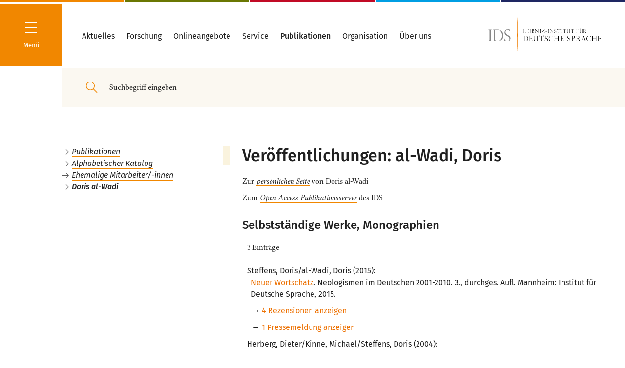

--- FILE ---
content_type: text/html
request_url: https://pub.ids-mannheim.de/autoren/ehemalige/wadi_doris.html
body_size: 169856
content:
<!DOCTYPE html>
<html lang="de"><head>
<meta http-equiv="content-type" content="text/html; charset=UTF-8">

<meta charset="utf-8">

<title> IDS Mannheim - Veröffentlichungen: Mitarbeiterinnen und Mitarbeiter </title>
<meta name="generator" content="eIDoS CMS">
<meta name="robots" content="index, follow">
<meta name="twitter:card" content="summary">
<meta name="revisit-after" content="2 days">
<meta http-equiv="cache-control" content="no-cache" />

<link rel="stylesheet" type="text/css" href="/typo3_neu/merged.css" media="all">
<link rel="stylesheet" type="text/css" href="/typo3_neu/pub.css" media="all">
<script type="text/javascript" src="/bin/inhalt.js"></script>




<meta http-equiv="X-UA-Compatible" content="IE=edge,chrome=1">
        <meta name="viewport" content="width=device-width, initial-scale=1.0, maximum-scale=1.0, user-scalable=0"><script>        window.stg = '{$site.tracker.gtm}';window.searchSuggestURL = 'http://{$plugin.tx_solr.search.targetPage}';window.doccheckLoginUrl = 'http://{$site.pid.docchecklogin}';dclogin = '0';</script><link rel="shortcut icon" href="/typo3_neu/Public/Build/assets/favicon.ico">
<link rel="icon" type="image/png" sizes="16x16" href="/typo3_neu/Public/Build/assets/favicon-16x16.png">
<link rel="icon" type="image/png" sizes="32x32" href="/typo3_neu/Public/Build/assets/favicon-32x32.png">
<link rel="manifest" href="/typo3_neu/Public/Build/assets/manifest.json">
<meta name="mobile-web-app-capable" content="yes">
<meta name="theme-color" content="#224857">
<meta name="application-name" content="www.ids-mannheim.de">
<link rel="apple-touch-icon" sizes="57x57" href="/typo3_neu/Public/Build/assets/apple-touch-icon-57x57.png">
<link rel="apple-touch-icon" sizes="60x60" href="/typo3_neu/Public/Build/assets/apple-touch-icon-60x60.png">
<link rel="apple-touch-icon" sizes="72x72" href="/typo3_neu/Public/Build/assets/apple-touch-icon-72x72.png">
<link rel="apple-touch-icon" sizes="76x76" href="/typo3_neu/Public/Build/assets/apple-touch-icon-76x76.png">
<link rel="apple-touch-icon" sizes="114x114" href="/typo3_neu/Public/Build/assets/apple-touch-icon-114x114.png">
<link rel="apple-touch-icon" sizes="120x120" href="/typo3_neu/Public/Build/assets/apple-touch-icon-120x120.png">
<link rel="apple-touch-icon" sizes="144x144" href="/typo3_neu/Public/Build/assets/apple-touch-icon-144x144.png">
<link rel="apple-touch-icon" sizes="152x152" href="/typo3_neu/Public/Build/assets/apple-touch-icon-152x152.png">
<link rel="apple-touch-icon" sizes="167x167" href="/typo3_neu/Public/Build/assets/apple-touch-icon-167x167.png">
<link rel="apple-touch-icon" sizes="180x180" href="/typo3_neu/Public/Build/assets/apple-touch-icon-180x180.png">
<link rel="apple-touch-icon" sizes="1024x1024" href="/typo3_neu/Public/Build/assets/apple-touch-icon-1024x1024.png">
<meta name="apple-mobile-web-app-capable" content="yes">
<meta name="apple-mobile-web-app-status-bar-style" content="#224857">
<meta name="apple-mobile-web-app-title" content="www.ids-mannheim.de">
<meta name="msapplication-TileColor" content="#fff">
<meta name="msapplication-TileImage" content="/typo3_neu/Public/Build/assets/mstile-144x144.png">
<meta name="msapplication-config" content="/typo3_neu/Public/Build/assets/browserconfig.xml">
<meta name="msapplication-navbutton-color" content="#224857">

<link rel="canonical" href="https://pub.ids-mannheim.de/">

<link rel="alternate" hreflang="de" href="https://pub.ids-mannheim.de/">
<link rel="alternate" hreflang="en-GB" href="https://pub.ids-mannheim.de/en/">
<link rel="alternate" hreflang="pt-BR" href="https://pub.ids-mannheim.de/pt/">
<link rel="alternate" hreflang="x-default" href="https://pub.ids-mannheim.de/">
</head>
<body>


<div class="site colors-department-">
    

<nav class="navigation hidden">
<div class="navigation-drilldown-outerwrapper">
        <h5 class="hide-large-down">Navigation</h5>
        <div class="spacer-xs"></div>
        <div class="navigation-drilldown-innerwrapper" data-navtree="[{&quot;id&quot;:1643,&quot;text&quot;:&quot;Aktuelles&quot;,&quot;url&quot;:&quot;\/aktuell\/&quot;,&quot;active&quot;:0,&quot;current&quot;:0,&quot;children&quot;:[{&quot;id&quot;:1727,&quot;text&quot;:&quot;Veranstaltungen&quot;,&quot;url&quot;:&quot;\/aktuell\/veranstaltungen\/&quot;,&quot;active&quot;:0,&quot;current&quot;:0,&quot;children&quot;:[{&quot;id&quot;:1069,&quot;text&quot;:&quot;Jahrestagungen&quot;,&quot;url&quot;:&quot;\/aktuell\/veranstaltungen\/tagungen\/&quot;,&quot;active&quot;:0,&quot;current&quot;:0,&quot;children&quot;:[{&quot;id&quot;:4590,&quot;text&quot;:&quot;Jahrestagung 2021&quot;,&quot;url&quot;:&quot;\/aktuell\/veranstaltungen\/tagungen\/2021\/&quot;,&quot;active&quot;:0,&quot;current&quot;:0,&quot;children&quot;:[{&quot;id&quot;:4603,&quot;text&quot;:&quot;Programm&quot;,&quot;url&quot;:&quot;\/org\/tagungen\/2021\/programm\/&quot;,&quot;active&quot;:0,&quot;current&quot;:0},{&quot;id&quot;:1607,&quot;text&quot;:&quot;Anmeldung zur Jahrestagung&quot;,&quot;url&quot;:&quot;https:\/\/www.ids-mannheim.de\/org\/tagungen\/anmeldung.html&quot;,&quot;active&quot;:0,&quot;current&quot;:0}]},{&quot;id&quot;:4492,&quot;text&quot;:&quot;Jahrestagung 2020&quot;,&quot;url&quot;:&quot;\/aktuell\/veranstaltungen\/tagungen\/2020\/&quot;,&quot;active&quot;:0,&quot;current&quot;:0,&quot;children&quot;:[{&quot;id&quot;:4493,&quot;text&quot;:&quot;Programm&quot;,&quot;url&quot;:&quot;\/aktuell\/veranstaltungen\/tagungen\/2020\/programm\/&quot;,&quot;active&quot;:0,&quot;current&quot;:0},{&quot;id&quot;:4561,&quot;text&quot;:&quot;DoktorandInnenNetzwerk&quot;,&quot;url&quot;:&quot;\/aktuell\/veranstaltungen\/tagungen\/2020\/doktorandinnennetzwerk\/&quot;,&quot;active&quot;:0,&quot;current&quot;:0},{&quot;id&quot;:4520,&quot;text&quot;:&quot;Anmeldung Abend-Empfang Stadt MA&quot;,&quot;url&quot;:&quot;https:\/\/veranstaltungen.mannheim.de\/IdS-2020&quot;,&quot;active&quot;:0,&quot;current&quot;:0},{&quot;id&quot;:4501,&quot;text&quot;:&quot;Hotelbuchung&quot;,&quot;url&quot;:&quot;\/aktuell\/veranstaltungen\/tagungen\/2020\/hotelbuchung\/&quot;,&quot;active&quot;:0,&quot;current&quot;:0}]},{&quot;id&quot;:4400,&quot;text&quot;:&quot;Jahrestagung 2019&quot;,&quot;url&quot;:&quot;\/aktuell\/veranstaltungen\/tagungen\/2019\/&quot;,&quot;active&quot;:0,&quot;current&quot;:0,&quot;children&quot;:[{&quot;id&quot;:4401,&quot;text&quot;:&quot;Programm&quot;,&quot;url&quot;:&quot;\/aktuell\/veranstaltungen\/tagungen\/2019\/programm\/&quot;,&quot;active&quot;:0,&quot;current&quot;:0}]},{&quot;id&quot;:4280,&quot;text&quot;:&quot;Jahrestagung 2018&quot;,&quot;url&quot;:&quot;\/aktuell\/veranstaltungen\/tagungen\/2018\/&quot;,&quot;active&quot;:0,&quot;current&quot;:0,&quot;children&quot;:[{&quot;id&quot;:4281,&quot;text&quot;:&quot;Programm&quot;,&quot;url&quot;:&quot;\/aktuell\/veranstaltungen\/tagungen\/2018\/programm\/&quot;,&quot;active&quot;:0,&quot;current&quot;:0}]},{&quot;id&quot;:4246,&quot;text&quot;:&quot;Jahrestagung 2017&quot;,&quot;url&quot;:&quot;\/aktuell\/veranstaltungen\/tagungen\/2017\/&quot;,&quot;active&quot;:0,&quot;current&quot;:0,&quot;children&quot;:[{&quot;id&quot;:4249,&quot;text&quot;:&quot;Programm&quot;,&quot;url&quot;:&quot;\/aktuell\/veranstaltungen\/tagungen\/2017\/programm\/&quot;,&quot;active&quot;:0,&quot;current&quot;:0}]},{&quot;id&quot;:3395,&quot;text&quot;:&quot;seit 1993&quot;,&quot;url&quot;:&quot;\/aktuell\/veranstaltungen\/tagungen\/tagungen-ab-1993\/&quot;,&quot;active&quot;:0,&quot;current&quot;:0},{&quot;id&quot;:1167,&quot;text&quot;:&quot;1965 - 1992&quot;,&quot;url&quot;:&quot;\/aktuell\/veranstaltungen\/tagungen\/tagungen65-92\/&quot;,&quot;active&quot;:0,&quot;current&quot;:0}]},{&quot;id&quot;:2048,&quot;text&quot;:&quot;Kolloquien \/ Workshops&quot;,&quot;url&quot;:&quot;\/aktuell\/veranstaltungen\/kolloquien\/&quot;,&quot;active&quot;:0,&quot;current&quot;:0,&quot;children&quot;:[{&quot;id&quot;:4831,&quot;text&quot;:&quot;Girls\u00b4Day&quot;,&quot;url&quot;:&quot;\/aktuell\/veranstaltungen\/kolloquien\/girlsday\/&quot;,&quot;active&quot;:0,&quot;current&quot;:0}]},{&quot;id&quot;:2145,&quot;text&quot;:&quot;Vortr\u00e4ge&quot;,&quot;url&quot;:&quot;\/aktuell\/veranstaltungen\/vortraege\/idm\/&quot;,&quot;active&quot;:0,&quot;current&quot;:0},{&quot;id&quot;:4206,&quot;text&quot;:&quot;Int. G\u00e4steforum&quot;,&quot;url&quot;:&quot;\/aktuell\/veranstaltungen\/gaesteforum\/&quot;,&quot;active&quot;:0,&quot;current&quot;:0},{&quot;id&quot;:4205,&quot;text&quot;:&quot;IDS-Kolloquien&quot;,&quot;url&quot;:&quot;\/aktuell\/veranstaltungen\/ids-kolloquien\/&quot;,&quot;active&quot;:0,&quot;current&quot;:0},{&quot;id&quot;:1860,&quot;text&quot;:&quot;Ausstellungen&quot;,&quot;url&quot;:&quot;\/aktuell\/veranstaltungen\/ausstellungen\/&quot;,&quot;active&quot;:0,&quot;current&quot;:0},{&quot;id&quot;:3533,&quot;text&quot;:&quot;Archiv: Veranstaltungen&quot;,&quot;url&quot;:&quot;\/aktuell\/veranstaltungen\/archiv-veranstaltungen\/&quot;,&quot;active&quot;:0,&quot;current&quot;:0}]},{&quot;id&quot;:1648,&quot;text&quot;:&quot;Presse&quot;,&quot;url&quot;:&quot;\/aktuell\/presse\/&quot;,&quot;active&quot;:0,&quot;current&quot;:0,&quot;children&quot;:[{&quot;id&quot;:3526,&quot;text&quot;:&quot;Pressemitteilungen&quot;,&quot;url&quot;:&quot;\/aktuell\/presse\/pressemitteilungen\/&quot;,&quot;active&quot;:0,&quot;current&quot;:0,&quot;children&quot;:[{&quot;id&quot;:4815,&quot;text&quot;:&quot;PM, 16.03.2021&quot;,&quot;url&quot;:&quot;\/aktuell\/presse\/pm-16032021\/&quot;,&quot;active&quot;:0,&quot;current&quot;:0},{&quot;id&quot;:4808,&quot;text&quot;:&quot;PM, 02.03.2021&quot;,&quot;url&quot;:&quot;\/aktuell\/presse\/pm-02032021\/&quot;,&quot;active&quot;:0,&quot;current&quot;:0},{&quot;id&quot;:4638,&quot;text&quot;:&quot;PM, 28.01.2021&quot;,&quot;url&quot;:&quot;\/aktuell\/presse\/pressemitteilungen\/pm-28012021\/&quot;,&quot;active&quot;:0,&quot;current&quot;:0},{&quot;id&quot;:4636,&quot;text&quot;:&quot;PM, 26.01.2021&quot;,&quot;url&quot;:&quot;\/aktuell\/presse\/pressemitteilungen\/pm-26012021\/&quot;,&quot;active&quot;:0,&quot;current&quot;:0},{&quot;id&quot;:4635,&quot;text&quot;:&quot;PM, 21.01.2021&quot;,&quot;url&quot;:&quot;\/aktuell\/presse\/pressemitteilungen\/pm-21012021\/&quot;,&quot;active&quot;:0,&quot;current&quot;:0},{&quot;id&quot;:4630,&quot;text&quot;:&quot;PM, 07.12.2020&quot;,&quot;url&quot;:&quot;\/aktuell\/presse\/pressemitteilungen\/pm-07122020\/&quot;,&quot;active&quot;:0,&quot;current&quot;:0},{&quot;id&quot;:4626,&quot;text&quot;:&quot;PM, 20.11.2020&quot;,&quot;url&quot;:&quot;\/aktuell\/presse\/pressemitteilungen\/pm-20112020\/&quot;,&quot;active&quot;:0,&quot;current&quot;:0},{&quot;id&quot;:4600,&quot;text&quot;:&quot;PM, 15.10.2020&quot;,&quot;url&quot;:&quot;\/aktuell\/presse\/pressemitteilungen\/pm-15102020\/&quot;,&quot;active&quot;:0,&quot;current&quot;:0},{&quot;id&quot;:4592,&quot;text&quot;:&quot;PM, 21.07.2020&quot;,&quot;url&quot;:&quot;\/aktuell\/presse\/pressemitteilungen\/pm-21072020\/&quot;,&quot;active&quot;:0,&quot;current&quot;:0},{&quot;id&quot;:4555,&quot;text&quot;:&quot;PM, 03.03.2020&quot;,&quot;url&quot;:&quot;\/aktuell\/presse\/pressemitteilungen\/pm-03032020\/&quot;,&quot;active&quot;:0,&quot;current&quot;:0},{&quot;id&quot;:4531,&quot;text&quot;:&quot;PM, 28.01.2020&quot;,&quot;url&quot;:&quot;\/aktuell\/presse\/pressemitteilungen\/pm-28012020\/&quot;,&quot;active&quot;:0,&quot;current&quot;:0},{&quot;id&quot;:4521,&quot;text&quot;:&quot;PM, 08.01.2020&quot;,&quot;url&quot;:&quot;\/aktuell\/presse\/pressemitteilungen\/pm-08012020\/&quot;,&quot;active&quot;:0,&quot;current&quot;:0},{&quot;id&quot;:4517,&quot;text&quot;:&quot;PM, 05.12.2019&quot;,&quot;url&quot;:&quot;\/aktuell\/presse\/pressemitteilungen\/pm-05122019\/&quot;,&quot;active&quot;:0,&quot;current&quot;:0},{&quot;id&quot;:4468,&quot;text&quot;:&quot;PM, 22.07.2019&quot;,&quot;url&quot;:&quot;\/aktuell\/presse\/pressemitteilungen\/pm-22072019\/&quot;,&quot;active&quot;:0,&quot;current&quot;:0,&quot;children&quot;:[{&quot;id&quot;:4499,&quot;text&quot;:&quot;Pr\u00e4dikatsvergabe 05.11.2019&quot;,&quot;url&quot;:&quot;\/aktuell\/presse\/pressemitteilungen\/pm-22072019\/praedikatsvergabe-05112019\/&quot;,&quot;active&quot;:0,&quot;current&quot;:0}]},{&quot;id&quot;:4260,&quot;text&quot;:&quot;PM, 04.07.2019&quot;,&quot;url&quot;:&quot;\/aktuell\/presse\/pressemitteilungen\/pm-04072019\/&quot;,&quot;active&quot;:0,&quot;current&quot;:0},{&quot;id&quot;:4446,&quot;text&quot;:&quot;PM, 10.04.2019&quot;,&quot;url&quot;:&quot;\/aktuell\/presse\/pressemitteilungen\/pm-10042019\/&quot;,&quot;active&quot;:0,&quot;current&quot;:0},{&quot;id&quot;:3377,&quot;text&quot;:&quot;PM, 01.04.2019&quot;,&quot;url&quot;:&quot;\/aktuell\/presse\/pressemitteilungen\/pm-01042019\/&quot;,&quot;active&quot;:0,&quot;current&quot;:0},{&quot;id&quot;:4443,&quot;text&quot;:&quot;PM, 26.03.2019&quot;,&quot;url&quot;:&quot;\/aktuell\/presse\/pressemitteilungen\/pm-26032019\/&quot;,&quot;active&quot;:0,&quot;current&quot;:0},{&quot;id&quot;:4440,&quot;text&quot;:&quot;PM, 07.03.2019&quot;,&quot;url&quot;:&quot;\/aktuell\/presse\/pressemitteilungen\/pm-07032019\/&quot;,&quot;active&quot;:0,&quot;current&quot;:0},{&quot;id&quot;:4439,&quot;text&quot;:&quot;PM, 06.03.2019&quot;,&quot;url&quot;:&quot;\/aktuell\/presse\/pressemitteilungen\/pm-06032019\/&quot;,&quot;active&quot;:0,&quot;current&quot;:0}]},{&quot;id&quot;:3873,&quot;text&quot;:&quot;Pressefotos&quot;,&quot;url&quot;:&quot;\/aktuell\/presse\/pressefotos\/&quot;,&quot;active&quot;:0,&quot;current&quot;:0},{&quot;id&quot;:1645,&quot;text&quot;:&quot;Newsletter&quot;,&quot;url&quot;:&quot;\/aktuell\/presse\/newsletter\/&quot;,&quot;active&quot;:0,&quot;current&quot;:0},{&quot;id&quot;:3531,&quot;text&quot;:&quot;Online-Pressespiegel&quot;,&quot;url&quot;:&quot;\/aktuell\/presse\/online-presse\/&quot;,&quot;active&quot;:0,&quot;current&quot;:0,&quot;children&quot;:[{&quot;id&quot;:4840,&quot;text&quot;:&quot;Archiv 2020&quot;,&quot;url&quot;:&quot;\/lexik\/test\/&quot;,&quot;active&quot;:0,&quot;current&quot;:0},{&quot;id&quot;:4523,&quot;text&quot;:&quot;Archiv 2019&quot;,&quot;url&quot;:&quot;\/aktuell\/presse\/online-presse\/archiv-2019\/&quot;,&quot;active&quot;:0,&quot;current&quot;:0},{&quot;id&quot;:4431,&quot;text&quot;:&quot;Archiv 2018&quot;,&quot;url&quot;:&quot;\/aktuell\/presse\/online-presse\/2018\/&quot;,&quot;active&quot;:0,&quot;current&quot;:0},{&quot;id&quot;:4176,&quot;text&quot;:&quot;Archiv 2017&quot;,&quot;url&quot;:&quot;\/aktuell\/presse\/online-presse\/archiv2017\/&quot;,&quot;active&quot;:0,&quot;current&quot;:0},{&quot;id&quot;:4175,&quot;text&quot;:&quot;Archiv 2016&quot;,&quot;url&quot;:&quot;\/aktuell\/presse\/online-presse\/archiv2016\/&quot;,&quot;active&quot;:0,&quot;current&quot;:0},{&quot;id&quot;:3987,&quot;text&quot;:&quot;Archiv 2015&quot;,&quot;url&quot;:&quot;\/aktuell\/presse\/online-presse\/archiv-2015\/&quot;,&quot;active&quot;:0,&quot;current&quot;:0},{&quot;id&quot;:3988,&quot;text&quot;:&quot;Archiv 2014&quot;,&quot;url&quot;:&quot;\/aktuell\/presse\/online-presse\/archiv-2014\/&quot;,&quot;active&quot;:0,&quot;current&quot;:0}]}]},{&quot;id&quot;:4837,&quot;text&quot;:&quot;Sprachthemen&quot;,&quot;url&quot;:&quot;\/sprachthemen\/&quot;,&quot;active&quot;:0,&quot;current&quot;:0},{&quot;id&quot;:2787,&quot;text&quot;:&quot;Ausschreibungen&quot;,&quot;url&quot;:&quot;\/aktuell\/ausschreibungen\/&quot;,&quot;active&quot;:0,&quot;current&quot;:0},{&quot;id&quot;:2143,&quot;text&quot;:&quot;Personalia&quot;,&quot;url&quot;:&quot;\/aktuell\/personalia\/&quot;,&quot;active&quot;:0,&quot;current&quot;:0,&quot;children&quot;:[{&quot;id&quot;:4825,&quot;text&quot;:&quot;Nachruf Schn\u00f6rch&quot;,&quot;url&quot;:&quot;\/aktuell\/nachruf-schnoerch\/&quot;,&quot;active&quot;:0,&quot;current&quot;:0},{&quot;id&quot;:3955,&quot;text&quot;:&quot;2007 - 2014&quot;,&quot;url&quot;:&quot;\/aktuell\/personalia\/2007-2014\/&quot;,&quot;active&quot;:0,&quot;current&quot;:0}]}]},{&quot;id&quot;:1012,&quot;text&quot;:&quot;Forschung&quot;,&quot;url&quot;:&quot;\/projekte\/forschungsprojekte\/&quot;,&quot;active&quot;:0,&quot;current&quot;:0,&quot;children&quot;:[{&quot;id&quot;:4178,&quot;text&quot;:&quot;Forschungsprojekte&quot;,&quot;url&quot;:&quot;\/projekte\/forschungsprojekte\/&quot;,&quot;active&quot;:0,&quot;current&quot;:0},{&quot;id&quot;:1015,&quot;text&quot;:&quot;Abgeschlossene Projekte&quot;,&quot;url&quot;:&quot;\/projekte\/abgeschlossen\/&quot;,&quot;active&quot;:0,&quot;current&quot;:0}]},{&quot;id&quot;:1479,&quot;text&quot;:&quot;Onlineangebote&quot;,&quot;url&quot;:&quot;\/onlineangebote\/&quot;,&quot;active&quot;:0,&quot;current&quot;:0},{&quot;id&quot;:2187,&quot;text&quot;:&quot;Service&quot;,&quot;url&quot;:&quot;\/service\/&quot;,&quot;active&quot;:0,&quot;current&quot;:0,&quot;children&quot;:[{&quot;id&quot;:2198,&quot;text&quot;:&quot;Linguistische Tagungen&quot;,&quot;url&quot;:&quot;\/service\/quellen\/conf\/&quot;,&quot;active&quot;:0,&quot;current&quot;:0},{&quot;id&quot;:1629,&quot;text&quot;:&quot;Dokumente zur deutschen Rechtschreibung&quot;,&quot;url&quot;:&quot;\/service\/reform\/&quot;,&quot;active&quot;:0,&quot;current&quot;:0},{&quot;id&quot;:2188,&quot;text&quot;:&quot;Informationen zur deutschen Sprache&quot;,&quot;url&quot;:&quot;\/service\/quellen\/&quot;,&quot;active&quot;:0,&quot;current&quot;:0,&quot;children&quot;:[{&quot;id&quot;:2195,&quot;text&quot;:&quot;H\u00e4ufige Fragen&quot;,&quot;url&quot;:&quot;\/service\/quellen\/faq\/&quot;,&quot;active&quot;:0,&quot;current&quot;:0},{&quot;id&quot;:2193,&quot;text&quot;:&quot;Allgem. Linguistik&quot;,&quot;url&quot;:&quot;\/service\/quellen\/ling\/&quot;,&quot;active&quot;:0,&quot;current&quot;:0},{&quot;id&quot;:2190,&quot;text&quot;:&quot;Adressen&quot;,&quot;url&quot;:&quot;\/service\/quellen\/adressen\/&quot;,&quot;active&quot;:0,&quot;current&quot;:0},{&quot;id&quot;:2194,&quot;text&quot;:&quot;Bibliografien zu Anglizismen&quot;,&quot;url&quot;:&quot;\/service\/quellen\/anglizismen\/&quot;,&quot;active&quot;:0,&quot;current&quot;:0},{&quot;id&quot;:2201,&quot;text&quot;:&quot;Bibliografien zur Linguistik\/Literaturlisten&quot;,&quot;url&quot;:&quot;\/service\/quellen\/biblio\/&quot;,&quot;active&quot;:0,&quot;current&quot;:0},{&quot;id&quot;:2191,&quot;text&quot;:&quot;DaF - Deutsch als Fremdsprache&quot;,&quot;url&quot;:&quot;\/service\/quellen\/daf\/&quot;,&quot;active&quot;:0,&quot;current&quot;:0},{&quot;id&quot;:2189,&quot;text&quot;:&quot;Vereine\/Verb\u00e4nde&quot;,&quot;url&quot;:&quot;\/service\/quellen\/org\/&quot;,&quot;active&quot;:0,&quot;current&quot;:0},{&quot;id&quot;:2196,&quot;text&quot;:&quot;W\u00f6rterb\u00fccher u.\u00e4.&quot;,&quot;url&quot;:&quot;\/service\/quellen\/texte\/&quot;,&quot;active&quot;:0,&quot;current&quot;:0}]}]},{&quot;id&quot;:1155,&quot;text&quot;:&quot;Publikationen&quot;,&quot;url&quot;:&quot;\/pub\/&quot;,&quot;active&quot;:0,&quot;current&quot;:0,&quot;children&quot;:[{&quot;id&quot;:4460,&quot;text&quot;:&quot;Publikationen von IDS-Mitarbeiter\/-innen&quot;,&quot;url&quot;:&quot;https:\/\/pub.ids-mannheim.de\/autoren\/&quot;,&quot;active&quot;:0,&quot;current&quot;:0},{&quot;id&quot;:4461,&quot;text&quot;:&quot;Vom IDS herausgegebene Reihen und Zeitschriften&quot;,&quot;url&quot;:&quot;https:\/\/pub.ids-mannheim.de\/syskat.html&quot;,&quot;active&quot;:0,&quot;current&quot;:0},{&quot;id&quot;:4462,&quot;text&quot;:&quot;Publikationsserver&quot;,&quot;url&quot;:&quot;https:\/\/ids-pub.bsz-bw.de\/home&quot;,&quot;active&quot;:0,&quot;current&quot;:0},{&quot;id&quot;:4463,&quot;text&quot;:&quot;Datenbank \&quot;Publikationen des IDS\&quot;&quot;,&quot;url&quot;:&quot;https:\/\/pub.ids-mannheim.de\/suche\/&quot;,&quot;active&quot;:0,&quot;current&quot;:0},{&quot;id&quot;:4464,&quot;text&quot;:&quot;IDS-Buchshop&quot;,&quot;url&quot;:&quot;http:\/\/buchshop.ids-mannheim.de\/&quot;,&quot;active&quot;:0,&quot;current&quot;:0},{&quot;id&quot;:4465,&quot;text&quot;:&quot;Vorank\u00fcndigungen&quot;,&quot;url&quot;:&quot;\/pub\/vorankuendigungen\/&quot;,&quot;active&quot;:0,&quot;current&quot;:0},{&quot;id&quot;:4466,&quot;text&quot;:&quot;Externe Reihen und Ver\u00f6ffentlichungen&quot;,&quot;url&quot;:&quot;https:\/\/pub.ids-mannheim.de\/extern\/&quot;,&quot;active&quot;:0,&quot;current&quot;:0}]},{&quot;id&quot;:2203,&quot;text&quot;:&quot;Organisation&quot;,&quot;url&quot;:&quot;\/abteilungen\/&quot;,&quot;active&quot;:1,&quot;current&quot;:0,&quot;children&quot;:[{&quot;id&quot;:4429,&quot;text&quot;:&quot;Zentrale Forschung&quot;,&quot;url&quot;:&quot;\/zfo\/&quot;,&quot;active&quot;:1,&quot;current&quot;:1,&quot;children&quot;:[{&quot;id&quot;:4015,&quot;text&quot;:&quot;Sprache im \u00f6ffentl. Raum&quot;,&quot;url&quot;:&quot;\/zfo\/soer\/&quot;,&quot;active&quot;:0,&quot;current&quot;:0,&quot;children&quot;:[{&quot;id&quot;:4102,&quot;text&quot;:&quot;Sprache(n) in Deutschland&quot;,&quot;url&quot;:&quot;\/soer\/sprachen-in-deutschland\/&quot;,&quot;active&quot;:0,&quot;current&quot;:0},{&quot;id&quot;:4103,&quot;text&quot;:&quot;Deutsch in der Welt&quot;,&quot;url&quot;:&quot;\/soer\/deutsch-in-der-welt\/&quot;,&quot;active&quot;:0,&quot;current&quot;:0,&quot;children&quot;:[{&quot;id&quot;:4829,&quot;text&quot;:&quot;Schwarze Deutschsprecher in Texas&quot;,&quot;url&quot;:&quot;\/soer\/deutsch-in-der-welt\/schwarze-deutschsprecher-in-texas\/&quot;,&quot;active&quot;:0,&quot;current&quot;:0}]},{&quot;id&quot;:4104,&quot;text&quot;:&quot;Deutsch im Beruf&quot;,&quot;url&quot;:&quot;\/soer\/deutsch-im-beruf\/&quot;,&quot;active&quot;:0,&quot;current&quot;:0},{&quot;id&quot;:4532,&quot;text&quot;:&quot;Lehrangebot&quot;,&quot;url&quot;:&quot;\/soer\/lehrangebot\/&quot;,&quot;active&quot;:0,&quot;current&quot;:0}]},{&quot;id&quot;:4479,&quot;text&quot;:&quot;Forum Deutsche Sprache&quot;,&quot;url&quot;:&quot;\/zfo\/forum\/&quot;,&quot;active&quot;:0,&quot;current&quot;:0,&quot;children&quot;:[{&quot;id&quot;:4480,&quot;text&quot;:&quot;Projektbeschreibung&quot;,&quot;url&quot;:&quot;\/zfo\/forum\/projektbeschreibung\/&quot;,&quot;active&quot;:0,&quot;current&quot;:0},{&quot;id&quot;:4481,&quot;text&quot;:&quot;Presse&quot;,&quot;url&quot;:&quot;\/zfo\/forum\/presse\/&quot;,&quot;active&quot;:0,&quot;current&quot;:0},{&quot;id&quot;:4482,&quot;text&quot;:&quot;Kooperationspartner und F\u00f6rderer&quot;,&quot;url&quot;:&quot;\/zfo\/forum\/kooperationspartner\/&quot;,&quot;active&quot;:0,&quot;current&quot;:0}]},{&quot;id&quot;:4567,&quot;text&quot;:&quot;Verst\u00e4ndlichkeit von Verwaltungssprache&quot;,&quot;url&quot;:&quot;\/zfo\/verstaendlichkeit-von-verwaltungssprache\/&quot;,&quot;active&quot;:0,&quot;current&quot;:0},{&quot;id&quot;:1444,&quot;text&quot;:&quot;Personal&quot;,&quot;url&quot;:&quot;\/zfo\/personal\/&quot;,&quot;active&quot;:0,&quot;current&quot;:0,&quot;children&quot;:[{&quot;id&quot;:1428,&quot;text&quot;:&quot;Ehemalige Mitarbeiter&quot;,&quot;url&quot;:&quot;\/zfo\/personal\/ehemalige\/&quot;,&quot;active&quot;:0,&quot;current&quot;:0}]}]},{&quot;id&quot;:38,&quot;text&quot;:&quot;Grammatik&quot;,&quot;url&quot;:&quot;\/gra\/&quot;,&quot;active&quot;:0,&quot;current&quot;:0,&quot;children&quot;:[{&quot;id&quot;:3408,&quot;text&quot;:&quot;Beschreibung und Erschlie\u00dfung grammatischen Wissens&quot;,&quot;url&quot;:&quot;\/gra\/projekte\/&quot;,&quot;active&quot;:0,&quot;current&quot;:0,&quot;children&quot;:[{&quot;id&quot;:3507,&quot;text&quot;:&quot;GDE-V&quot;,&quot;url&quot;:&quot;\/gra\/projekte\/gde-v\/&quot;,&quot;active&quot;:0,&quot;current&quot;:0,&quot;children&quot;:[{&quot;id&quot;:3811,&quot;text&quot;:&quot;Aktivit\u00e4ten&quot;,&quot;url&quot;:&quot;\/gra\/projekte\/gde-v\/aktivitaeten\/&quot;,&quot;active&quot;:0,&quot;current&quot;:0,&quot;children&quot;:[{&quot;id&quot;:4286,&quot;text&quot;:&quot;Workshop MaT\u00fcBe am IDS&quot;,&quot;url&quot;:&quot;\/gra\/projekte\/gde-v\/aktivitaeten\/workshop-matuebe-am-ids\/&quot;,&quot;active&quot;:0,&quot;current&quot;:0},{&quot;id&quot;:3823,&quot;text&quot;:&quot;Tagung in Santiago de Compostela&quot;,&quot;url&quot;:&quot;\/gra\/projekte\/gde-v\/aktivitaeten\/tagung-in-santiago-de-compostela\/&quot;,&quot;active&quot;:0,&quot;current&quot;:0}]},{&quot;id&quot;:3812,&quot;text&quot;:&quot;Publikationen&quot;,&quot;url&quot;:&quot;\/gra\/projekte\/gde-v\/publikationen\/&quot;,&quot;active&quot;:0,&quot;current&quot;:0}]},{&quot;id&quot;:4403,&quot;text&quot;:&quot;DeutUng&quot;,&quot;url&quot;:&quot;\/gra\/projekte\/deutung\/&quot;,&quot;active&quot;:0,&quot;current&quot;:0,&quot;children&quot;:[{&quot;id&quot;:4432,&quot;text&quot;:&quot;DULKO&quot;,&quot;url&quot;:&quot;\/gra\/projekte\/deutung\/dulko\/&quot;,&quot;active&quot;:0,&quot;current&quot;:0}]},{&quot;id&quot;:2600,&quot;text&quot;:&quot;Konnektoren dt.-ptg.&quot;,&quot;url&quot;:&quot;\/gra\/projekte\/sprachvergleich\/&quot;,&quot;active&quot;:0,&quot;current&quot;:0},{&quot;id&quot;:3631,&quot;text&quot;:&quot;Satz und Satzgef\u00fcge&quot;,&quot;url&quot;:&quot;\/gra\/projekte\/satz-und-satzgefuege\/&quot;,&quot;active&quot;:0,&quot;current&quot;:0,&quot;children&quot;:[{&quot;id&quot;:3633,&quot;text&quot;:&quot;Kooperationspartner&quot;,&quot;url&quot;:&quot;\/gra\/projekte\/satz-und-satzgefuege\/kooperationspartner\/&quot;,&quot;active&quot;:0,&quot;current&quot;:0},{&quot;id&quot;:3634,&quot;text&quot;:&quot;Betreute Arbeiten&quot;,&quot;url&quot;:&quot;\/gra\/projekte\/satz-und-satzgefuege\/betreute-arbeiten\/&quot;,&quot;active&quot;:0,&quot;current&quot;:0},{&quot;id&quot;:3635,&quot;text&quot;:&quot;Ver\u00f6ffentlichungen&quot;,&quot;url&quot;:&quot;\/gra\/projekte\/satz-und-satzgefuege\/veroeffentlichungen\/&quot;,&quot;active&quot;:0,&quot;current&quot;:0}]},{&quot;id&quot;:2632,&quot;text&quot;:&quot;Korpusgrammatik&quot;,&quot;url&quot;:&quot;\/gra\/projekte\/korpusgrammatik\/&quot;,&quot;active&quot;:0,&quot;current&quot;:0,&quot;children&quot;:[{&quot;id&quot;:3478,&quot;text&quot;:&quot;Adressatenkreis&quot;,&quot;url&quot;:&quot;\/gra\/projekte\/korpusgrammatik\/adressatenkreis\/&quot;,&quot;active&quot;:0,&quot;current&quot;:0},{&quot;id&quot;:3479,&quot;text&quot;:&quot;Theorie und Methodik&quot;,&quot;url&quot;:&quot;\/gra\/projekte\/korpusgrammatik\/theorie-und-methodik\/&quot;,&quot;active&quot;:0,&quot;current&quot;:0},{&quot;id&quot;:3480,&quot;text&quot;:&quot;Aktivit\u00e4ten&quot;,&quot;url&quot;:&quot;\/gra\/projekte\/korpusgrammatik\/aktivitaeten\/&quot;,&quot;active&quot;:0,&quot;current&quot;:0,&quot;children&quot;:[{&quot;id&quot;:3954,&quot;text&quot;:&quot;Tagungen bis 2013&quot;,&quot;url&quot;:&quot;\/gra\/projekte\/korpusgrammatik\/aktivitaeten\/tagungen-bis-2013\/&quot;,&quot;active&quot;:0,&quot;current&quot;:0},{&quot;id&quot;:3814,&quot;text&quot;:&quot;Vortr\u00e4ge 2012-2013&quot;,&quot;url&quot;:&quot;\/gra\/projekte\/korpusgrammatik\/aktivitaeten\/vortraege-2012-2013\/&quot;,&quot;active&quot;:0,&quot;current&quot;:0}]},{&quot;id&quot;:3482,&quot;text&quot;:&quot;Kooperationen&quot;,&quot;url&quot;:&quot;\/gra\/projekte\/korpusgrammatik\/kooperationen\/&quot;,&quot;active&quot;:0,&quot;current&quot;:0},{&quot;id&quot;:3481,&quot;text&quot;:&quot;Publikationen&quot;,&quot;url&quot;:&quot;\/gra\/projekte\/korpusgrammatik\/publikationen\/&quot;,&quot;active&quot;:0,&quot;current&quot;:0,&quot;children&quot;:[{&quot;id&quot;:3815,&quot;text&quot;:&quot;Aufs\u00e4tze 2008-2012&quot;,&quot;url&quot;:&quot;\/gra\/projekte\/korpusgrammatik\/publikationen\/aufsaetze-2008-2012\/&quot;,&quot;active&quot;:0,&quot;current&quot;:0}]}]},{&quot;id&quot;:2635,&quot;text&quot;:&quot;Wortphonologie&quot;,&quot;url&quot;:&quot;\/gra\/projekte\/wortphonologie\/&quot;,&quot;active&quot;:0,&quot;current&quot;:0,&quot;children&quot;:[{&quot;id&quot;:3464,&quot;text&quot;:&quot;Gegenstand&quot;,&quot;url&quot;:&quot;\/gra\/projekte\/wortphonologie\/gegenstand\/&quot;,&quot;active&quot;:0,&quot;current&quot;:0},{&quot;id&quot;:3465,&quot;text&quot;:&quot;Theoretischer Rahmen&quot;,&quot;url&quot;:&quot;\/gra\/projekte\/wortphonologie\/theoretischer-rahmen\/&quot;,&quot;active&quot;:0,&quot;current&quot;:0,&quot;children&quot;:[{&quot;id&quot;:3466,&quot;text&quot;:&quot;Morphologische Struktur&quot;,&quot;url&quot;:&quot;\/gra\/projekte\/wortphonologie\/theoretischer-rahmen\/morphologische-struktur\/&quot;,&quot;active&quot;:0,&quot;current&quot;:0},{&quot;id&quot;:3468,&quot;text&quot;:&quot;Prosodische Struktur&quot;,&quot;url&quot;:&quot;\/gra\/projekte\/wortphonologie\/theoretischer-rahmen\/prosodische-struktur\/&quot;,&quot;active&quot;:0,&quot;current&quot;:0},{&quot;id&quot;:3469,&quot;text&quot;:&quot;B\u00fcndigkeit&quot;,&quot;url&quot;:&quot;\/gra\/projekte\/wortphonologie\/theoretischer-rahmen\/buendigkeit\/&quot;,&quot;active&quot;:0,&quot;current&quot;:0},{&quot;id&quot;:3470,&quot;text&quot;:&quot;Beispielanalysen&quot;,&quot;url&quot;:&quot;\/gra\/projekte\/wortphonologie\/theoretischer-rahmen\/beispielanalysen\/&quot;,&quot;active&quot;:0,&quot;current&quot;:0},{&quot;id&quot;:3471,&quot;text&quot;:&quot;Fazit&quot;,&quot;url&quot;:&quot;\/gra\/projekte\/wortphonologie\/theoretischer-rahmen\/fazit\/&quot;,&quot;active&quot;:0,&quot;current&quot;:0}]},{&quot;id&quot;:3472,&quot;text&quot;:&quot;Ausblick&quot;,&quot;url&quot;:&quot;\/gra\/projekte\/wortphonologie\/ausblick\/&quot;,&quot;active&quot;:0,&quot;current&quot;:0},{&quot;id&quot;:3473,&quot;text&quot;:&quot;Referenzen&quot;,&quot;url&quot;:&quot;\/gra\/projekte\/wortphonologie\/referenzen\/&quot;,&quot;active&quot;:0,&quot;current&quot;:0},{&quot;id&quot;:3487,&quot;text&quot;:&quot;Aktivit\u00e4ten&quot;,&quot;url&quot;:&quot;\/gra\/projekte\/wortphonologie\/aktivitaeten\/&quot;,&quot;active&quot;:0,&quot;current&quot;:0}]},{&quot;id&quot;:4430,&quot;text&quot;:&quot;Wortbildung&quot;,&quot;url&quot;:&quot;\/gra\/projekte\/wortbildung\/&quot;,&quot;active&quot;:0,&quot;current&quot;:0}]},{&quot;id&quot;:3983,&quot;text&quot;:&quot;Sprachinformationssysteme&quot;,&quot;url&quot;:&quot;\/gra\/projekte2\/&quot;,&quot;active&quot;:0,&quot;current&quot;:0,&quot;children&quot;:[{&quot;id&quot;:3611,&quot;text&quot;:&quot;Grammis II&quot;,&quot;url&quot;:&quot;\/gra\/projekte2\/grammis2\/&quot;,&quot;active&quot;:0,&quot;current&quot;:0},{&quot;id&quot;:3984,&quot;text&quot;:&quot;Grammatische Terminologie&quot;,&quot;url&quot;:&quot;\/gra\/projekte2\/grammatische-terminologie\/&quot;,&quot;active&quot;:0,&quot;current&quot;:0},{&quot;id&quot;:3985,&quot;text&quot;:&quot;Orthografische Ressourcen&quot;,&quot;url&quot;:&quot;\/gra\/projekte2\/orthografische-ressourcen\/&quot;,&quot;active&quot;:0,&quot;current&quot;:0}]},{&quot;id&quot;:1616,&quot;text&quot;:&quot;Abgeschlossene Projekte&quot;,&quot;url&quot;:&quot;\/gra\/abgeschlosseneprojekte\/&quot;,&quot;active&quot;:0,&quot;current&quot;:0,&quot;children&quot;:[{&quot;id&quot;:2631,&quot;text&quot;:&quot;GDE-N&quot;,&quot;url&quot;:&quot;\/gra\/abgeschlosseneprojekte\/gde\/&quot;,&quot;active&quot;:0,&quot;current&quot;:0,&quot;children&quot;:[{&quot;id&quot;:3947,&quot;text&quot;:&quot;Inhaltsverzeichnis&quot;,&quot;url&quot;:&quot;\/gra\/projekte\/gde\/inhaltsverzeichnis\/&quot;,&quot;active&quot;:0,&quot;current&quot;:0},{&quot;id&quot;:3462,&quot;text&quot;:&quot;Begr\u00fcndung&quot;,&quot;url&quot;:&quot;\/gra\/abgeschlosseneprojekte\/gde\/begruendung\/&quot;,&quot;active&quot;:0,&quot;current&quot;:0},{&quot;id&quot;:3463,&quot;text&quot;:&quot;Theoretischer Rahmen&quot;,&quot;url&quot;:&quot;\/gra\/abgeschlosseneprojekte\/gde\/theoretischer-rahmen\/&quot;,&quot;active&quot;:0,&quot;current&quot;:0},{&quot;id&quot;:3475,&quot;text&quot;:&quot;Methodik&quot;,&quot;url&quot;:&quot;\/gra\/projekte\/gde\/methodik\/&quot;,&quot;active&quot;:0,&quot;current&quot;:0},{&quot;id&quot;:3474,&quot;text&quot;:&quot;Aktivit\u00e4ten&quot;,&quot;url&quot;:&quot;\/gra\/abgeschlosseneprojekte\/gde\/aktivitaeten\/&quot;,&quot;active&quot;:0,&quot;current&quot;:0},{&quot;id&quot;:3476,&quot;text&quot;:&quot;Kooperationen&quot;,&quot;url&quot;:&quot;\/gra\/abgeschlosseneprojekte\/gde\/kooperationen\/&quot;,&quot;active&quot;:0,&quot;current&quot;:0},{&quot;id&quot;:3477,&quot;text&quot;:&quot;Publikationen&quot;,&quot;url&quot;:&quot;\/gra\/abgeschlosseneprojekte\/gde\/publikationen\/&quot;,&quot;active&quot;:0,&quot;current&quot;:0,&quot;children&quot;:[{&quot;id&quot;:3509,&quot;text&quot;:&quot;Arbeiten im Umfeld (ab 2009)&quot;,&quot;url&quot;:&quot;\/gra\/projekte\/gde\/publikationen\/arbeiten-im-umfeld-ab-2009\/&quot;,&quot;active&quot;:0,&quot;current&quot;:0},{&quot;id&quot;:3506,&quot;text&quot;:&quot;Arbeiten im Umfeld (vor 2009)&quot;,&quot;url&quot;:&quot;\/gra\/projekte\/gde\/publikationen\/arbeiten-im-umfeld-vor-2009\/&quot;,&quot;active&quot;:0,&quot;current&quot;:0}]}]},{&quot;id&quot;:2616,&quot;text&quot;:&quot;Grammatik der deutschen Sprache&quot;,&quot;url&quot;:&quot;\/gra\/abgeschlosseneprojekte\/grammar\/&quot;,&quot;active&quot;:0,&quot;current&quot;:0,&quot;children&quot;:[{&quot;id&quot;:2621,&quot;text&quot;:&quot;Autoren&quot;,&quot;url&quot;:&quot;\/gra\/abgeschlosseneprojekte\/grammar\/autor\/&quot;,&quot;active&quot;:0,&quot;current&quot;:0},{&quot;id&quot;:2624,&quot;text&quot;:&quot;Gegenstand&quot;,&quot;url&quot;:&quot;\/gra\/abgeschlosseneprojekte\/grammar\/intro1\/&quot;,&quot;active&quot;:0,&quot;current&quot;:0},{&quot;id&quot;:2617,&quot;text&quot;:&quot;Ziele&quot;,&quot;url&quot;:&quot;\/gra\/abgeschlosseneprojekte\/grammar\/intro2\/&quot;,&quot;active&quot;:0,&quot;current&quot;:0},{&quot;id&quot;:2622,&quot;text&quot;:&quot;Doppelperspektivik&quot;,&quot;url&quot;:&quot;\/gra\/abgeschlosseneprojekte\/grammar\/intro3\/&quot;,&quot;active&quot;:0,&quot;current&quot;:0},{&quot;id&quot;:2626,&quot;text&quot;:&quot;Innovation&quot;,&quot;url&quot;:&quot;\/gra\/abgeschlosseneprojekte\/grammar\/intro4\/&quot;,&quot;active&quot;:0,&quot;current&quot;:0},{&quot;id&quot;:2620,&quot;text&quot;:&quot;Daten&quot;,&quot;url&quot;:&quot;\/gra\/abgeschlosseneprojekte\/grammar\/intro5\/&quot;,&quot;active&quot;:0,&quot;current&quot;:0},{&quot;id&quot;:2623,&quot;text&quot;:&quot;Aufbau&quot;,&quot;url&quot;:&quot;\/gra\/abgeschlosseneprojekte\/grammar\/intro6\/&quot;,&quot;active&quot;:0,&quot;current&quot;:0}]},{&quot;id&quot;:2633,&quot;text&quot;:&quot;Kausale Koh\u00e4renz&quot;,&quot;url&quot;:&quot;\/gra\/abgeschlosseneprojekte\/kausal\/&quot;,&quot;active&quot;:0,&quot;current&quot;:0},{&quot;id&quot;:3770,&quot;text&quot;:&quot;Konnektoren&quot;,&quot;url&quot;:&quot;\/gra\/abgeschlosseneprojekte\/konnektoren\/&quot;,&quot;active&quot;:0,&quot;current&quot;:0,&quot;children&quot;:[{&quot;id&quot;:3771,&quot;text&quot;:&quot;Projektbegr\u00fcndung&quot;,&quot;url&quot;:&quot;\/gra\/abgeschlosseneprojekte\/konnektoren\/projektbegruendung\/&quot;,&quot;active&quot;:0,&quot;current&quot;:0},{&quot;id&quot;:3772,&quot;text&quot;:&quot;Theorie und Methodik&quot;,&quot;url&quot;:&quot;\/gra\/abgeschlosseneprojekte\/konnektoren\/theorie-und-methodik\/&quot;,&quot;active&quot;:0,&quot;current&quot;:0},{&quot;id&quot;:3773,&quot;text&quot;:&quot;Projektphase 1&quot;,&quot;url&quot;:&quot;\/gra\/abgeschlosseneprojekte\/konnektoren\/ziele\/&quot;,&quot;active&quot;:0,&quot;current&quot;:0},{&quot;id&quot;:3774,&quot;text&quot;:&quot;Projektphase 2&quot;,&quot;url&quot;:&quot;\/gra\/abgeschlosseneprojekte\/konnektoren\/methodik\/&quot;,&quot;active&quot;:0,&quot;current&quot;:0},{&quot;id&quot;:3775,&quot;text&quot;:&quot;Aktivit\u00e4ten&quot;,&quot;url&quot;:&quot;\/gra\/abgeschlosseneprojekte\/konnektoren\/aktivitaeten\/&quot;,&quot;active&quot;:0,&quot;current&quot;:0},{&quot;id&quot;:3776,&quot;text&quot;:&quot;Kooperationen&quot;,&quot;url&quot;:&quot;\/gra\/abgeschlosseneprojekte\/konnektoren\/kooperation\/&quot;,&quot;active&quot;:0,&quot;current&quot;:0},{&quot;id&quot;:3780,&quot;text&quot;:&quot;Publikationen&quot;,&quot;url&quot;:&quot;\/gra\/abgeschlosseneprojekte\/konnektoren\/publikationen\/&quot;,&quot;active&quot;:0,&quot;current&quot;:0,&quot;children&quot;:[{&quot;id&quot;:3781,&quot;text&quot;:&quot;Aufs\u00e4tze seit 2008&quot;,&quot;url&quot;:&quot;\/gra\/abgeschlosseneprojekte\/konnektoren\/publikationen\/aufsaetze-seit-2008\/&quot;,&quot;active&quot;:0,&quot;current&quot;:0},{&quot;id&quot;:3782,&quot;text&quot;:&quot;Aufs\u00e4tze bis 2007&quot;,&quot;url&quot;:&quot;\/gra\/abgeschlosseneprojekte\/konnektoren\/publikationen\/aufsaetze-bis-2007\/&quot;,&quot;active&quot;:0,&quot;current&quot;:0}]},{&quot;id&quot;:4141,&quot;text&quot;:&quot;HDK-Service&quot;,&quot;url&quot;:&quot;\/gra\/abgeschlosseneprojekte\/konnektoren\/service\/&quot;,&quot;active&quot;:0,&quot;current&quot;:0}]},{&quot;id&quot;:2597,&quot;text&quot;:&quot;ProGr@mm&quot;,&quot;url&quot;:&quot;\/gra\/abgeschlosseneprojekte\/programm\/&quot;,&quot;active&quot;:0,&quot;current&quot;:0,&quot;children&quot;:[{&quot;id&quot;:3457,&quot;text&quot;:&quot;PortaLingua-Projekte&quot;,&quot;url&quot;:&quot;\/gra\/abgeschlosseneprojekte\/programm\/portalingua-projekte\/&quot;,&quot;active&quot;:0,&quot;current&quot;:0}]},{&quot;id&quot;:2599,&quot;text&quot;:&quot;EuroGr@mm&quot;,&quot;url&quot;:&quot;\/gra\/abgeschlosseneprojekte\/eurogramm\/&quot;,&quot;active&quot;:0,&quot;current&quot;:0,&quot;children&quot;:[{&quot;id&quot;:3820,&quot;text&quot;:&quot;Aktivit\u00e4ten&quot;,&quot;url&quot;:&quot;\/gra\/abgeschlosseneprojekte\/eurogramm\/aktivitaeten\/&quot;,&quot;active&quot;:0,&quot;current&quot;:0},{&quot;id&quot;:3821,&quot;text&quot;:&quot;Publikationen&quot;,&quot;url&quot;:&quot;\/gra\/projekte\/eurogramm\/publikationen\/&quot;,&quot;active&quot;:0,&quot;current&quot;:0}]},{&quot;id&quot;:2630,&quot;text&quot;:&quot;VALBU&quot;,&quot;url&quot;:&quot;\/gra\/abgeschlosseneprojekte\/valbu\/&quot;,&quot;active&quot;:0,&quot;current&quot;:0}]},{&quot;id&quot;:3367,&quot;text&quot;:&quot;Kooperationen&quot;,&quot;url&quot;:&quot;\/gra\/kooperationen\/&quot;,&quot;active&quot;:0,&quot;current&quot;:0},{&quot;id&quot;:3489,&quot;text&quot;:&quot;Lehrangebot&quot;,&quot;url&quot;:&quot;\/gra\/lehrangebot\/&quot;,&quot;active&quot;:0,&quot;current&quot;:0},{&quot;id&quot;:2598,&quot;text&quot;:&quot;Rechtschreibung&quot;,&quot;url&quot;:&quot;\/gra\/rechtschreibung\/&quot;,&quot;active&quot;:0,&quot;current&quot;:0,&quot;children&quot;:[{&quot;id&quot;:3870,&quot;text&quot;:&quot;Gesch\u00e4ftsstelle Rat f\u00fcr deutsche Rechtschreibung&quot;,&quot;url&quot;:&quot;\/gra\/rechtschreibung\/geschaeftsstelle-rat-fuer-deutsche-rechtschreibung\/&quot;,&quot;active&quot;:0,&quot;current&quot;:0},{&quot;id&quot;:3867,&quot;text&quot;:&quot;Univerbierung&quot;,&quot;url&quot;:&quot;\/gra\/rechtschreibung\/univerbierung\/&quot;,&quot;active&quot;:0,&quot;current&quot;:0},{&quot;id&quot;:3871,&quot;text&quot;:&quot;Rechtschreibwortschatz&quot;,&quot;url&quot;:&quot;\/gra\/rechtschreibung\/rechtschreibwortschatz\/&quot;,&quot;active&quot;:0,&quot;current&quot;:0}]},{&quot;id&quot;:3561,&quot;text&quot;:&quot;Schulgramm. Terminologie&quot;,&quot;url&quot;:&quot;\/gra\/schulgramm-terminologie\/&quot;,&quot;active&quot;:0,&quot;current&quot;:0},{&quot;id&quot;:2292,&quot;text&quot;:&quot;Personal&quot;,&quot;url&quot;:&quot;\/gra\/personal\/&quot;,&quot;active&quot;:0,&quot;current&quot;:0,&quot;children&quot;:[{&quot;id&quot;:4836,&quot;text&quot;:&quot;Peter M. Fischer&quot;,&quot;url&quot;:&quot;\/gra\/personal\/peter-m-fischer\/&quot;,&quot;active&quot;:0,&quot;current&quot;:0},{&quot;id&quot;:2303,&quot;text&quot;:&quot;Ehemalige Mitarbeiter&quot;,&quot;url&quot;:&quot;\/gra\/personal\/ehemalige\/&quot;,&quot;active&quot;:0,&quot;current&quot;:0}]}]},{&quot;id&quot;:34,&quot;text&quot;:&quot;Lexik&quot;,&quot;url&quot;:&quot;\/lexik\/&quot;,&quot;active&quot;:0,&quot;current&quot;:0,&quot;children&quot;:[{&quot;id&quot;:4374,&quot;text&quot;:&quot;Lexikographie und Sprachdokumentation&quot;,&quot;url&quot;:&quot;\/pb1\/&quot;,&quot;active&quot;:0,&quot;current&quot;:0,&quot;children&quot;:[{&quot;id&quot;:4849,&quot;text&quot;:&quot;Wortschatz in der Interaktion&quot;,&quot;url&quot;:&quot;\/lexik\/wortschatz-in-der-interaktion\/&quot;,&quot;active&quot;:0,&quot;current&quot;:0},{&quot;id&quot;:4833,&quot;text&quot;:&quot;Neuer Wortschatz&quot;,&quot;url&quot;:&quot;\/pb1\/neuer-wortschatz\/&quot;,&quot;active&quot;:0,&quot;current&quot;:0},{&quot;id&quot;:4853,&quot;text&quot;:&quot;Lehnwortportal Deutsch&quot;,&quot;url&quot;:&quot;\/lexik\/pb-lexik-empirisch-digital\/lehnwortportal\/&quot;,&quot;active&quot;:0,&quot;current&quot;:0},{&quot;id&quot;:2363,&quot;text&quot;:&quot;Fremdw\u00f6rterbuch - Neubearbeitung&quot;,&quot;url&quot;:&quot;\/lexik\/fremdwort\/&quot;,&quot;active&quot;:0,&quot;current&quot;:0,&quot;children&quot;:[{&quot;id&quot;:2368,&quot;text&quot;:&quot;Fremdwortbegriff&quot;,&quot;url&quot;:&quot;\/lexik\/fremdwort\/fremdwortbegriff\/&quot;,&quot;active&quot;:0,&quot;current&quot;:0},{&quot;id&quot;:2379,&quot;text&quot;:&quot;Stichwortauswahl&quot;,&quot;url&quot;:&quot;\/lexik\/fremdwort\/stichwortauswahl\/&quot;,&quot;active&quot;:0,&quot;current&quot;:0,&quot;children&quot;:[{&quot;id&quot;:2381,&quot;text&quot;:&quot;Wortlisten&quot;,&quot;url&quot;:&quot;\/lexik\/fremdwort\/stichwortauswahl\/lemmalisten\/&quot;,&quot;active&quot;:0,&quot;current&quot;:0}]},{&quot;id&quot;:2378,&quot;text&quot;:&quot;Register&quot;,&quot;url&quot;:&quot;\/lexik\/fremdwort\/register\/&quot;,&quot;active&quot;:0,&quot;current&quot;:0},{&quot;id&quot;:2553,&quot;text&quot;:&quot;Erschienene B\u00e4nde&quot;,&quot;url&quot;:&quot;http:\/\/www.ids-mannheim.de\/pub\/laufend\/fremdwort\/&quot;,&quot;active&quot;:0,&quot;current&quot;:0},{&quot;id&quot;:4842,&quot;text&quot;:&quot;Projektteam &amp; Kontakt&quot;,&quot;url&quot;:&quot;\/lexik\/fremdwort\/projektteam-kontakt\/&quot;,&quot;active&quot;:0,&quot;current&quot;:0}]},{&quot;id&quot;:4050,&quot;text&quot;:&quot;Lexik des gesprochenen Deutsch&quot;,&quot;url&quot;:&quot;\/lexik\/lexik-des-gesprochenen-deutsch\/&quot;,&quot;active&quot;:0,&quot;current&quot;:0,&quot;children&quot;:[{&quot;id&quot;:4062,&quot;text&quot;:&quot;Projektbeschreibung&quot;,&quot;url&quot;:&quot;\/lexik\/lexik-des-gesprochenen-deutsch\/projektbeschreibung\/&quot;,&quot;active&quot;:0,&quot;current&quot;:0,&quot;children&quot;:[{&quot;id&quot;:4511,&quot;text&quot;:&quot;Der LeGeDe-Prototyp&quot;,&quot;url&quot;:&quot;\/lexik\/lexik-des-gesprochenen-deutsch\/projektbeschreibung\/der-legede-prototyp\/&quot;,&quot;active&quot;:0,&quot;current&quot;:0},{&quot;id&quot;:4067,&quot;text&quot;:&quot;Datengrundlage&quot;,&quot;url&quot;:&quot;\/lexik\/lexik-des-gesprochenen-deutsch\/projektbeschreibung\/datengrundlage\/&quot;,&quot;active&quot;:0,&quot;current&quot;:0},{&quot;id&quot;:4224,&quot;text&quot;:&quot;Empirische Forschung&quot;,&quot;url&quot;:&quot;\/lexik\/lexik-des-gesprochenen-deutsch\/projektbeschreibung\/empirische-forschung\/&quot;,&quot;active&quot;:0,&quot;current&quot;:0},{&quot;id&quot;:4265,&quot;text&quot;:&quot;Publikationen&quot;,&quot;url&quot;:&quot;\/lexik\/lexik-des-gesprochenen-deutsch\/projektbeschreibung\/publikationen\/&quot;,&quot;active&quot;:0,&quot;current&quot;:0},{&quot;id&quot;:4191,&quot;text&quot;:&quot;Vortr\u00e4ge und Pr\u00e4sentationen&quot;,&quot;url&quot;:&quot;\/lexik\/lexik-des-gesprochenen-deutsch\/projektbeschreibung\/vortraege-und-praesentationen\/&quot;,&quot;active&quot;:0,&quot;current&quot;:0},{&quot;id&quot;:4496,&quot;text&quot;:&quot;Projektverlauf&quot;,&quot;url&quot;:&quot;\/lexik\/lexik-des-gesprochenen-deutsch\/projektbeschreibung\/projektverlauf\/&quot;,&quot;active&quot;:0,&quot;current&quot;:0}]},{&quot;id&quot;:4066,&quot;text&quot;:&quot;Projektteam&quot;,&quot;url&quot;:&quot;\/lexik\/lexik-des-gesprochenen-deutsch\/projektteam\/&quot;,&quot;active&quot;:0,&quot;current&quot;:0},{&quot;id&quot;:4138,&quot;text&quot;:&quot;Veranstaltungen&quot;,&quot;url&quot;:&quot;\/lexik\/lexik-des-gesprochenen-deutsch\/veranstaltungen\/&quot;,&quot;active&quot;:0,&quot;current&quot;:0,&quot;children&quot;:[{&quot;id&quot;:4139,&quot;text&quot;:&quot;Auftaktworkshop&quot;,&quot;url&quot;:&quot;\/lexik\/lexik-des-gesprochenen-deutsch\/veranstaltungen\/auftaktworkshop\/&quot;,&quot;active&quot;:0,&quot;current&quot;:0}]},{&quot;id&quot;:4355,&quot;text&quot;:&quot;Archiv \&quot;Aktuelles\&quot;&quot;,&quot;url&quot;:&quot;\/lexik\/lexik-des-gesprochenen-deutsch\/archiv-aktuelles\/&quot;,&quot;active&quot;:0,&quot;current&quot;:0}]},{&quot;id&quot;:3761,&quot;text&quot;:&quot;Das Projekt \&quot;Paronymw\u00f6rterbuch\&quot;&quot;,&quot;url&quot;:&quot;\/lexik\/paronymwoerterbuch\/&quot;,&quot;active&quot;:0,&quot;current&quot;:0,&quot;children&quot;:[{&quot;id&quot;:4111,&quot;text&quot;:&quot;Das Nachschlagewerk \&quot;Paronyme - Dynamisch im Kontrast\&quot;&quot;,&quot;url&quot;:&quot;\/lexik\/paronymwoerterbuch\/zum-woerterbuch\/&quot;,&quot;active&quot;:0,&quot;current&quot;:0},{&quot;id&quot;:3763,&quot;text&quot;:&quot;Projektbeschreibung&quot;,&quot;url&quot;:&quot;\/lexik\/paronymwoerterbuch\/projektbeschreibung\/&quot;,&quot;active&quot;:0,&quot;current&quot;:0,&quot;children&quot;:[{&quot;id&quot;:3767,&quot;text&quot;:&quot;Projektteam&quot;,&quot;url&quot;:&quot;\/lexik\/paronymwoerterbuch\/projektbeschreibung\/team\/&quot;,&quot;active&quot;:0,&quot;current&quot;:0},{&quot;id&quot;:3768,&quot;text&quot;:&quot;Publikationen&quot;,&quot;url&quot;:&quot;\/lexik\/paronymwoerterbuch\/projektbeschreibung\/publikationen\/&quot;,&quot;active&quot;:0,&quot;current&quot;:0},{&quot;id&quot;:3766,&quot;text&quot;:&quot;Vortr\u00e4ge&quot;,&quot;url&quot;:&quot;\/lexik\/paronymwoerterbuch\/projektbeschreibung\/vortraege\/&quot;,&quot;active&quot;:0,&quot;current&quot;:0},{&quot;id&quot;:4295,&quot;text&quot;:&quot;Bibliografie Korpuslinguistik&quot;,&quot;url&quot;:&quot;\/lexik\/paronymwoerterbuch\/projektbeschreibung\/bibliografie-korpuslinguistik\/&quot;,&quot;active&quot;:0,&quot;current&quot;:0}]}]},{&quot;id&quot;:4005,&quot;text&quot;:&quot;Sprachliche Sozialgeschichte 1933 bis 1945&quot;,&quot;url&quot;:&quot;\/lexik\/sprachliche-sozialgeschichte-1933-bis-1945\/&quot;,&quot;active&quot;:0,&quot;current&quot;:0,&quot;children&quot;:[{&quot;id&quot;:4006,&quot;text&quot;:&quot;Konzeption&quot;,&quot;url&quot;:&quot;\/lexik\/sprachliche-sozialgeschichte-1933-bis-1945\/konzeption\/&quot;,&quot;active&quot;:0,&quot;current&quot;:0},{&quot;id&quot;:4007,&quot;text&quot;:&quot;Ziel&quot;,&quot;url&quot;:&quot;\/lexik\/sprachliche-sozialgeschichte-1933-bis-1945\/ziel\/&quot;,&quot;active&quot;:0,&quot;current&quot;:0},{&quot;id&quot;:4008,&quot;text&quot;:&quot;Projektteam&quot;,&quot;url&quot;:&quot;\/lexik\/sprachliche-sozialgeschichte-1933-bis-1945\/projektteam\/&quot;,&quot;active&quot;:0,&quot;current&quot;:0},{&quot;id&quot;:4009,&quot;text&quot;:&quot;Kooperationen&quot;,&quot;url&quot;:&quot;\/lexik\/sprachliche-sozialgeschichte-1933-bis-1945\/kooperationen\/&quot;,&quot;active&quot;:0,&quot;current&quot;:0},{&quot;id&quot;:4188,&quot;text&quot;:&quot;Tagung&quot;,&quot;url&quot;:&quot;\/lexik\/sprachliche-sozialgeschichte-1933-bis-1945\/tagung\/&quot;,&quot;active&quot;:0,&quot;current&quot;:0},{&quot;id&quot;:4485,&quot;text&quot;:&quot;Belege des Monats&quot;,&quot;url&quot;:&quot;\/lexik\/sprachliche-sozialgeschichte-1933-bis-1945\/belege-des-monats\/&quot;,&quot;active&quot;:0,&quot;current&quot;:0,&quot;children&quot;:[{&quot;id&quot;:4830,&quot;text&quot;:&quot;April 2021&quot;,&quot;url&quot;:&quot;\/lexik\/sprachliche-sozialgeschichte-1933-bis-1945\/belege-des-monats\/april-2021\/&quot;,&quot;active&quot;:0,&quot;current&quot;:0},{&quot;id&quot;:4844,&quot;text&quot;:&quot;M\u00e4rz 2021&quot;,&quot;url&quot;:&quot;\/lexik\/sprachliche-sozialgeschichte-1933-bis-1945\/maerz-2021\/&quot;,&quot;active&quot;:0,&quot;current&quot;:0},{&quot;id&quot;:4843,&quot;text&quot;:&quot;Februar 2021&quot;,&quot;url&quot;:&quot;\/lexik\/sprachliche-sozialgeschichte-1933-bis-1945\/februar-2021\/&quot;,&quot;active&quot;:0,&quot;current&quot;:0},{&quot;id&quot;:4637,&quot;text&quot;:&quot;Januar 2021&quot;,&quot;url&quot;:&quot;\/lexik\/sprachliche-sozialgeschichte-1933-bis-1945\/belege-des-monats\/januar-2021\/&quot;,&quot;active&quot;:0,&quot;current&quot;:0},{&quot;id&quot;:4632,&quot;text&quot;:&quot;Dezember 2020&quot;,&quot;url&quot;:&quot;\/lexik\/sprachliche-sozialgeschichte-1933-bis-1945\/belege-des-monats\/dezember-2020\/&quot;,&quot;active&quot;:0,&quot;current&quot;:0},{&quot;id&quot;:4621,&quot;text&quot;:&quot;November 2020&quot;,&quot;url&quot;:&quot;\/lexik\/sprachliche-sozialgeschichte-1933-bis-1945\/belege-des-monats\/november-2020\/&quot;,&quot;active&quot;:0,&quot;current&quot;:0},{&quot;id&quot;:4602,&quot;text&quot;:&quot;Oktober 2020&quot;,&quot;url&quot;:&quot;\/lexik\/sprachliche-sozialgeschichte-1933-bis-1945\/belege-des-monats\/oktober-2020\/&quot;,&quot;active&quot;:0,&quot;current&quot;:0},{&quot;id&quot;:4599,&quot;text&quot;:&quot;September 2020&quot;,&quot;url&quot;:&quot;\/lexik\/sprachliche-sozialgeschichte-1933-bis-1945\/belege-des-monats\/september-2020\/&quot;,&quot;active&quot;:0,&quot;current&quot;:0},{&quot;id&quot;:4595,&quot;text&quot;:&quot;August 2020&quot;,&quot;url&quot;:&quot;\/lexik\/sprachliche-sozialgeschichte-1933-bis-1945\/belege-des-monats\/august-2020\/&quot;,&quot;active&quot;:0,&quot;current&quot;:0},{&quot;id&quot;:4591,&quot;text&quot;:&quot;Juli 2020&quot;,&quot;url&quot;:&quot;\/lexik\/sprachliche-sozialgeschichte-1933-bis-1945\/belege-des-monats\/juli-2020\/&quot;,&quot;active&quot;:0,&quot;current&quot;:0},{&quot;id&quot;:4585,&quot;text&quot;:&quot;Juni 2020&quot;,&quot;url&quot;:&quot;\/lexik\/sprachliche-sozialgeschichte-1933-bis-1945\/belege-des-monats\/juni-2020\/&quot;,&quot;active&quot;:0,&quot;current&quot;:0},{&quot;id&quot;:4581,&quot;text&quot;:&quot;Mai 2020&quot;,&quot;url&quot;:&quot;\/lexik\/sprachliche-sozialgeschichte-1933-bis-1945\/belege-des-monats\/mai-2020\/&quot;,&quot;active&quot;:0,&quot;current&quot;:0},{&quot;id&quot;:4574,&quot;text&quot;:&quot;April 2020&quot;,&quot;url&quot;:&quot;\/lexik\/sprachliche-sozialgeschichte-1933-bis-1945\/belege-des-monats\/april-2020\/&quot;,&quot;active&quot;:0,&quot;current&quot;:0},{&quot;id&quot;:4558,&quot;text&quot;:&quot;M\u00e4rz 2020&quot;,&quot;url&quot;:&quot;\/lexik\/sprachliche-sozialgeschichte-1933-bis-1945\/belege-des-monats\/maerz-2020\/&quot;,&quot;active&quot;:0,&quot;current&quot;:0},{&quot;id&quot;:4553,&quot;text&quot;:&quot;Februar 2020&quot;,&quot;url&quot;:&quot;\/lexik\/sprachliche-sozialgeschichte-1933-bis-1945\/belege-des-monats\/februar-2020\/&quot;,&quot;active&quot;:0,&quot;current&quot;:0},{&quot;id&quot;:4533,&quot;text&quot;:&quot;Januar 2020&quot;,&quot;url&quot;:&quot;\/lexik\/sprachliche-sozialgeschichte-1933-bis-1945\/belege-des-monats\/januar-2020\/&quot;,&quot;active&quot;:0,&quot;current&quot;:0},{&quot;id&quot;:4516,&quot;text&quot;:&quot;Dezember 2019&quot;,&quot;url&quot;:&quot;\/lexik\/sprachliche-sozialgeschichte-1933-bis-1945\/belege-des-monats\/dezember-2019\/&quot;,&quot;active&quot;:0,&quot;current&quot;:0},{&quot;id&quot;:4495,&quot;text&quot;:&quot;November 2019&quot;,&quot;url&quot;:&quot;\/lexik\/sprachliche-sozialgeschichte-1933-bis-1945\/belege-des-monats\/november-2019\/&quot;,&quot;active&quot;:0,&quot;current&quot;:0},{&quot;id&quot;:4490,&quot;text&quot;:&quot;Oktober 2019&quot;,&quot;url&quot;:&quot;\/lexik\/sprachliche-sozialgeschichte-1933-bis-1945\/belege-des-monats\/oktober-2019\/&quot;,&quot;active&quot;:0,&quot;current&quot;:0}]}]},{&quot;id&quot;:2509,&quot;text&quot;:&quot;Sprachliche Umbr\u00fcche&quot;,&quot;url&quot;:&quot;\/lexik\/sprachlicherumbruch\/&quot;,&quot;active&quot;:0,&quot;current&quot;:0,&quot;children&quot;:[{&quot;id&quot;:3296,&quot;text&quot;:&quot;Tagungsnetzwerk \&quot;Diskurs - interdisziplin\u00e4r\&quot;&quot;,&quot;url&quot;:&quot;\/lexik\/sprachlicherumbruch\/diskursinterdisziplinaer\/&quot;,&quot;active&quot;:0,&quot;current&quot;:0,&quot;children&quot;:[{&quot;id&quot;:3304,&quot;text&quot;:&quot;Tagungsnetzwerk: Mitglieder&quot;,&quot;url&quot;:&quot;\/lexik\/sprachlicherumbruch\/diskursinterdisziplinaer\/tagungsnetzwerk-mitglieder\/&quot;,&quot;active&quot;:0,&quot;current&quot;:0},{&quot;id&quot;:3303,&quot;text&quot;:&quot;Leitidee&quot;,&quot;url&quot;:&quot;\/lexik\/sprachlicherumbruch\/diskursinterdisziplinaer\/leitidee\/&quot;,&quot;active&quot;:0,&quot;current&quot;:0},{&quot;id&quot;:4310,&quot;text&quot;:&quot;Tagung 2018&quot;,&quot;url&quot;:&quot;\/lexik\/sprachlicherumbruch\/diskursinterdisziplinaer\/tagung-2018\/&quot;,&quot;active&quot;:0,&quot;current&quot;:0},{&quot;id&quot;:4218,&quot;text&quot;:&quot;Tagung 2017&quot;,&quot;url&quot;:&quot;\/lexik\/sprachlicherumbruch\/diskursinterdisziplinaer\/tagung-2017\/&quot;,&quot;active&quot;:0,&quot;current&quot;:0},{&quot;id&quot;:3980,&quot;text&quot;:&quot;Tagung 2016&quot;,&quot;url&quot;:&quot;\/lexik\/sprachlicherumbruch\/diskursinterdisziplinaer\/tagung-2016\/&quot;,&quot;active&quot;:0,&quot;current&quot;:0},{&quot;id&quot;:3877,&quot;text&quot;:&quot;Tagung 2015&quot;,&quot;url&quot;:&quot;\/lexik\/sprachlicherumbruch\/diskursinterdisziplinaer\/tagung-2015\/&quot;,&quot;active&quot;:0,&quot;current&quot;:0},{&quot;id&quot;:3667,&quot;text&quot;:&quot;Tagung 2014&quot;,&quot;url&quot;:&quot;\/lexik\/sprachlicherumbruch\/diskursinterdisziplinaer\/tagung-2014\/&quot;,&quot;active&quot;:0,&quot;current&quot;:0},{&quot;id&quot;:3483,&quot;text&quot;:&quot;Tagung 2013&quot;,&quot;url&quot;:&quot;\/lexik\/sprachlicherumbruch\/diskursinterdisziplinaer\/tagung-2013\/&quot;,&quot;active&quot;:0,&quot;current&quot;:0},{&quot;id&quot;:3305,&quot;text&quot;:&quot;Tagung 2012&quot;,&quot;url&quot;:&quot;\/lexik\/sprachlicherumbruch\/diskursinterdisziplinaer\/tagung-2012\/&quot;,&quot;active&quot;:0,&quot;current&quot;:0}]},{&quot;id&quot;:4013,&quot;text&quot;:&quot;Forschungsverbund &#039;Historische Authentizit\u00e4t&#039;&quot;,&quot;url&quot;:&quot;\/lexik\/sprachlicherumbruch\/forschungsverbund-historische-authentizitaet\/&quot;,&quot;active&quot;:0,&quot;current&quot;:0},{&quot;id&quot;:2514,&quot;text&quot;:&quot;Was ist ein Umbruch?&quot;,&quot;url&quot;:&quot;\/lexik\/sprachlicherumbruch\/umbruch\/&quot;,&quot;active&quot;:0,&quot;current&quot;:0},{&quot;id&quot;:2511,&quot;text&quot;:&quot;Leitidee \&quot;Demokratisierung\&quot;&quot;,&quot;url&quot;:&quot;\/lexik\/sprachlicherumbruch\/leitidee\/&quot;,&quot;active&quot;:0,&quot;current&quot;:0},{&quot;id&quot;:2512,&quot;text&quot;:&quot;Analysemodell&quot;,&quot;url&quot;:&quot;\/lexik\/sprachlicherumbruch\/modell\/&quot;,&quot;active&quot;:0,&quot;current&quot;:0},{&quot;id&quot;:2537,&quot;text&quot;:&quot;Demokratiediskurs&quot;,&quot;url&quot;:&quot;\/lexik\/sprachlicherumbruch\/lexikzeitreflexion18\/&quot;,&quot;active&quot;:0,&quot;current&quot;:0,&quot;children&quot;:[{&quot;id&quot;:2538,&quot;text&quot;:&quot;Konzeption&quot;,&quot;url&quot;:&quot;\/lexik\/zeitreflexion18\/konzeption\/&quot;,&quot;active&quot;:0,&quot;current&quot;:0},{&quot;id&quot;:2541,&quot;text&quot;:&quot;Ziel&quot;,&quot;url&quot;:&quot;\/lexik\/sprachlicherumbruch\/demokratiediskurs\/ziel\/&quot;,&quot;active&quot;:0,&quot;current&quot;:0},{&quot;id&quot;:2539,&quot;text&quot;:&quot;Kooperationen&quot;,&quot;url&quot;:&quot;\/lexik\/zeitreflexion18\/kooperation\/&quot;,&quot;active&quot;:0,&quot;current&quot;:0},{&quot;id&quot;:2540,&quot;text&quot;:&quot;Projektteam&quot;,&quot;url&quot;:&quot;\/lexik\/zeitreflexion18\/team\/&quot;,&quot;active&quot;:0,&quot;current&quot;:0}]},{&quot;id&quot;:2542,&quot;text&quot;:&quot;Schulddiskurs&quot;,&quot;url&quot;:&quot;\/lexik\/zeitreflexion45\/&quot;,&quot;active&quot;:0,&quot;current&quot;:0,&quot;children&quot;:[{&quot;id&quot;:2544,&quot;text&quot;:&quot;Konzeption&quot;,&quot;url&quot;:&quot;\/lexik\/zeitreflexion45\/konzeption\/&quot;,&quot;active&quot;:0,&quot;current&quot;:0},{&quot;id&quot;:2543,&quot;text&quot;:&quot;Ergebnisse&quot;,&quot;url&quot;:&quot;\/lexik\/zeitreflexion45\/ergebnis\/&quot;,&quot;active&quot;:0,&quot;current&quot;:0}]},{&quot;id&quot;:2546,&quot;text&quot;:&quot;Protestdiskurs&quot;,&quot;url&quot;:&quot;\/lexik\/zeitreflexion68\/&quot;,&quot;active&quot;:0,&quot;current&quot;:0,&quot;children&quot;:[{&quot;id&quot;:2548,&quot;text&quot;:&quot;Konzeption&quot;,&quot;url&quot;:&quot;\/lexik\/zeitreflexion68\/konzeption\/&quot;,&quot;active&quot;:0,&quot;current&quot;:0},{&quot;id&quot;:2547,&quot;text&quot;:&quot;Ergebnisse&quot;,&quot;url&quot;:&quot;\/lexik\/zeitreflexion68\/ergebnis\/&quot;,&quot;active&quot;:0,&quot;current&quot;:0},{&quot;id&quot;:2549,&quot;text&quot;:&quot;Projektteam&quot;,&quot;url&quot;:&quot;\/lexik\/zeitreflexion68\/team\/&quot;,&quot;active&quot;:0,&quot;current&quot;:0}]},{&quot;id&quot;:2510,&quot;text&quot;:&quot;Archiv&quot;,&quot;url&quot;:&quot;\/lexik\/sprachlicherumbruch\/archiv\/&quot;,&quot;active&quot;:0,&quot;current&quot;:0},{&quot;id&quot;:2513,&quot;text&quot;:&quot;Publikationen&quot;,&quot;url&quot;:&quot;\/lexik\/sprachlicherumbruch\/publikationen\/&quot;,&quot;active&quot;:0,&quot;current&quot;:0}]},{&quot;id&quot;:4633,&quot;text&quot;:&quot;AfD-Studie&quot;,&quot;url&quot;:&quot;\/lexik\/pb-lexikografie\/afd-studie\/&quot;,&quot;active&quot;:0,&quot;current&quot;:0}]},{&quot;id&quot;:4372,&quot;text&quot;:&quot;Lexikalische Syntagmatik&quot;,&quot;url&quot;:&quot;\/pb2\/&quot;,&quot;active&quot;:0,&quot;current&quot;:0,&quot;children&quot;:[{&quot;id&quot;:4098,&quot;text&quot;:&quot;Redewiedergabe&quot;,&quot;url&quot;:&quot;\/lexik\/redewiedergabe\/&quot;,&quot;active&quot;:0,&quot;current&quot;:0},{&quot;id&quot;:2525,&quot;text&quot;:&quot;Usuelle Wortverbindungen&quot;,&quot;url&quot;:&quot;\/lexik\/uwv\/&quot;,&quot;active&quot;:0,&quot;current&quot;:0},{&quot;id&quot;:4863,&quot;text&quot;:&quot;Verben und Argumentstrukturen&quot;,&quot;url&quot;:&quot;\/lexik\/verben-und-argumentstrukturen\/&quot;,&quot;active&quot;:0,&quot;current&quot;:0},{&quot;id&quot;:4859,&quot;text&quot;:&quot;Wortbildungsmuster&quot;,&quot;url&quot;:&quot;\/lexik\/wortbildungsmuster-1\/&quot;,&quot;active&quot;:0,&quot;current&quot;:0}]},{&quot;id&quot;:4371,&quot;text&quot;:&quot;Lexik empirisch und digital&quot;,&quot;url&quot;:&quot;\/lexik\/pb-lexik-empirisch-digital\/&quot;,&quot;active&quot;:0,&quot;current&quot;:0,&quot;children&quot;:[{&quot;id&quot;:4817,&quot;text&quot;:&quot;OWID - Computerlexikographie&quot;,&quot;url&quot;:&quot;\/lexik\/pb-lexik-empirisch-digital\/owid-computerlexikographie\/&quot;,&quot;active&quot;:0,&quot;current&quot;:0},{&quot;id&quot;:4579,&quot;text&quot;:&quot;Empirische Genderlinguistik&quot;,&quot;url&quot;:&quot;\/lexik\/pb-lexik-empirisch-digital\/empirische-genderlinguistik\/&quot;,&quot;active&quot;:0,&quot;current&quot;:0},{&quot;id&quot;:4848,&quot;text&quot;:&quot;Lehnwortportal&quot;,&quot;url&quot;:&quot;\/lexik\/pb-lexik-empirisch-digital\/lehnwortportal\/&quot;,&quot;active&quot;:0,&quot;current&quot;:0},{&quot;id&quot;:4506,&quot;text&quot;:&quot;Netzwerk Dynamik des Lexikons&quot;,&quot;url&quot;:&quot;\/lexik\/pb-lexik-empirisch-digital\/dynamik-des-lexikons\/&quot;,&quot;active&quot;:0,&quot;current&quot;:0},{&quot;id&quot;:3513,&quot;text&quot;:&quot;Quantitative Linguistik&quot;,&quot;url&quot;:&quot;\/lexik\/pb-lexik-empirisch-digital\/quantitative-linguistik-1\/&quot;,&quot;active&quot;:0,&quot;current&quot;:0}]},{&quot;id&quot;:4855,&quot;text&quot;:&quot;Abgeschlossene Projekte&quot;,&quot;url&quot;:&quot;\/lexik\/abgeschlossene-projekte\/&quot;,&quot;active&quot;:0,&quot;current&quot;:0,&quot;children&quot;:[{&quot;id&quot;:4850,&quot;text&quot;:&quot;elexiko&quot;,&quot;url&quot;:&quot;\/lexik\/elexiko-1\/&quot;,&quot;active&quot;:0,&quot;current&quot;:0},{&quot;id&quot;:2551,&quot;text&quot;:&quot;Fr\u00fchneuhochdeutsches W\u00f6rterbuch&quot;,&quot;url&quot;:&quot;http:\/\/www.ids-mannheim.de\/pub\/laufend\/fruehnhd\/&quot;,&quot;active&quot;:0,&quot;current&quot;:0},{&quot;id&quot;:2400,&quot;text&quot;:&quot;Historisches Korpus&quot;,&quot;url&quot;:&quot;\/lexik\/abgeschlosseneprojekte\/historischeskorpus\/&quot;,&quot;active&quot;:0,&quot;current&quot;:0},{&quot;id&quot;:4852,&quot;text&quot;:&quot;Lexikalische Innovationen&quot;,&quot;url&quot;:&quot;\/lexik\/lexikalische-innovationen\/&quot;,&quot;active&quot;:0,&quot;current&quot;:0}]},{&quot;id&quot;:2460,&quot;text&quot;:&quot;Personal&quot;,&quot;url&quot;:&quot;\/lexik\/personal\/&quot;,&quot;active&quot;:0,&quot;current&quot;:0,&quot;children&quot;:[{&quot;id&quot;:3328,&quot;text&quot;:&quot;Ehemalige Mitarbeiter&quot;,&quot;url&quot;:&quot;\/ehemalige\/&quot;,&quot;active&quot;:0,&quot;current&quot;:0}]}]},{&quot;id&quot;:27,&quot;text&quot;:&quot;Pragmatik&quot;,&quot;url&quot;:&quot;\/prag\/&quot;,&quot;active&quot;:0,&quot;current&quot;:0,&quot;children&quot;:[{&quot;id&quot;:1477,&quot;text&quot;:&quot;Programmbereich Interaktion&quot;,&quot;url&quot;:&quot;\/prag\/interaktion\/&quot;,&quot;active&quot;:0,&quot;current&quot;:0,&quot;children&quot;:[{&quot;id&quot;:3884,&quot;text&quot;:&quot;Multimodale Interaktion&quot;,&quot;url&quot;:&quot;\/multimodal\/&quot;,&quot;active&quot;:0,&quot;current&quot;:0,&quot;children&quot;:[{&quot;id&quot;:3885,&quot;text&quot;:&quot;Sprache und andere leibliche Modalit\u00e4ten des Kommunizierens&quot;,&quot;url&quot;:&quot;\/prag\/interaktion\/multimodal\/tp1\/&quot;,&quot;active&quot;:0,&quot;current&quot;:0},{&quot;id&quot;:3886,&quot;text&quot;:&quot;Sprache und Raum&quot;,&quot;url&quot;:&quot;\/sprache-raum\/&quot;,&quot;active&quot;:0,&quot;current&quot;:0},{&quot;id&quot;:3887,&quot;text&quot;:&quot;Sprache, Multimodalit\u00e4t und Medialit\u00e4t&quot;,&quot;url&quot;:&quot;\/prag\/interaktion\/multimodal\/tp3\/&quot;,&quot;active&quot;:0,&quot;current&quot;:0},{&quot;id&quot;:4117,&quot;text&quot;:&quot;Sprache in Sozialen Medien&quot;,&quot;url&quot;:&quot;\/prag\/interaktion\/multimodal\/sprache-in-sozialen-medien\/&quot;,&quot;active&quot;:0,&quot;current&quot;:0}]},{&quot;id&quot;:3889,&quot;text&quot;:&quot;Interaktive Bedeutungskonstitution&quot;,&quot;url&quot;:&quot;\/pragbedeutung\/&quot;,&quot;active&quot;:0,&quot;current&quot;:0,&quot;children&quot;:[{&quot;id&quot;:4163,&quot;text&quot;:&quot;Handlungszuschreibungen&quot;,&quot;url&quot;:&quot;\/zuschreibungen\/&quot;,&quot;active&quot;:0,&quot;current&quot;:0},{&quot;id&quot;:4162,&quot;text&quot;:&quot;Definitionen&quot;,&quot;url&quot;:&quot;\/definitionen\/&quot;,&quot;active&quot;:0,&quot;current&quot;:0},{&quot;id&quot;:4164,&quot;text&quot;:&quot;Interpretationen&quot;,&quot;url&quot;:&quot;\/reformulierungen\/&quot;,&quot;active&quot;:0,&quot;current&quot;:0},{&quot;id&quot;:4166,&quot;text&quot;:&quot;Recipient Design&quot;,&quot;url&quot;:&quot;\/recipient-design\/&quot;,&quot;active&quot;:0,&quot;current&quot;:0},{&quot;id&quot;:4167,&quot;text&quot;:&quot;Multi-Unit-Turns&quot;,&quot;url&quot;:&quot;\/multi-unit-turns\/&quot;,&quot;active&quot;:0,&quot;current&quot;:0},{&quot;id&quot;:4168,&quot;text&quot;:&quot;Bedeutungskl\u00e4rung in der Psychotherapie&quot;,&quot;url&quot;:&quot;\/bedeutungsklrung\/&quot;,&quot;active&quot;:0,&quot;current&quot;:0}]},{&quot;id&quot;:4823,&quot;text&quot;:&quot;Fragesequenzen im Coaching&quot;,&quot;url&quot;:&quot;\/prag\/interaktion\/fragesequenzen-im-coaching\/&quot;,&quot;active&quot;:0,&quot;current&quot;:0},{&quot;id&quot;:4119,&quot;text&quot;:&quot;Gesprochenes Deutsch&quot;,&quot;url&quot;:&quot;\/prag\/ausvar\/&quot;,&quot;active&quot;:0,&quot;current&quot;:0,&quot;children&quot;:[{&quot;id&quot;:4184,&quot;text&quot;:&quot;Pragmatikalisierte Mehrworteinheiten&quot;,&quot;url&quot;:&quot;\/prag\/interaktion\/pragausvar\/mehrworteinheiten\/&quot;,&quot;active&quot;:0,&quot;current&quot;:0}]},{&quot;id&quot;:4642,&quot;text&quot;:&quot;Sprachvergleichende Pragmatik&quot;,&quot;url&quot;:&quot;\/prag\/interaktion\/norm-al\/&quot;,&quot;active&quot;:0,&quot;current&quot;:0},{&quot;id&quot;:4857,&quot;text&quot;:&quot;Sprachliche Manifestation von Widerstand in der psychodynamischen Psychotherapie&quot;,&quot;url&quot;:&quot;\/prag\/interaktion\/manifestation-widerstand-psychotherapie\/&quot;,&quot;active&quot;:0,&quot;current&quot;:0}]},{&quot;id&quot;:1450,&quot;text&quot;:&quot;Programmbereich M\u00fcndliche Korpora&quot;,&quot;url&quot;:&quot;\/prag\/programmbereich-muendliche-korpora\/&quot;,&quot;active&quot;:0,&quot;current&quot;:0,&quot;children&quot;:[{&quot;id&quot;:3710,&quot;text&quot;:&quot;AGD&quot;,&quot;url&quot;:&quot;http:\/\/agd.ids-mannheim.de\/index.shtml&quot;,&quot;active&quot;:0,&quot;current&quot;:0},{&quot;id&quot;:1473,&quot;text&quot;:&quot;FOLK&quot;,&quot;url&quot;:&quot;http:\/\/agd.ids-mannheim.de\/folk.shtml&quot;,&quot;active&quot;:0,&quot;current&quot;:0},{&quot;id&quot;:4597,&quot;text&quot;:&quot;Bibliographie FOLK&quot;,&quot;url&quot;:&quot;\/prag\/muendlichekorpora\/bibliographie-folk\/&quot;,&quot;active&quot;:0,&quot;current&quot;:0},{&quot;id&quot;:3715,&quot;text&quot;:&quot;GAIS&quot;,&quot;url&quot;:&quot;http:\/\/gais.ids-mannheim.de\/&quot;,&quot;active&quot;:0,&quot;current&quot;:0},{&quot;id&quot;:4073,&quot;text&quot;:&quot;Korpustechnologie&quot;,&quot;url&quot;:&quot;\/prag\/muendlichekorpora\/korpustechnologie\/&quot;,&quot;active&quot;:0,&quot;current&quot;:0,&quot;children&quot;:[{&quot;id&quot;:1421,&quot;text&quot;:&quot;DGD&quot;,&quot;url&quot;:&quot;http:\/\/dgd.ids-mannheim.de&quot;,&quot;active&quot;:0,&quot;current&quot;:0},{&quot;id&quot;:3720,&quot;text&quot;:&quot;FOLKER&quot;,&quot;url&quot;:&quot;http:\/\/agd.ids-mannheim.de\/folker.shtml&quot;,&quot;active&quot;:0,&quot;current&quot;:0},{&quot;id&quot;:3719,&quot;text&quot;:&quot;EXMARaLDA&quot;,&quot;url&quot;:&quot;http:\/\/www.exmaralda.org&quot;,&quot;active&quot;:0,&quot;current&quot;:0}]},{&quot;id&quot;:3716,&quot;text&quot;:&quot;ISO\/DIN&quot;,&quot;url&quot;:&quot;\/prag\/muendlichekorpora\/isodin\/&quot;,&quot;active&quot;:0,&quot;current&quot;:0},{&quot;id&quot;:3756,&quot;text&quot;:&quot;POS f\u00fcr(s) FOLK&quot;,&quot;url&quot;:&quot;\/prag\/muendlichekorpora\/pos-folk\/&quot;,&quot;active&quot;:0,&quot;current&quot;:0},{&quot;id&quot;:4483,&quot;text&quot;:&quot;QUEST&quot;,&quot;url&quot;:&quot;https:\/\/www.slm.uni-hamburg.de\/ifuu\/forschung\/forschungsprojekte\/quest.html&quot;,&quot;active&quot;:0,&quot;current&quot;:0},{&quot;id&quot;:4306,&quot;text&quot;:&quot;ZuMult&quot;,&quot;url&quot;:&quot;http:\/\/zumult.org&quot;,&quot;active&quot;:0,&quot;current&quot;:0}]},{&quot;id&quot;:2268,&quot;text&quot;:&quot;Abgeschlossene Projekte&quot;,&quot;url&quot;:&quot;\/prag\/abgeschlossen\/&quot;,&quot;active&quot;:0,&quot;current&quot;:0,&quot;children&quot;:[{&quot;id&quot;:3694,&quot;text&quot;:&quot;Elektronisches W\u00f6rterbuch Russlanddeutsch&quot;,&quot;url&quot;:&quot;\/russlanddeutsch\/&quot;,&quot;active&quot;:0,&quot;current&quot;:0},{&quot;id&quot;:2272,&quot;text&quot;:&quot;Migrationslinguistik&quot;,&quot;url&quot;:&quot;\/prag\/migration\/&quot;,&quot;active&quot;:0,&quot;current&quot;:0},{&quot;id&quot;:3717,&quot;text&quot;:&quot;MoDiKo&quot;,&quot;url&quot;:&quot;\/prag\/abgeschlossen\/modiko\/&quot;,&quot;active&quot;:0,&quot;current&quot;:0},{&quot;id&quot;:3552,&quot;text&quot;:&quot;Professionelles Handeln in der Interaktion&quot;,&quot;url&quot;:&quot;\/prag\/profhandeln\/&quot;,&quot;active&quot;:0,&quot;current&quot;:0,&quot;children&quot;:[{&quot;id&quot;:3553,&quot;text&quot;:&quot;Medizin&quot;,&quot;url&quot;:&quot;\/prag\/profhandeln\/medizin\/&quot;,&quot;active&quot;:0,&quot;current&quot;:0},{&quot;id&quot;:3554,&quot;text&quot;:&quot;Ausbildung&quot;,&quot;url&quot;:&quot;\/prag\/profhandeln\/ausbildung\/&quot;,&quot;active&quot;:0,&quot;current&quot;:0,&quot;children&quot;:[{&quot;id&quot;:3555,&quot;text&quot;:&quot;Schule&quot;,&quot;url&quot;:&quot;\/prag\/profhandeln\/ausbildung\/schule\/&quot;,&quot;active&quot;:0,&quot;current&quot;:0},{&quot;id&quot;:3557,&quot;text&quot;:&quot;Soziale Arbeit&quot;,&quot;url&quot;:&quot;\/prag\/profhandeln\/sozialarbeit\/&quot;,&quot;active&quot;:0,&quot;current&quot;:0}]},{&quot;id&quot;:3558,&quot;text&quot;:&quot;Medien&quot;,&quot;url&quot;:&quot;\/prag\/profhandeln\/medien1\/&quot;,&quot;active&quot;:0,&quot;current&quot;:0}]},{&quot;id&quot;:4002,&quot;text&quot;:&quot;SegCor&quot;,&quot;url&quot;:&quot;\/prag\/abgeschlossen\/segcor\/&quot;,&quot;active&quot;:0,&quot;current&quot;:0},{&quot;id&quot;:3412,&quot;text&quot;:&quot;Verbkomplemente&quot;,&quot;url&quot;:&quot;\/prag\/verbkomplemente\/&quot;,&quot;active&quot;:0,&quot;current&quot;:0,&quot;children&quot;:[{&quot;id&quot;:3413,&quot;text&quot;:&quot;Einheitenbildung&quot;,&quot;url&quot;:&quot;\/prag\/interaktion\/pragverbkomplemente\/tp1\/&quot;,&quot;active&quot;:0,&quot;current&quot;:0},{&quot;id&quot;:3414,&quot;text&quot;:&quot;Topik-Drop und Pro-Drop&quot;,&quot;url&quot;:&quot;\/prag\/interaktion\/pragverbkomplemente\/tp2\/&quot;,&quot;active&quot;:0,&quot;current&quot;:0},{&quot;id&quot;:3415,&quot;text&quot;:&quot;machen und haben&quot;,&quot;url&quot;:&quot;\/prag\/interaktion\/pragverbkomplemente\/tp3\/&quot;,&quot;active&quot;:0,&quot;current&quot;:0},{&quot;id&quot;:3416,&quot;text&quot;:&quot;Modalverben&quot;,&quot;url&quot;:&quot;\/prag\/interaktion\/pragverbkomplemente\/tp4\/&quot;,&quot;active&quot;:0,&quot;current&quot;:0},{&quot;id&quot;:3417,&quot;text&quot;:&quot;Quantitative Analyse&quot;,&quot;url&quot;:&quot;\/prag\/interaktion\/pragverbkomplemente\/tp5\/&quot;,&quot;active&quot;:0,&quot;current&quot;:0}]},{&quot;id&quot;:2278,&quot;text&quot;:&quot;Verstehen in der verbalen Interaktion&quot;,&quot;url&quot;:&quot;\/prag\/verstehen\/&quot;,&quot;active&quot;:0,&quot;current&quot;:0,&quot;children&quot;:[{&quot;id&quot;:2286,&quot;text&quot;:&quot;Konstruktionen&quot;,&quot;url&quot;:&quot;\/prag\/verstehen\/tp2\/&quot;,&quot;active&quot;:0,&quot;current&quot;:0},{&quot;id&quot;:2281,&quot;text&quot;:&quot;Multimodalit\u00e4t&quot;,&quot;url&quot;:&quot;\/prag\/verstehen\/tp3\/&quot;,&quot;active&quot;:0,&quot;current&quot;:0},{&quot;id&quot;:2283,&quot;text&quot;:&quot;Interaktionsorganisation&quot;,&quot;url&quot;:&quot;\/prag\/verstehen\/tp4\/&quot;,&quot;active&quot;:0,&quot;current&quot;:0},{&quot;id&quot;:2287,&quot;text&quot;:&quot;Soziale Strukturen&quot;,&quot;url&quot;:&quot;\/prag\/verstehen\/tp5\/&quot;,&quot;active&quot;:0,&quot;current&quot;:0}]},{&quot;id&quot;:2276,&quot;text&quot;:&quot;Videobasierte Unterrichtsanalyse&quot;,&quot;url&quot;:&quot;\/prag\/video\/&quot;,&quot;active&quot;:0,&quot;current&quot;:0},{&quot;id&quot;:2277,&quot;text&quot;:&quot;Callcenter-Gespr\u00e4che&quot;,&quot;url&quot;:&quot;\/prag\/callcenter\/&quot;,&quot;active&quot;:0,&quot;current&quot;:0},{&quot;id&quot;:2260,&quot;text&quot;:&quot;Deutsch in Russland&quot;,&quot;url&quot;:&quot;\/prag\/deutsch-in-russland\/&quot;,&quot;active&quot;:0,&quot;current&quot;:0},{&quot;id&quot;:2205,&quot;text&quot;:&quot;Soziale Stilistik&quot;,&quot;url&quot;:&quot;\/prag\/abgeschlossen\/pragsoziostilistik\/&quot;,&quot;active&quot;:0,&quot;current&quot;:0,&quot;children&quot;:[{&quot;id&quot;:2207,&quot;text&quot;:&quot;Theoretischer Ansatz&quot;,&quot;url&quot;:&quot;\/prag\/abgeschlossen\/pragsoziostilistik\/theorie\/&quot;,&quot;active&quot;:0,&quot;current&quot;:0},{&quot;id&quot;:2213,&quot;text&quot;:&quot;Beobachtungsbereiche&quot;,&quot;url&quot;:&quot;\/prag\/abgeschlossen\/pragsoziostilistik\/beobachtung\/&quot;,&quot;active&quot;:0,&quot;current&quot;:0},{&quot;id&quot;:2212,&quot;text&quot;:&quot;Gesellschaftliche F\u00fchrungskr\u00e4fte&quot;,&quot;url&quot;:&quot;\/prag\/abgeschlossen\/pragsoziostilistik\/fuehrung\/&quot;,&quot;active&quot;:0,&quot;current&quot;:0},{&quot;id&quot;:2216,&quot;text&quot;:&quot;Kommunikation in Arbeitsgruppen&quot;,&quot;url&quot;:&quot;\/prag\/abgeschlossen\/pragsoziostilistik\/arbeitsgruppen\/&quot;,&quot;active&quot;:0,&quot;current&quot;:0},{&quot;id&quot;:2210,&quot;text&quot;:&quot;Deutsch-T\u00fcrkisch&quot;,&quot;url&quot;:&quot;\/prag\/abgeschlossen\/pragsoziostilistik\/tuerkisch\/&quot;,&quot;active&quot;:0,&quot;current&quot;:0},{&quot;id&quot;:2206,&quot;text&quot;:&quot;Russlanddeutsche Aussiedler&quot;,&quot;url&quot;:&quot;\/prag\/abgeschlossen\/pragsoziostilistik\/anszuw\/&quot;,&quot;active&quot;:0,&quot;current&quot;:0},{&quot;id&quot;:2211,&quot;text&quot;:&quot;Zuwanderung&quot;,&quot;url&quot;:&quot;\/prag\/abgeschlossen\/pragsoziostilistik\/zuwanderung\/&quot;,&quot;active&quot;:0,&quot;current&quot;:0},{&quot;id&quot;:2215,&quot;text&quot;:&quot;Kommunik. im Alter&quot;,&quot;url&quot;:&quot;\/prag\/soziostilistik\/alter\/&quot;,&quot;active&quot;:0,&quot;current&quot;:0},{&quot;id&quot;:2214,&quot;text&quot;:&quot;Jugendkulturen&quot;,&quot;url&quot;:&quot;\/prag\/abgeschlossen\/pragsoziostilistik\/jugend\/&quot;,&quot;active&quot;:0,&quot;current&quot;:0},{&quot;id&quot;:2208,&quot;text&quot;:&quot;Fernsehgespr\u00e4che&quot;,&quot;url&quot;:&quot;\/prag\/abgeschlossen\/pragsoziostilistik\/medien\/&quot;,&quot;active&quot;:0,&quot;current&quot;:0},{&quot;id&quot;:2209,&quot;text&quot;:&quot;Publikationen&quot;,&quot;url&quot;:&quot;\/prag\/abgeschlossen\/pragsoziostilistik\/publikationen\/&quot;,&quot;active&quot;:0,&quot;current&quot;:0}]},{&quot;id&quot;:3603,&quot;text&quot;:&quot;Sprachvariation als kommunikative Praxis&quot;,&quot;url&quot;:&quot;http:\/\/www.ids-mannheim.de\/prag\/sprachvariation\/start.html&quot;,&quot;active&quot;:0,&quot;current&quot;:0},{&quot;id&quot;:2254,&quot;text&quot;:&quot;Eigenschaften gesprochener Sprache&quot;,&quot;url&quot;:&quot;\/prag\/eigenschaften\/&quot;,&quot;active&quot;:0,&quot;current&quot;:0},{&quot;id&quot;:2255,&quot;text&quot;:&quot;Sprachliche Integration&quot;,&quot;url&quot;:&quot;\/prag\/aussiedler\/&quot;,&quot;active&quot;:0,&quot;current&quot;:0,&quot;children&quot;:[{&quot;id&quot;:2256,&quot;text&quot;:&quot;Bibliografie&quot;,&quot;url&quot;:&quot;\/prag\/abgeschlossen\/pragaussiedler\/biblio\/&quot;,&quot;active&quot;:0,&quot;current&quot;:0}]},{&quot;id&quot;:2288,&quot;text&quot;:&quot;Gespr\u00e4chsrhetorik&quot;,&quot;url&quot;:&quot;\/prag\/abgeschlossen\/pragrhetorik\/&quot;,&quot;active&quot;:0,&quot;current&quot;:0,&quot;children&quot;:[{&quot;id&quot;:2289,&quot;text&quot;:&quot;Publikationen&quot;,&quot;url&quot;:&quot;\/prag\/abgeschlossen\/pragrhetorik\/rhetpubl\/&quot;,&quot;active&quot;:0,&quot;current&quot;:0}]}]},{&quot;id&quot;:2218,&quot;text&quot;:&quot;Personal&quot;,&quot;url&quot;:&quot;\/prag\/personal\/&quot;,&quot;active&quot;:0,&quot;current&quot;:0,&quot;children&quot;:[{&quot;id&quot;:4821,&quot;text&quot;:&quot;Carolina Fenner&quot;,&quot;url&quot;:&quot;\/prag\/personal\/fenner\/&quot;,&quot;active&quot;:0,&quot;current&quot;:0},{&quot;id&quot;:4818,&quot;text&quot;:&quot;Hanna Hedeland&quot;,&quot;url&quot;:&quot;\/prag\/personal\/hedeland\/&quot;,&quot;active&quot;:0,&quot;current&quot;:0},{&quot;id&quot;:2284,&quot;text&quot;:&quot;Ehemalige Mitarbeiter&quot;,&quot;url&quot;:&quot;\/prag\/personal\/ehemalige\/&quot;,&quot;active&quot;:0,&quot;current&quot;:0}]}]},{&quot;id&quot;:4426,&quot;text&quot;:&quot;Digitale Sprachwissenschaft&quot;,&quot;url&quot;:&quot;\/digspra\/&quot;,&quot;active&quot;:0,&quot;current&quot;:0,&quot;children&quot;:[{&quot;id&quot;:2693,&quot;text&quot;:&quot;Korpuslinguistik&quot;,&quot;url&quot;:&quot;\/digspra\/kl\/&quot;,&quot;active&quot;:0,&quot;current&quot;:0,&quot;children&quot;:[{&quot;id&quot;:4455,&quot;text&quot;:&quot;Aktuelles&quot;,&quot;url&quot;:&quot;\/s\/kl\/aktuelles\/&quot;,&quot;active&quot;:0,&quot;current&quot;:0},{&quot;id&quot;:1521,&quot;text&quot;:&quot;Projekte&quot;,&quot;url&quot;:&quot;\/digspra\/kl\/projekte\/&quot;,&quot;active&quot;:0,&quot;current&quot;:0,&quot;children&quot;:[{&quot;id&quot;:2754,&quot;text&quot;:&quot;Korpusausbau&quot;,&quot;url&quot;:&quot;\/digspra\/kl\/projekte\/korpora\/&quot;,&quot;active&quot;:0,&quot;current&quot;:0,&quot;children&quot;:[{&quot;id&quot;:2699,&quot;text&quot;:&quot;Einsatzgebiete&quot;,&quot;url&quot;:&quot;\/einsatz\/&quot;,&quot;active&quot;:0,&quot;current&quot;:0},{&quot;id&quot;:2702,&quot;text&quot;:&quot;Akquisition&quot;,&quot;url&quot;:&quot;\/digspra\/kl\/projekte\/korpora\/akquisition\/&quot;,&quot;active&quot;:0,&quot;current&quot;:0},{&quot;id&quot;:2705,&quot;text&quot;:&quot;IDS-Textmodell&quot;,&quot;url&quot;:&quot;\/digspra\/kl\/projekte\/korpora\/textmodell\/&quot;,&quot;active&quot;:0,&quot;current&quot;:0},{&quot;id&quot;:2882,&quot;text&quot;:&quot;Archiv&quot;,&quot;url&quot;:&quot;\/digspra\/kl\/projekte\/korpora\/archiv-1\/&quot;,&quot;active&quot;:0,&quot;current&quot;:0},{&quot;id&quot;:2703,&quot;text&quot;:&quot;Ausgaben&quot;,&quot;url&quot;:&quot;\/digspra\/kl\/projekte\/korpora\/releases\/&quot;,&quot;active&quot;:0,&quot;current&quot;:0},{&quot;id&quot;:2753,&quot;text&quot;:&quot;Verf\u00fcgbarkeit&quot;,&quot;url&quot;:&quot;\/digspra\/kl\/projekte\/korpora\/verfuegbarkeit-1\/&quot;,&quot;active&quot;:0,&quot;current&quot;:0},{&quot;id&quot;:2750,&quot;text&quot;:&quot;Annotationen&quot;,&quot;url&quot;:&quot;\/digspra\/kl\/projekte\/korpora\/annotationen\/&quot;,&quot;active&quot;:0,&quot;current&quot;:0},{&quot;id&quot;:2701,&quot;text&quot;:&quot;Textgeber&quot;,&quot;url&quot;:&quot;\/digspra\/kl\/projekte\/korpora\/textgeber\/&quot;,&quot;active&quot;:0,&quot;current&quot;:0},{&quot;id&quot;:2704,&quot;text&quot;:&quot;Ehemalige Mitarbeiter&quot;,&quot;url&quot;:&quot;\/digspra\/kl\/projekte\/korpora\/ehemalige\/&quot;,&quot;active&quot;:0,&quot;current&quot;:0},{&quot;id&quot;:2755,&quot;text&quot;:&quot;Kooperationen&quot;,&quot;url&quot;:&quot;\/digspra\/kl\/projekte\/korpora\/kooperation\/&quot;,&quot;active&quot;:0,&quot;current&quot;:0},{&quot;id&quot;:2751,&quot;text&quot;:&quot;Bibliographie IDS&quot;,&quot;url&quot;:&quot;\/digspra\/kl\/projekte\/korpora\/bib-ids\/&quot;,&quot;active&quot;:0,&quot;current&quot;:0},{&quot;id&quot;:2748,&quot;text&quot;:&quot;Bibliographie&quot;,&quot;url&quot;:&quot;\/digspra\/kl\/projekte\/korpora\/bib\/&quot;,&quot;active&quot;:0,&quot;current&quot;:0}]},{&quot;id&quot;:2768,&quot;text&quot;:&quot;Analysemethodik&quot;,&quot;url&quot;:&quot;\/digspra\/kl\/projekte\/methoden\/&quot;,&quot;active&quot;:0,&quot;current&quot;:0,&quot;children&quot;:[{&quot;id&quot;:2769,&quot;text&quot;:&quot;Kookkurrenzanalyse&quot;,&quot;url&quot;:&quot;\/digspra\/kl\/projekte\/methoden\/ka\/&quot;,&quot;active&quot;:0,&quot;current&quot;:0},{&quot;id&quot;:2771,&quot;text&quot;:&quot;Approaching Grammar&quot;,&quot;url&quot;:&quot;\/digspra\/kl\/projekte\/methoden\/ag\/&quot;,&quot;active&quot;:0,&quot;current&quot;:0},{&quot;id&quot;:2775,&quot;text&quot;:&quot;Grund- und Wortformenlisten&quot;,&quot;url&quot;:&quot;\/digspra\/kl\/projekte\/methoden\/derewo\/&quot;,&quot;active&quot;:0,&quot;current&quot;:0},{&quot;id&quot;:2779,&quot;text&quot;:&quot;Multidimensionale Korpusanalysen&quot;,&quot;url&quot;:&quot;\/digspra\/kl\/projekte\/methoden\/mdca\/&quot;,&quot;active&quot;:0,&quot;current&quot;:0},{&quot;id&quot;:2773,&quot;text&quot;:&quot;Korpusrecherchetools&quot;,&quot;url&quot;:&quot;\/digspra\/kl\/projekte\/methoden\/cw\/&quot;,&quot;active&quot;:0,&quot;current&quot;:0},{&quot;id&quot;:2774,&quot;text&quot;:&quot;Lemmatisierung&quot;,&quot;url&quot;:&quot;\/digspra\/kl\/projekte\/methoden\/gl\/&quot;,&quot;active&quot;:0,&quot;current&quot;:0},{&quot;id&quot;:2772,&quot;text&quot;:&quot;Thematische Erschlie\u00dfung&quot;,&quot;url&quot;:&quot;\/digspra\/kl\/projekte\/methoden\/te\/&quot;,&quot;active&quot;:0,&quot;current&quot;:0},{&quot;id&quot;:2780,&quot;text&quot;:&quot;Kurzstudien&quot;,&quot;url&quot;:&quot;\/digspra\/kl\/projekte\/methoden\/ks\/&quot;,&quot;active&quot;:0,&quot;current&quot;:0},{&quot;id&quot;:4433,&quot;text&quot;:&quot;Anglizismen-2018&quot;,&quot;url&quot;:&quot;\/digspra\/kl\/projekte\/methoden\/anglizismen-2018html\/&quot;,&quot;active&quot;:0,&quot;current&quot;:0},{&quot;id&quot;:4530,&quot;text&quot;:&quot;Anglizismen-2019&quot;,&quot;url&quot;:&quot;\/digspra\/kl\/projekte\/methoden\/anglizismen-2019\/&quot;,&quot;active&quot;:0,&quot;current&quot;:0},{&quot;id&quot;:4640,&quot;text&quot;:&quot;Anglizismen-2020&quot;,&quot;url&quot;:&quot;\/digspra\/kl\/projekte\/methoden\/anglizismen-2020\/&quot;,&quot;active&quot;:0,&quot;current&quot;:0}]},{&quot;id&quot;:2695,&quot;text&quot;:&quot;KorAP&quot;,&quot;url&quot;:&quot;\/digspra\/kl\/projekte\/korap\/&quot;,&quot;active&quot;:0,&quot;current&quot;:0,&quot;children&quot;:[{&quot;id&quot;:3391,&quot;text&quot;:&quot;KorAP live&quot;,&quot;url&quot;:&quot;https:\/\/korap.ids-mannheim.de\/&quot;,&quot;active&quot;:0,&quot;current&quot;:0},{&quot;id&quot;:4478,&quot;text&quot;:&quot;github&quot;,&quot;url&quot;:&quot;https:\/\/github.com\/KorAP\/&quot;,&quot;active&quot;:0,&quot;current&quot;:0}]},{&quot;id&quot;:3883,&quot;text&quot;:&quot;Recherchesystem&quot;,&quot;url&quot;:&quot;\/digspra\/kl\/projekte\/korpusrecherchesystem\/&quot;,&quot;active&quot;:0,&quot;current&quot;:0},{&quot;id&quot;:4406,&quot;text&quot;:&quot;EuReCo&quot;,&quot;url&quot;:&quot;\/digspra\/kl\/projekte\/eureco\/&quot;,&quot;active&quot;:0,&quot;current&quot;:0},{&quot;id&quot;:4003,&quot;text&quot;:&quot;DRuKoLA&quot;,&quot;url&quot;:&quot;\/digspra\/kl\/projekte\/drukola\/&quot;,&quot;active&quot;:0,&quot;current&quot;:0,&quot;children&quot;:[{&quot;id&quot;:4398,&quot;text&quot;:&quot;Workshop: Corpus Harmonization and Language Comparison&quot;,&quot;url&quot;:&quot;\/digspra\/kl\/projekte\/drukola\/workshop-corpus-harmonization-and-language-comparison\/&quot;,&quot;active&quot;:0,&quot;current&quot;:0}]}]},{&quot;id&quot;:2697,&quot;text&quot;:&quot;Abgeschlossene Projekte&quot;,&quot;url&quot;:&quot;\/digspra\/kl\/abgeschlosseneprojekte\/&quot;,&quot;active&quot;:0,&quot;current&quot;:0,&quot;children&quot;:[{&quot;id&quot;:2756,&quot;text&quot;:&quot;COSMAS I (beendet)&quot;,&quot;url&quot;:&quot;\/digspra\/kl\/projekte\/cosmas-i-1\/&quot;,&quot;active&quot;:0,&quot;current&quot;:0,&quot;children&quot;:[{&quot;id&quot;:2759,&quot;text&quot;:&quot;Gesamtkonzept&quot;,&quot;url&quot;:&quot;\/digspra\/kl\/projekte\/cosmas-i\/gesamtkonzept\/&quot;,&quot;active&quot;:0,&quot;current&quot;:0},{&quot;id&quot;:2764,&quot;text&quot;:&quot;Nutzungsstatistiken&quot;,&quot;url&quot;:&quot;\/digspra\/kl\/projekte\/cosmas-i\/stat\/&quot;,&quot;active&quot;:0,&quot;current&quot;:0},{&quot;id&quot;:2757,&quot;text&quot;:&quot;Virtuelle Korpora&quot;,&quot;url&quot;:&quot;\/digspra\/kl\/projekte\/cosmas-i\/virtuellekorpora\/&quot;,&quot;active&quot;:0,&quot;current&quot;:0},{&quot;id&quot;:2766,&quot;text&quot;:&quot;Suchanfragen&quot;,&quot;url&quot;:&quot;\/digspra\/kl\/projekte\/cosmas-i\/suchanfragen\/&quot;,&quot;active&quot;:0,&quot;current&quot;:0},{&quot;id&quot;:2762,&quot;text&quot;:&quot;Lemmatisierung&quot;,&quot;url&quot;:&quot;\/digspra\/kl\/projekte\/cosmas-i\/lemmatisierung\/&quot;,&quot;active&quot;:0,&quot;current&quot;:0},{&quot;id&quot;:2763,&quot;text&quot;:&quot;Annotationen&quot;,&quot;url&quot;:&quot;\/digspra\/kl\/projekte\/cosmas-i\/annotationen\/&quot;,&quot;active&quot;:0,&quot;current&quot;:0},{&quot;id&quot;:2761,&quot;text&quot;:&quot;Ergebnispr\u00e4sentation&quot;,&quot;url&quot;:&quot;\/digspra\/kl\/projekte\/cosmas-i\/praesentation\/&quot;,&quot;active&quot;:0,&quot;current&quot;:0},{&quot;id&quot;:2760,&quot;text&quot;:&quot;Men\u00fcs&quot;,&quot;url&quot;:&quot;\/digspra\/kl\/projekte\/cosmas-i\/menues\/&quot;,&quot;active&quot;:0,&quot;current&quot;:0},{&quot;id&quot;:2765,&quot;text&quot;:&quot;Bildschirmansichten&quot;,&quot;url&quot;:&quot;\/digspra\/kl\/projekte\/cosmas-i\/bildschirm\/&quot;,&quot;active&quot;:0,&quot;current&quot;:0},{&quot;id&quot;:2758,&quot;text&quot;:&quot;Chronologische Sortierung&quot;,&quot;url&quot;:&quot;\/digspra\/kl\/projekte\/cosmas-i\/chrono\/&quot;,&quot;active&quot;:0,&quot;current&quot;:0}]},{&quot;id&quot;:2767,&quot;text&quot;:&quot;DEREKO I (beendet)&quot;,&quot;url&quot;:&quot;\/digspra\/kl\/projekte\/dereko-i-1\/&quot;,&quot;active&quot;:0,&quot;current&quot;:0},{&quot;id&quot;:2696,&quot;text&quot;:&quot;Wechselwirkungen&quot;,&quot;url&quot;:&quot;\/digspra\/kl\/projekte\/ww\/&quot;,&quot;active&quot;:0,&quot;current&quot;:0}]}]},{&quot;id&quot;:1433,&quot;text&quot;:&quot;Forschungskoordination und Forschungsinfrastrukturen&quot;,&quot;url&quot;:&quot;\/fi\/&quot;,&quot;active&quot;:0,&quot;current&quot;:0,&quot;children&quot;:[{&quot;id&quot;:2879,&quot;text&quot;:&quot;Projekte&quot;,&quot;url&quot;:&quot;\/fi\/projekte\/&quot;,&quot;active&quot;:0,&quot;current&quot;:0,&quot;children&quot;:[{&quot;id&quot;:4500,&quot;text&quot;:&quot;CLARIAH-DE&quot;,&quot;url&quot;:&quot;\/fi\/projekte\/clariah-de\/&quot;,&quot;active&quot;:0,&quot;current&quot;:0},{&quot;id&quot;:1439,&quot;text&quot;:&quot;CLARIN-D&quot;,&quot;url&quot;:&quot;\/fi\/projekte\/clarin-d\/&quot;,&quot;active&quot;:0,&quot;current&quot;:0},{&quot;id&quot;:4149,&quot;text&quot;:&quot;Forschungskooperation und Transfer&quot;,&quot;url&quot;:&quot;\/fi\/projekte\/forschungskooperation-und-transfer\/&quot;,&quot;active&quot;:0,&quot;current&quot;:0},{&quot;id&quot;:4150,&quot;text&quot;:&quot;Langzeitarchivierung, Standards und Recht&quot;,&quot;url&quot;:&quot;\/fi\/projekte\/langzeitarchivierung-standards-und-recht\/&quot;,&quot;active&quot;:0,&quot;current&quot;:0},{&quot;id&quot;:4152,&quot;text&quot;:&quot;TextTransfer&quot;,&quot;url&quot;:&quot;\/fi\/projekte\/texttransfer\/&quot;,&quot;active&quot;:0,&quot;current&quot;:0},{&quot;id&quot;:1539,&quot;text&quot;:&quot;WissenschaftsCampus&quot;,&quot;url&quot;:&quot;\/fi\/projekte\/orga1\/&quot;,&quot;active&quot;:0,&quot;current&quot;:0}]},{&quot;id&quot;:3385,&quot;text&quot;:&quot;Abgeschlossene Projekte&quot;,&quot;url&quot;:&quot;\/fi\/abgeschlosseneprojekte\/&quot;,&quot;active&quot;:0,&quot;current&quot;:0,&quot;children&quot;:[{&quot;id&quot;:1440,&quot;text&quot;:&quot;Forschungsinfrastruktur&quot;,&quot;url&quot;:&quot;\/fi\/abgeschlosseneprojekte\/fi-projekt\/&quot;,&quot;active&quot;:0,&quot;current&quot;:0},{&quot;id&quot;:3389,&quot;text&quot;:&quot;Forschungsprim\u00e4rdaten&quot;,&quot;url&quot;:&quot;\/fi\/abgeschlosseneprojekte\/lis\/&quot;,&quot;active&quot;:0,&quot;current&quot;:0},{&quot;id&quot;:2695,&quot;text&quot;:&quot;KorAP&quot;,&quot;url&quot;:&quot;\/fi\/abgeschlosseneprojekte\/korap\/&quot;,&quot;active&quot;:0,&quot;current&quot;:0,&quot;children&quot;:[{&quot;id&quot;:3391,&quot;text&quot;:&quot;KorAP live&quot;,&quot;url&quot;:&quot;https:\/\/korap.ids-mannheim.de\/&quot;,&quot;active&quot;:0,&quot;current&quot;:0},{&quot;id&quot;:4478,&quot;text&quot;:&quot;github&quot;,&quot;url&quot;:&quot;https:\/\/github.com\/KorAP\/&quot;,&quot;active&quot;:0,&quot;current&quot;:0}]},{&quot;id&quot;:2468,&quot;text&quot;:&quot;Schreibbeobachtung&quot;,&quot;url&quot;:&quot;http:\/\/www.schreibgebrauch.de\/&quot;,&quot;active&quot;:0,&quot;current&quot;:0},{&quot;id&quot;:1441,&quot;text&quot;:&quot;TextGrid&quot;,&quot;url&quot;:&quot;\/fi\/abgeschlosseneprojekte\/textgrid\/&quot;,&quot;active&quot;:0,&quot;current&quot;:0},{&quot;id&quot;:1442,&quot;text&quot;:&quot;Verwertung Geist&quot;,&quot;url&quot;:&quot;\/fi\/abgeschlosseneprojekte\/verwertung-geist\/&quot;,&quot;active&quot;:0,&quot;current&quot;:0},{&quot;id&quot;:1436,&quot;text&quot;:&quot;WissGrid&quot;,&quot;url&quot;:&quot;\/fi\/projekte\/wissgrid\/&quot;,&quot;active&quot;:0,&quot;current&quot;:0}]}]},{&quot;id&quot;:2803,&quot;text&quot;:&quot;Personal&quot;,&quot;url&quot;:&quot;\/digspra\/personal\/&quot;,&quot;active&quot;:0,&quot;current&quot;:0}]},{&quot;id&quot;:4,&quot;text&quot;:&quot;Institutsleitung&quot;,&quot;url&quot;:&quot;\/direktion\/personal\/&quot;,&quot;active&quot;:0,&quot;current&quot;:0},{&quot;id&quot;:1086,&quot;text&quot;:&quot;Zentrale Bereiche&quot;,&quot;url&quot;:&quot;\/zentrale-bereiche\/&quot;,&quot;active&quot;:0,&quot;current&quot;:0,&quot;children&quot;:[{&quot;id&quot;:22,&quot;text&quot;:&quot;Bibliothek&quot;,&quot;url&quot;:&quot;\/bibliothek\/&quot;,&quot;active&quot;:0,&quot;current&quot;:0,&quot;children&quot;:[{&quot;id&quot;:3411,&quot;text&quot;:&quot;IDS-Online-Katalog&quot;,&quot;url&quot;:&quot;https:\/\/bib-server.ids-mannheim.de&quot;,&quot;active&quot;:0,&quot;current&quot;:0},{&quot;id&quot;:3858,&quot;text&quot;:&quot;Externe Kataloge&quot;,&quot;url&quot;:&quot;\/bibliothek\/externe-kataloge\/&quot;,&quot;active&quot;:0,&quot;current&quot;:0},{&quot;id&quot;:2804,&quot;text&quot;:&quot;Zeitschriften&quot;,&quot;url&quot;:&quot;\/bibliothek\/zeitschriften\/&quot;,&quot;active&quot;:0,&quot;current&quot;:0},{&quot;id&quot;:2839,&quot;text&quot;:&quot;Datenbanken \/ Bibliografien&quot;,&quot;url&quot;:&quot;\/bibliothek\/bibliografien\/&quot;,&quot;active&quot;:0,&quot;current&quot;:0},{&quot;id&quot;:2810,&quot;text&quot;:&quot;E-Books&quot;,&quot;url&quot;:&quot;\/bibliothek\/ebooks\/&quot;,&quot;active&quot;:0,&quot;current&quot;:0},{&quot;id&quot;:1519,&quot;text&quot;:&quot;ePub \/ Publikationsserver&quot;,&quot;url&quot;:&quot;https:\/\/ids-pub.bsz-bw.de\/home&quot;,&quot;active&quot;:0,&quot;current&quot;:0},{&quot;id&quot;:4438,&quot;text&quot;:&quot;Open Access am IDS&quot;,&quot;url&quot;:&quot;\/bibliothek\/open-access-am-ids\/&quot;,&quot;active&quot;:0,&quot;current&quot;:0,&quot;children&quot;:[{&quot;id&quot;:4019,&quot;text&quot;:&quot;Open-Access-Leitlinie&quot;,&quot;url&quot;:&quot;\/bibliothek\/open-access-am-ids\/leitlinie\/&quot;,&quot;active&quot;:0,&quot;current&quot;:0},{&quot;id&quot;:4324,&quot;text&quot;:&quot;Open-Access-Infos&quot;,&quot;url&quot;:&quot;\/bibliothek\/open-access-am-ids\/open-access-infos\/&quot;,&quot;active&quot;:0,&quot;current&quot;:0}]},{&quot;id&quot;:2883,&quot;text&quot;:&quot;Neuerwerbungen&quot;,&quot;url&quot;:&quot;\/bibliothek\/neuerwerb\/&quot;,&quot;active&quot;:0,&quot;current&quot;:0,&quot;children&quot;:[{&quot;id&quot;:4565,&quot;text&quot;:&quot;E-Books 3\/2020&quot;,&quot;url&quot;:&quot;\/bibliothek\/neuerwerb\/e-books-32020\/&quot;,&quot;active&quot;:0,&quot;current&quot;:0}]},{&quot;id&quot;:1527,&quot;text&quot;:&quot;Bibliothek von A bis Z&quot;,&quot;url&quot;:&quot;\/bibliothek\/von-a-bis-z\/&quot;,&quot;active&quot;:0,&quot;current&quot;:0},{&quot;id&quot;:2831,&quot;text&quot;:&quot;Bibliotheksteam&quot;,&quot;url&quot;:&quot;\/bibliothek\/personal\/&quot;,&quot;active&quot;:0,&quot;current&quot;:0}]},{&quot;id&quot;:25,&quot;text&quot;:&quot;Informationstechnik&quot;,&quot;url&quot;:&quot;\/zentrale-bereiche\/informationstechnik\/&quot;,&quot;active&quot;:0,&quot;current&quot;:0,&quot;children&quot;:[{&quot;id&quot;:3853,&quot;text&quot;:&quot;Personal&quot;,&quot;url&quot;:&quot;\/zentrale-bereiche\/informationstechnik\/personal\/&quot;,&quot;active&quot;:0,&quot;current&quot;:0},{&quot;id&quot;:4044,&quot;text&quot;:&quot;Alte Informationen&quot;,&quot;url&quot;:&quot;\/zentrale-bereiche\/informationstechnik\/alte-informationen\/&quot;,&quot;active&quot;:0,&quot;current&quot;:0,&quot;children&quot;:[{&quot;id&quot;:1481,&quot;text&quot;:&quot;Aufgaben&quot;,&quot;url&quot;:&quot;\/zentrale-bereiche\/informationstechnik\/alte-informationen\/aufgaben\/&quot;,&quot;active&quot;:0,&quot;current&quot;:0},{&quot;id&quot;:1642,&quot;text&quot;:&quot;Zust\u00e4ndigkeit&quot;,&quot;url&quot;:&quot;\/zentrale-bereiche\/informationstechnik\/alte-informationen\/zustaendigkeit\/&quot;,&quot;active&quot;:0,&quot;current&quot;:0},{&quot;id&quot;:3363,&quot;text&quot;:&quot;COSMAS II&quot;,&quot;url&quot;:&quot;http:\/\/www.ids-mannheim.de\/cosmas2\/&quot;,&quot;active&quot;:0,&quot;current&quot;:0},{&quot;id&quot;:1483,&quot;text&quot;:&quot;Historie&quot;,&quot;url&quot;:&quot;\/zentrale-bereiche\/informationstechnik\/alte-informationen\/geschichte\/&quot;,&quot;active&quot;:0,&quot;current&quot;:0,&quot;children&quot;:[{&quot;id&quot;:1485,&quot;text&quot;:&quot;Vorgeschichte&quot;,&quot;url&quot;:&quot;\/zentrale-bereiche\/informationstechnik\/alte-informationen\/geschichte\/vorgeschichte\/&quot;,&quot;active&quot;:0,&quot;current&quot;:0},{&quot;id&quot;:1486,&quot;text&quot;:&quot;Entstehung&quot;,&quot;url&quot;:&quot;\/zentrale-bereiche\/informationstechnik\/alte-informationen\/geschichte\/entstehung\/&quot;,&quot;active&quot;:0,&quot;current&quot;:0},{&quot;id&quot;:1489,&quot;text&quot;:&quot;Erweiterung 1&quot;,&quot;url&quot;:&quot;\/zentrale-bereiche\/informationstechnik\/alte-informationen\/geschichte\/erweiterung1\/&quot;,&quot;active&quot;:0,&quot;current&quot;:0},{&quot;id&quot;:1484,&quot;text&quot;:&quot;Erweiterung 2&quot;,&quot;url&quot;:&quot;\/zentrale-bereiche\/informationstechnik\/alte-informationen\/geschichte\/erweiterung2\/&quot;,&quot;active&quot;:0,&quot;current&quot;:0},{&quot;id&quot;:1488,&quot;text&quot;:&quot;Ausrichtung&quot;,&quot;url&quot;:&quot;\/zentrale-bereiche\/informationstechnik\/alte-informationen\/geschichte\/ausrichtung\/&quot;,&quot;active&quot;:0,&quot;current&quot;:0},{&quot;id&quot;:1487,&quot;text&quot;:&quot;Integration&quot;,&quot;url&quot;:&quot;\/zentrale-bereiche\/informationstechnik\/alte-informationen\/geschichte\/integration\/&quot;,&quot;active&quot;:0,&quot;current&quot;:0},{&quot;id&quot;:1490,&quot;text&quot;:&quot;Personalia&quot;,&quot;url&quot;:&quot;\/zentrale-bereiche\/informationstechnik\/alte-informationen\/geschichte\/personalia\/&quot;,&quot;active&quot;:0,&quot;current&quot;:0}]},{&quot;id&quot;:1482,&quot;text&quot;:&quot;Organigramm&quot;,&quot;url&quot;:&quot;\/zentrale-bereiche\/informationstechnik\/alte-informationen\/orga\/&quot;,&quot;active&quot;:0,&quot;current&quot;:0},{&quot;id&quot;:2838,&quot;text&quot;:&quot;Ehemalige Mitarbeiter&quot;,&quot;url&quot;:&quot;\/zentrale-bereiche\/informationstechnik\/alte-informationen\/ehemalige\/&quot;,&quot;active&quot;:0,&quot;current&quot;:0}]}]},{&quot;id&quot;:26,&quot;text&quot;:&quot;\u00d6ffentlichkeitsarbeit&quot;,&quot;url&quot;:&quot;\/oea\/&quot;,&quot;active&quot;:0,&quot;current&quot;:0,&quot;children&quot;:[{&quot;id&quot;:2788,&quot;text&quot;:&quot;\u00d6ffentlichkeitsarbeit\/Presse&quot;,&quot;url&quot;:&quot;\/oea\/presse\/&quot;,&quot;active&quot;:0,&quot;current&quot;:0},{&quot;id&quot;:3200,&quot;text&quot;:&quot;Verlagswesen&quot;,&quot;url&quot;:&quot;\/oea\/verlagswesen\/&quot;,&quot;active&quot;:0,&quot;current&quot;:0},{&quot;id&quot;:2802,&quot;text&quot;:&quot;Organigramm&quot;,&quot;url&quot;:&quot;\/oea\/orga\/&quot;,&quot;active&quot;:0,&quot;current&quot;:0},{&quot;id&quot;:2789,&quot;text&quot;:&quot;Personal&quot;,&quot;url&quot;:&quot;\/oea\/personal\/&quot;,&quot;active&quot;:0,&quot;current&quot;:0,&quot;children&quot;:[{&quot;id&quot;:2800,&quot;text&quot;:&quot;Norbert Cu\u00dfler-Volz&quot;,&quot;url&quot;:&quot;\/oea\/personal\/volz\/&quot;,&quot;active&quot;:0,&quot;current&quot;:0},{&quot;id&quot;:2792,&quot;text&quot;:&quot;Joachim Hohwieler&quot;,&quot;url&quot;:&quot;\/oea\/personal\/hohwieler\/&quot;,&quot;active&quot;:0,&quot;current&quot;:0},{&quot;id&quot;:2634,&quot;text&quot;:&quot;Melanie Kraus&quot;,&quot;url&quot;:&quot;\/oea\/personal\/kraus\/&quot;,&quot;active&quot;:0,&quot;current&quot;:0},{&quot;id&quot;:4171,&quot;text&quot;:&quot;Annett Patzschewitz&quot;,&quot;url&quot;:&quot;http:\/\/www.ids-mannheim.de\/personal\/seiten\/patzschewitz.html&quot;,&quot;active&quot;:0,&quot;current&quot;:0},{&quot;id&quot;:2790,&quot;text&quot;:&quot;Iris-Franziska Radenheimer&quot;,&quot;url&quot;:&quot;\/oea\/personal\/schmid\/&quot;,&quot;active&quot;:0,&quot;current&quot;:0},{&quot;id&quot;:2881,&quot;text&quot;:&quot;Jens Rinne&quot;,&quot;url&quot;:&quot;\/oea\/personal\/rinne\/&quot;,&quot;active&quot;:0,&quot;current&quot;:0},{&quot;id&quot;:2636,&quot;text&quot;:&quot;Theresa Schnedermann&quot;,&quot;url&quot;:&quot;https:\/\/perso.ids-mannheim.de\/seiten\/schnedermann.html&quot;,&quot;active&quot;:0,&quot;current&quot;:0},{&quot;id&quot;:4589,&quot;text&quot;:&quot;Steinert-Ramirez&quot;,&quot;url&quot;:&quot;\/oea\/personal\/steinert-ramirez\/&quot;,&quot;active&quot;:0,&quot;current&quot;:0},{&quot;id&quot;:2797,&quot;text&quot;:&quot;Annette Trabold&quot;,&quot;url&quot;:&quot;\/oea\/personal\/trabold\/&quot;,&quot;active&quot;:0,&quot;current&quot;:0},{&quot;id&quot;:2793,&quot;text&quot;:&quot;Sonja Lux&quot;,&quot;url&quot;:&quot;\/oea\/personal\/troester\/&quot;,&quot;active&quot;:0,&quot;current&quot;:0},{&quot;id&quot;:2234,&quot;text&quot;:&quot;Ehemalige Mitarbeiter&quot;,&quot;url&quot;:&quot;\/oea\/personal\/ehemalige\/&quot;,&quot;active&quot;:0,&quot;current&quot;:0}]}]},{&quot;id&quot;:24,&quot;text&quot;:&quot;Verwaltung&quot;,&quot;url&quot;:&quot;\/verwaltung\/&quot;,&quot;active&quot;:0,&quot;current&quot;:0,&quot;children&quot;:[{&quot;id&quot;:2639,&quot;text&quot;:&quot;Organigramm&quot;,&quot;url&quot;:&quot;\/verwaltung\/orga\/&quot;,&quot;active&quot;:0,&quot;current&quot;:0},{&quot;id&quot;:2637,&quot;text&quot;:&quot;Personal&quot;,&quot;url&quot;:&quot;\/verwaltung\/personal\/&quot;,&quot;active&quot;:0,&quot;current&quot;:0}]}]}]},{&quot;id&quot;:1017,&quot;text&quot;:&quot;\u00dcber uns&quot;,&quot;url&quot;:&quot;\/org\/&quot;,&quot;active&quot;:0,&quot;current&quot;:0,&quot;children&quot;:[{&quot;id&quot;:1422,&quot;text&quot;:&quot;Stiftung&quot;,&quot;url&quot;:&quot;\/org\/stiftung\/&quot;,&quot;active&quot;:0,&quot;current&quot;:0},{&quot;id&quot;:1365,&quot;text&quot;:&quot;Aufgaben und Ziele&quot;,&quot;url&quot;:&quot;\/org\/aufgaben\/&quot;,&quot;active&quot;:0,&quot;current&quot;:0},{&quot;id&quot;:4586,&quot;text&quot;:&quot;Leitbild&quot;,&quot;url&quot;:&quot;http:\/\/www1.ids-mannheim.de\/fileadmin\/org\/pdf\/Leitbild.pdf&quot;,&quot;active&quot;:0,&quot;current&quot;:0},{&quot;id&quot;:1367,&quot;text&quot;:&quot;Organigramm&quot;,&quot;url&quot;:&quot;\/org\/orga\/&quot;,&quot;active&quot;:0,&quot;current&quot;:0},{&quot;id&quot;:1366,&quot;text&quot;:&quot;Stichworte&quot;,&quot;url&quot;:&quot;\/org\/stichworte\/&quot;,&quot;active&quot;:0,&quot;current&quot;:0},{&quot;id&quot;:1019,&quot;text&quot;:&quot;Personal&quot;,&quot;url&quot;:&quot;http:\/\/perso.ids-mannheim.de\/&quot;,&quot;active&quot;:0,&quot;current&quot;:0,&quot;children&quot;:[{&quot;id&quot;:1067,&quot;text&quot;:&quot;Direktion\/Mitarbeiter&quot;,&quot;url&quot;:&quot;\/org\/personal\/mitarbeiter\/&quot;,&quot;active&quot;:0,&quot;current&quot;:0},{&quot;id&quot;:1020,&quot;text&quot;:&quot;Hilfskr\u00e4fte&quot;,&quot;url&quot;:&quot;\/org\/personal\/hiwi\/&quot;,&quot;active&quot;:0,&quot;current&quot;:0},{&quot;id&quot;:1021,&quot;text&quot;:&quot;Ehemalige Mitarbeiter&quot;,&quot;url&quot;:&quot;\/org\/personal\/ehem-ids\/&quot;,&quot;active&quot;:0,&quot;current&quot;:0,&quot;children&quot;:[{&quot;id&quot;:1027,&quot;text&quot;:&quot;Jannis Androutsopoulos&quot;,&quot;url&quot;:&quot;\/org\/personal\/ehem-ids\/androutsopoulos\/&quot;,&quot;active&quot;:0,&quot;current&quot;:0},{&quot;id&quot;:1043,&quot;text&quot;:&quot;Dagmar Barth-Weingarten&quot;,&quot;url&quot;:&quot;\/org\/personal\/ehem-ids\/barth\/&quot;,&quot;active&quot;:0,&quot;current&quot;:0},{&quot;id&quot;:1042,&quot;text&quot;:&quot;Eva Breindl&quot;,&quot;url&quot;:&quot;\/org\/personal\/ehem-ids\/breindl\/&quot;,&quot;active&quot;:0,&quot;current&quot;:0},{&quot;id&quot;:1026,&quot;text&quot;:&quot;Caren Brinckmann&quot;,&quot;url&quot;:&quot;\/org\/personal\/ehem-ids\/brinckmann\/&quot;,&quot;active&quot;:0,&quot;current&quot;:0},{&quot;id&quot;:1605,&quot;text&quot;:&quot;Ehemalige IDS-Mitarbeiterinnen und IDS-Mitarbeiter der Grammatik&quot;,&quot;url&quot;:&quot;\/org\/personal\/ehem-ids\/gra\/&quot;,&quot;active&quot;:0,&quot;current&quot;:0},{&quot;id&quot;:1032,&quot;text&quot;:&quot;Ibrahim Cindark&quot;,&quot;url&quot;:&quot;\/org\/personal\/ehem-ids\/cindark\/&quot;,&quot;active&quot;:0,&quot;current&quot;:0},{&quot;id&quot;:1606,&quot;text&quot;:&quot;Ehemalige IDS-Mitarbeiterinnen und IDS-Mitarbeiter der Pragmatik&quot;,&quot;url&quot;:&quot;\/org\/personal\/ehem-ids\/prag\/&quot;,&quot;active&quot;:0,&quot;current&quot;:0},{&quot;id&quot;:1037,&quot;text&quot;:&quot;Claudia Fraas&quot;,&quot;url&quot;:&quot;\/org\/personal\/ehem-ids\/fraas\/&quot;,&quot;active&quot;:0,&quot;current&quot;:0},{&quot;id&quot;:1046,&quot;text&quot;:&quot;Helmut Frosch&quot;,&quot;url&quot;:&quot;\/org\/personal\/ehem-ids\/frosch\/&quot;,&quot;active&quot;:0,&quot;current&quot;:0},{&quot;id&quot;:1039,&quot;text&quot;:&quot;Gisela Harras&quot;,&quot;url&quot;:&quot;\/org\/personal\/ehem-ids\/harras\/&quot;,&quot;active&quot;:0,&quot;current&quot;:0},{&quot;id&quot;:1035,&quot;text&quot;:&quot;Martin Hartung&quot;,&quot;url&quot;:&quot;\/org\/personal\/ehem-ids\/hartung\/&quot;,&quot;active&quot;:0,&quot;current&quot;:0},{&quot;id&quot;:1022,&quot;text&quot;:&quot;Ulrike Ha\u00df&quot;,&quot;url&quot;:&quot;\/org\/personal\/ehem-ids\/hass\/&quot;,&quot;active&quot;:0,&quot;current&quot;:0},{&quot;id&quot;:1034,&quot;text&quot;:&quot;Klaus Heller&quot;,&quot;url&quot;:&quot;\/org\/personal\/ehem-ids\/heller\/&quot;,&quot;active&quot;:0,&quot;current&quot;:0},{&quot;id&quot;:1041,&quot;text&quot;:&quot;Dieter Herberg&quot;,&quot;url&quot;:&quot;\/org\/personal\/ehem-ids\/herberg\/&quot;,&quot;active&quot;:0,&quot;current&quot;:0},{&quot;id&quot;:1044,&quot;text&quot;:&quot;Werner Kallmeyer&quot;,&quot;url&quot;:&quot;\/org\/personal\/ehem-ids\/kallmeyer\/&quot;,&quot;active&quot;:0,&quot;current&quot;:0},{&quot;id&quot;:1025,&quot;text&quot;:&quot;Inken Keim&quot;,&quot;url&quot;:&quot;\/org\/personal\/ehem-ids\/keim\/&quot;,&quot;active&quot;:0,&quot;current&quot;:0},{&quot;id&quot;:1040,&quot;text&quot;:&quot;Katharina Meng&quot;,&quot;url&quot;:&quot;\/org\/personal\/ehem-ids\/meng\/&quot;,&quot;active&quot;:0,&quot;current&quot;:0},{&quot;id&quot;:1028,&quot;text&quot;:&quot;Gereon M\u00fcller&quot;,&quot;url&quot;:&quot;\/org\/personal\/ehem-ids\/muellergereon\/&quot;,&quot;active&quot;:0,&quot;current&quot;:0},{&quot;id&quot;:1023,&quot;text&quot;:&quot;Renate Pasch&quot;,&quot;url&quot;:&quot;\/org\/personal\/ehem-ids\/pasch\/&quot;,&quot;active&quot;:0,&quot;current&quot;:0},{&quot;id&quot;:1036,&quot;text&quot;:&quot;Joachim Schildt&quot;,&quot;url&quot;:&quot;\/org\/personal\/ehem-ids\/schildt\/&quot;,&quot;active&quot;:0,&quot;current&quot;:0},{&quot;id&quot;:1033,&quot;text&quot;:&quot;Gerhard Stickel&quot;,&quot;url&quot;:&quot;\/org\/personal\/ehem-ids\/stickel\/&quot;,&quot;active&quot;:0,&quot;current&quot;:0},{&quot;id&quot;:1030,&quot;text&quot;:&quot;Angelika Storrer&quot;,&quot;url&quot;:&quot;\/org\/personal\/ehem-ids\/storrer\/&quot;,&quot;active&quot;:0,&quot;current&quot;:0},{&quot;id&quot;:1024,&quot;text&quot;:&quot;Gerhard Strau\u00df&quot;,&quot;url&quot;:&quot;\/org\/personal\/ehem-ids\/strauss\/&quot;,&quot;active&quot;:0,&quot;current&quot;:0},{&quot;id&quot;:1029,&quot;text&quot;:&quot;Bruno Strecker&quot;,&quot;url&quot;:&quot;\/org\/personal\/ehem-ids\/strecker\/&quot;,&quot;active&quot;:0,&quot;current&quot;:0},{&quot;id&quot;:1047,&quot;text&quot;:&quot;Eva Teubert&quot;,&quot;url&quot;:&quot;\/org\/personal\/ehem-ids\/teuberteva\/&quot;,&quot;active&quot;:0,&quot;current&quot;:0},{&quot;id&quot;:4617,&quot;text&quot;:&quot;Rainer Wimmer&quot;,&quot;url&quot;:&quot;\/org\/personal\/ehem-ids\/rainer-wimmer\/&quot;,&quot;active&quot;:0,&quot;current&quot;:0},{&quot;id&quot;:1045,&quot;text&quot;:&quot;Gisela Zifonun&quot;,&quot;url&quot;:&quot;\/org\/personal\/ehem-ids\/zifonun\/&quot;,&quot;active&quot;:0,&quot;current&quot;:0}]},{&quot;id&quot;:1068,&quot;text&quot;:&quot;Telefonliste&quot;,&quot;url&quot;:&quot;\/org\/personal\/telefon\/&quot;,&quot;active&quot;:0,&quot;current&quot;:0},{&quot;id&quot;:1586,&quot;text&quot;:&quot;Administration&quot;,&quot;url&quot;:&quot;\/org\/personal\/admin\/&quot;,&quot;active&quot;:0,&quot;current&quot;:0,&quot;children&quot;:[{&quot;id&quot;:1598,&quot;text&quot;:&quot;Personal-Datenbank - \u00dcbersicht \u00fcber Antworten\/Weiterleitungen&quot;,&quot;url&quot;:&quot;\/org\/personal\/admin\/list\/&quot;,&quot;active&quot;:0,&quot;current&quot;:0},{&quot;id&quot;:1599,&quot;text&quot;:&quot;Personal-Datenbank - Formular zum Entfernen von Datens\u00e4tzen&quot;,&quot;url&quot;:&quot;\/org\/personal\/admin\/loeschen\/&quot;,&quot;active&quot;:0,&quot;current&quot;:0},{&quot;id&quot;:1600,&quot;text&quot;:&quot;Personal-Datenbank - Ergebnis der Bearbeitung&quot;,&quot;url&quot;:&quot;\/org\/personal\/admin\/loeschen1\/&quot;,&quot;active&quot;:0,&quot;current&quot;:0},{&quot;id&quot;:1601,&quot;text&quot;:&quot;Personal-Datenbank - Auslesen des POP-Passworts&quot;,&quot;url&quot;:&quot;\/org\/personal\/admin\/passwort\/&quot;,&quot;active&quot;:0,&quot;current&quot;:0},{&quot;id&quot;:1602,&quot;text&quot;:&quot;Personal-Datenbank - Ausgabe des POP-Passworts&quot;,&quot;url&quot;:&quot;\/org\/personal\/admin\/passwort1\/&quot;,&quot;active&quot;:0,&quot;current&quot;:0},{&quot;id&quot;:1603,&quot;text&quot;:&quot;Personal-Datenbank - Formular zum Einrichten einer Mail-Weiterleitung&quot;,&quot;url&quot;:&quot;\/org\/personal\/admin\/weiter\/&quot;,&quot;active&quot;:0,&quot;current&quot;:0},{&quot;id&quot;:1604,&quot;text&quot;:&quot;Personal-Datenbank - Einrichten einer Mail-Weiterleitung&quot;,&quot;url&quot;:&quot;\/org\/personal\/admin\/weiter1\/&quot;,&quot;active&quot;:0,&quot;current&quot;:0},{&quot;id&quot;:1588,&quot;text&quot;:&quot;Personal-Datenbank - Ergebnis der Bearbeitung&quot;,&quot;url&quot;:&quot;\/org\/personal\/admin\/aendern1\/&quot;,&quot;active&quot;:0,&quot;current&quot;:0},{&quot;id&quot;:1589,&quot;text&quot;:&quot;Personal-Datenbank - Formular zum Einrichten einer automatischen Antwort&quot;,&quot;url&quot;:&quot;\/org\/personal\/admin\/antwort\/&quot;,&quot;active&quot;:0,&quot;current&quot;:0},{&quot;id&quot;:1590,&quot;text&quot;:&quot;Personal-Datenbank - Einrichten einer automatischen Antwort&quot;,&quot;url&quot;:&quot;\/org\/personal\/admin\/antwort1\/&quot;,&quot;active&quot;:0,&quot;current&quot;:0},{&quot;id&quot;:1591,&quot;text&quot;:&quot;Personal-Datenbank - Maske zum Bearbeiten von Datens\u00e4tzen&quot;,&quot;url&quot;:&quot;\/org\/personal\/admin\/anzeigen\/&quot;,&quot;active&quot;:0,&quot;current&quot;:0},{&quot;id&quot;:1592,&quot;text&quot;:&quot;Personal-Datenbank - Maske zum Bearbeiten von Gast-Kennungen&quot;,&quot;url&quot;:&quot;\/org\/personal\/admin\/anzeigen1\/&quot;,&quot;active&quot;:0,&quot;current&quot;:0},{&quot;id&quot;:1593,&quot;text&quot;:&quot;Status-Abfrage aller Netzwerk-Drucker&quot;,&quot;url&quot;:&quot;\/org\/personal\/admin\/drucker\/&quot;,&quot;active&quot;:0,&quot;current&quot;:0},{&quot;id&quot;:1594,&quot;text&quot;:&quot;Personal-Datenbank - Formular zum Einf\u00fcgen von Datens\u00e4tzen&quot;,&quot;url&quot;:&quot;\/org\/personal\/admin\/einfuegen\/&quot;,&quot;active&quot;:0,&quot;current&quot;:0},{&quot;id&quot;:1595,&quot;text&quot;:&quot;Personal-Datenbank - Ergebnis der Bearbeitung&quot;,&quot;url&quot;:&quot;\/org\/personal\/admin\/einfuegen1\/&quot;,&quot;active&quot;:0,&quot;current&quot;:0},{&quot;id&quot;:1596,&quot;text&quot;:&quot;Personal-Datenbank - Einrichten einer Gastkennung&quot;,&quot;url&quot;:&quot;\/org\/personal\/admin\/gast\/&quot;,&quot;active&quot;:0,&quot;current&quot;:0},{&quot;id&quot;:1597,&quot;text&quot;:&quot;Personal-Datenbank - Ergebnis der Bearbeitung&quot;,&quot;url&quot;:&quot;\/org\/personal\/admin\/gast1\/&quot;,&quot;active&quot;:0,&quot;current&quot;:0},{&quot;id&quot;:1587,&quot;text&quot;:&quot;Personal-Datenbank - Formular zum \u00c4ndern von Datens\u00e4tzen&quot;,&quot;url&quot;:&quot;\/org\/personal\/admin\/aendern\/&quot;,&quot;active&quot;:0,&quot;current&quot;:0}]}]},{&quot;id&quot;:1423,&quot;text&quot;:&quot;Gremien&quot;,&quot;url&quot;:&quot;\/org\/gremien\/&quot;,&quot;active&quot;:0,&quot;current&quot;:0,&quot;children&quot;:[{&quot;id&quot;:1429,&quot;text&quot;:&quot;Stiftungsrat&quot;,&quot;url&quot;:&quot;\/org\/gremien\/sr\/&quot;,&quot;active&quot;:0,&quot;current&quot;:0},{&quot;id&quot;:1426,&quot;text&quot;:&quot;Vorstand&quot;,&quot;url&quot;:&quot;\/org\/gremien\/vorstand\/&quot;,&quot;active&quot;:0,&quot;current&quot;:0},{&quot;id&quot;:1424,&quot;text&quot;:&quot;Leitungskollegium&quot;,&quot;url&quot;:&quot;\/org\/gremien\/lk\/&quot;,&quot;active&quot;:0,&quot;current&quot;:0},{&quot;id&quot;:1427,&quot;text&quot;:&quot;Wissensch. Beirat&quot;,&quot;url&quot;:&quot;\/org\/gremien\/beirat\/&quot;,&quot;active&quot;:0,&quot;current&quot;:0},{&quot;id&quot;:1425,&quot;text&quot;:&quot;Mitarbeiterausschuss&quot;,&quot;url&quot;:&quot;\/org\/gremien\/ma\/&quot;,&quot;active&quot;:0,&quot;current&quot;:0},{&quot;id&quot;:1548,&quot;text&quot;:&quot;Ombud&quot;,&quot;url&quot;:&quot;\/org\/gremien\/ombud\/&quot;,&quot;active&quot;:0,&quot;current&quot;:0},{&quot;id&quot;:1430,&quot;text&quot;:&quot;Intern. Wiss. Rat&quot;,&quot;url&quot;:&quot;\/org\/gremien\/intwrat\/&quot;,&quot;active&quot;:0,&quot;current&quot;:0},{&quot;id&quot;:1377,&quot;text&quot;:&quot;Betriebsrat&quot;,&quot;url&quot;:&quot;\/org\/gremien\/betriebsrat\/&quot;,&quot;active&quot;:0,&quot;current&quot;:0}]},{&quot;id&quot;:4441,&quot;text&quot;:&quot;Karriere&quot;,&quot;url&quot;:&quot;\/org\/karriere\/&quot;,&quot;active&quot;:0,&quot;current&quot;:0,&quot;children&quot;:[{&quot;id&quot;:1742,&quot;text&quot;:&quot;Stellenausschreibungen&quot;,&quot;url&quot;:&quot;\/org\/karriere\/stellen\/&quot;,&quot;active&quot;:0,&quot;current&quot;:0},{&quot;id&quot;:4641,&quot;text&quot;:&quot;Postdocs am IDS&quot;,&quot;url&quot;:&quot;\/org\/karriere\/postdocs-am-ids\/&quot;,&quot;active&quot;:0,&quot;current&quot;:0},{&quot;id&quot;:4226,&quot;text&quot;:&quot;Promotion am IDS&quot;,&quot;url&quot;:&quot;\/org\/karriere\/promotion-am-ids\/&quot;,&quot;active&quot;:0,&quot;current&quot;:0,&quot;children&quot;:[{&quot;id&quot;:4563,&quot;text&quot;:&quot;Promovierende des IDS&quot;,&quot;url&quot;:&quot;\/org\/karriere\/promotion-am-ids\/promovierende-des-ids\/&quot;,&quot;active&quot;:0,&quot;current&quot;:0},{&quot;id&quot;:4560,&quot;text&quot;:&quot;Angebote f\u00fcr Promovierende am IDS&quot;,&quot;url&quot;:&quot;\/org\/karriere\/promotion-am-ids\/angebote-fuer-promovierende-am-ids\/&quot;,&quot;active&quot;:0,&quot;current&quot;:0},{&quot;id&quot;:4564,&quot;text&quot;:&quot;Internationales DoktorandInnen-Netzwerk&quot;,&quot;url&quot;:&quot;\/org\/karriere\/promotion-am-ids\/internationales-doktorandinnen-netzwerk\/&quot;,&quot;active&quot;:0,&quot;current&quot;:0}]},{&quot;id&quot;:3919,&quot;text&quot;:&quot;Studienpraktikum&quot;,&quot;url&quot;:&quot;\/org\/karriere\/studienpraktikum\/&quot;,&quot;active&quot;:0,&quot;current&quot;:0},{&quot;id&quot;:3675,&quot;text&quot;:&quot;Chancengleichheit&quot;,&quot;url&quot;:&quot;\/org\/karriere\/chancengleichheit\/&quot;,&quot;active&quot;:0,&quot;current&quot;:0,&quot;children&quot;:[{&quot;id&quot;:3676,&quot;text&quot;:&quot;ekizi.html&quot;,&quot;url&quot;:&quot;\/org\/karriere\/chancengleichheit\/ekizihtml\/&quot;,&quot;active&quot;:0,&quot;current&quot;:0},{&quot;id&quot;:4643,&quot;text&quot;:&quot;Tag der Frauen in der Wissenschaft&quot;,&quot;url&quot;:&quot;\/org\/karriere\/chancengleichheit\/tag-der-frauen-in-der-wissenschaft\/&quot;,&quot;active&quot;:0,&quot;current&quot;:0}]},{&quot;id&quot;:4040,&quot;text&quot;:&quot;Vielfalt&quot;,&quot;url&quot;:&quot;\/org\/karriere\/vielfalt\/&quot;,&quot;active&quot;:0,&quot;current&quot;:0}]},{&quot;id&quot;:4453,&quot;text&quot;:&quot;Richtlinien&quot;,&quot;url&quot;:&quot;\/org\/richtlinien\/&quot;,&quot;active&quot;:0,&quot;current&quot;:0},{&quot;id&quot;:1375,&quot;text&quot;:&quot;Freundeskreis&quot;,&quot;url&quot;:&quot;\/org\/freundeskreis\/&quot;,&quot;active&quot;:0,&quot;current&quot;:0,&quot;children&quot;:[{&quot;id&quot;:4243,&quot;text&quot;:&quot;Peter-Roschy-Preis&quot;,&quot;url&quot;:&quot;\/org\/freunde\/peter-roschy-preis\/&quot;,&quot;active&quot;:0,&quot;current&quot;:0,&quot;children&quot;:[{&quot;id&quot;:4606,&quot;text&quot;:&quot;Preis 2017&quot;,&quot;url&quot;:&quot;\/org\/freunde\/peter-roschy-preis\/preis-2017\/&quot;,&quot;active&quot;:0,&quot;current&quot;:0},{&quot;id&quot;:4607,&quot;text&quot;:&quot;Preis 2020&quot;,&quot;url&quot;:&quot;\/org\/freunde\/peter-roschy-preis\/preis-2020\/&quot;,&quot;active&quot;:0,&quot;current&quot;:0}]}]},{&quot;id&quot;:4442,&quot;text&quot;:&quot;Preise&quot;,&quot;url&quot;:&quot;\/org\/preise\/&quot;,&quot;active&quot;:0,&quot;current&quot;:0,&quot;children&quot;:[{&quot;id&quot;:1385,&quot;text&quot;:&quot;Hugo-Moser-Preis&quot;,&quot;url&quot;:&quot;\/org\/preise\/hugo-moser-preis\/&quot;,&quot;active&quot;:0,&quot;current&quot;:0,&quot;children&quot;:[{&quot;id&quot;:1376,&quot;text&quot;:&quot;Preistr\u00e4ger&quot;,&quot;url&quot;:&quot;\/org\/preise\/hugo-moser-preis\/preistraeger\/&quot;,&quot;active&quot;:0,&quot;current&quot;:0}]},{&quot;id&quot;:4604,&quot;text&quot;:&quot;IDS-Fellows&quot;,&quot;url&quot;:&quot;\/org\/preise\/ids-fellows\/&quot;,&quot;active&quot;:0,&quot;current&quot;:0},{&quot;id&quot;:4605,&quot;text&quot;:&quot;Lebenswerk&quot;,&quot;url&quot;:&quot;\/org\/preise\/lebenswerk\/&quot;,&quot;active&quot;:0,&quot;current&quot;:0},{&quot;id&quot;:4552,&quot;text&quot;:&quot;EFNIL&quot;,&quot;url&quot;:&quot;\/org\/preise\/efnil\/&quot;,&quot;active&quot;:0,&quot;current&quot;:0}]},{&quot;id&quot;:1374,&quot;text&quot;:&quot;Kooperationen&quot;,&quot;url&quot;:&quot;\/org\/kooperationen\/&quot;,&quot;active&quot;:0,&quot;current&quot;:0},{&quot;id&quot;:4377,&quot;text&quot;:&quot;Jahresberichte&quot;,&quot;url&quot;:&quot;\/org\/jahresberichte\/&quot;,&quot;active&quot;:0,&quot;current&quot;:0}]}]">
            <button class="navigation-drilldown-backbutton">
                <div></div>
                <div>zurück</div>
            </button>
        </div>
    </div>
    <div class="navigation-linklist hide-large-down">
        <h5>Informationen für</h5>
        <div class="spacer-xs"></div>
        
            <ul class="navigationlist">
                
                    
                            <li>
                                <a href="#" class="link-nostyle">Lehrende an Hochschulen</a>
                                <ul>
                                    
                                </ul>
                            </li>
                        
                
                    
                            <li>
                                <a href="#" class="link-nostyle">Lehrende an Schulen</a>
                                <ul>
                                    
                                </ul>
                            </li>
                        
                
                    
                            <li>
                                <a href="#" class="link-nostyle">Promovierende / Doktoranden</a>
                                <ul>
                                    
                                </ul>
                            </li>
                        
                
                    
                            <li>
                                <a href="#" class="link-nostyle">Studierende</a>
                                <ul>
                                    
                                </ul>
                            </li>
                        
                
                    
                            <li>
                                <a href="#" class="link-nostyle">Presse &amp; Medien</a>
                                <ul>
                                    
                                </ul>
                            </li>
                        
                
                    
                            <li>
                                <a href="#" class="link-nostyle">Freunde &amp; Förderer</a>
                                <ul>
                                    
                                </ul>
                            </li>
                        
            </ul>
        
    </div>
    <div class="navigation-linklist hide-large-down">
        <h5>Schnelleinstieg</h5>
        <div class="spacer-xs"></div>
        
            <ul class="navigationlist">
                
                    
                            <li>
                                <a href="#" class="link-nostyle">Forschungsprojekte</a>
                                <ul>
                                    
                                </ul>
                            </li>
                        
                
                    
                            <li>
                                <a href="#" class="link-nostyle">Aktuelles</a>
                                <ul>
                                    
                                </ul>
                            </li>
                        
                
                    
                            <li>
                                <a href="#" class="link-nostyle">Aktuelle Themen zur Sprache</a>
                                <ul>
                                    
                                </ul>
                            </li>
                        
                
                    
                            <li>
                                <a href="#" class="link-nostyle">Online-Anwendungen</a>
                                <ul>
                                    
                                        <li>
                                            <a href="https://www.ids-mannheim.de/onlineangebote/" class="link-nostyle">Korpora</a>
                                        </li>
                                    
                                        <li>
                                            <a href="https://www.ids-mannheim.de/onlineangebote/" class="link-nostyle">Wörterbuchportale</a>
                                        </li>
                                    
                                        <li>
                                            <a href="https://www.ids-mannheim.de/onlineangebote/" class="link-nostyle">Informationssysteme</a>
                                        </li>
                                    
                                        <li>
                                            <a href="https://www.ids-mannheim.de/onlineangebote/" class="link-nostyle">Bibliografien</a>
                                        </li>
                                    
                                </ul>
                            </li>
                        
                
                    
                            <li>
                                <a href="#" class="link-nostyle">Service</a>
                                <ul>
                                    
                                        <li>
                                            <a href="https://www.ids-mannheim.de/bibliothek/" class="link-nostyle">Bibliothek</a>
                                        </li>
                                    
                                        <li>
                                            <a href="http://agd.ids-mannheim.de/" class="link-nostyle">Text-/Tonarchive</a>
                                        </li>
                                    
                                        <li>
                                            <a href="https://www.ids-mannheim.de/service/quellen/conf/" class="link-nostyle">Linguistische Tagungen</a>
                                        </li>
                                    
                                </ul>
                            </li>
                        
                
                    
                            <li>
                                <a href="#" class="link-nostyle">Publikationen</a>
                                <ul>
                                    
                                </ul>
                            </li>
                        
                
            </ul>
        
    </div>
</nav>
<div class="navigation-btn-wrapper">
    <button class="header-btn-nav">
        <div>
            <img alt="Menü Icon" src="/typo3_neu/Public/Icons/icons/ico-menu.svg" width="24" height="24">
            <div>Menü</div>
        </div>
        <div>
            <img alt="Menü schließen Icon" src="/typo3_neu/Public/Icons/icons/ico-menu-close.svg" width="28" height="29">
            <div>schließen</div>
        </div>
    </button>
</div>
<header class="header">
    <div class="header-colors" role="presentation">
        <div class="colors-department-zentral"></div>
        <div class="colors-department-grammatik"></div>
        <div class="colors-department-lexik"></div>
        <div class="colors-department-pragmatik"></div>
        <div class="colors-department-dsprachwissenschaft"></div>
    </div>
    <div class="header-main">
        <a href="https://www.ids-mannheim.de/" class="header-logo link-nostyle">
            <img alt="Logo des Leibniz-Institut für Deutsche Sprache" src="/typo3_neu/Public/Images/logo-ids-small.svg" width="203" height="64">
        </a>
        <button class="header-btn-search hide-large-up" aria-label="Suchdialog öffnen oder schließen">
            <div>
                <div class="ico-search"></div>
                <div>Suche</div>
            </div>
            <div>
                <div class="ico-search-close"></div>
                <div>schließen</div>
            </div>
        </button>
        <button class="header-btn-nav">
            <div>
                <img alt="Menü Icon" src="/typo3_neu/Public/Icons/icons/ico-menu.svg" width="24" height="24">
                <div>Menü</div>
            </div>
            <div>
                <img alt="Menü schließen Icon" src="/typo3_neu/Public/Icons/icons/ico-menu-close.svg" width="28" height="29">
                <div>schließen</div>
            </div>
        </button>

        
            


    <ul class="header-navitems hide-large-down list-nostyle">
        
            


        <li>
            


        <a href="https://www.ids-mannheim.de/aktuell/" title="Aktuelles" class="link-nostyle">
    
<span>Aktuelles</span>
</a>

    

            </li>
        
            

        <li>
            


        <a href="https://www.ids-mannheim.de/projekte/forschungsprojekte/" title="Forschung" class="link-nostyle">
    
<span>Forschung</span>
</a>

    

            </li>
        
            


        <li>
            


        <a href="https://www.ids-mannheim.de/onlineangebote/" title="Onlineangebote" class="link-nostyle">
    
<span>Onlineangebote</span>
</a>

    

            </li>
        
            


        <li>
            


        <a href="https://www.ids-mannheim.de/service/" title="Service" class="link-nostyle">
    
<span>Service</span>
</a>

    

            </li>
        
            


        <li>
            


        <a href="https://www.ids-mannheim.de/pub/" title="Publikationen" class="link-iscurrent-header">
    
<span>Publikationen</span>
</a>

    

            </li>
        
            


        <li>
            


        <a href="https://www.ids-mannheim.de/abteilungen/" title="Organisation" class="link-nostyle">
    
<span>Organisation</span>
</a>

    

            </li>
        
            



        <li class="current">
            


        <a href="https://www.ids-mannheim.de/org/" title="Über uns" class="link-nostyle">
    
<span>Über uns</span>
</a>

    

            </li>
        
    </ul>


        

        

<div class="header-search">
    
    <form method="post" class="Search-Layer cf" action="https://www.ids-mannheim.de/allgemein/suche-1/?tx_indexedsearch_pi2%5Baction%5D=search&amp;tx_indexedsearch_pi2%5Bcontroller%5D=Search&amp;cHash=d03f61ed3707b7145bce1d00244fd9af">
<div>
<input type="hidden" name="tx_indexedsearch_pi2[__referrer][@extension]" value="">
<input type="hidden" name="tx_indexedsearch_pi2[__referrer][@controller]" value="Standard">
<input type="hidden" name="tx_indexedsearch_pi2[__referrer][@action]" value="index">
<input type="hidden" name="tx_indexedsearch_pi2[__referrer][arguments]" value="YTowOnt98f3abd9d9874404e3e1f2f78984574e45472cbfb">
<input type="hidden" name="tx_indexedsearch_pi2[__referrer][@request]" value="{&quot;@extension&quot;:null,&quot;@controller&quot;:&quot;Standard&quot;,&quot;@action&quot;:&quot;index&quot;}9c8f62acf78ac25c39c8b08997a84cf49dcf5e9c">
<input type="hidden" name="tx_indexedsearch_pi2[__trustedProperties]" value="{&quot;search&quot;:{&quot;_sections&quot;:1,&quot;_freeIndexUid&quot;:1,&quot;ext&quot;:1,&quot;searchType&quot;:1,&quot;defaultOperand&quot;:1,&quot;mediaType&quot;:1,&quot;sortOrder&quot;:1,&quot;group&quot;:1,&quot;languageUid&quot;:1,&quot;desc&quot;:1,&quot;numberOfResults&quot;:1,&quot;extendedSearch&quot;:1,&quot;sword&quot;:1}}120d53ab3e4aabee76e618712a67997de0e809ca">
</div>

        <input type="hidden" name="tx_indexedsearch_pi2[search][_sections]" value="0">
        <input id="tx_indexedsearch_freeIndexUid" type="hidden" name="tx_indexedsearch_pi2[search][_freeIndexUid]" value="_">
        <input type="hidden" name="tx_indexedsearch_pi2[search][ext]" value="">
        <input type="hidden" name="tx_indexedsearch_pi2[search][searchType]" value="1">
        <input type="hidden" name="tx_indexedsearch_pi2[search][defaultOperand]" value="0">
        <input type="hidden" name="tx_indexedsearch_pi2[search][mediaType]" value="-1">
        <input type="hidden" name="tx_indexedsearch_pi2[search][sortOrder]" value="rank_flag">
        <input type="hidden" name="tx_indexedsearch_pi2[search][group]" value="">
        <input type="hidden" name="tx_indexedsearch_pi2[search][languageUid]" value="current">
        <input type="hidden" name="tx_indexedsearch_pi2[search][desc]" value="">
        <input type="hidden" name="tx_indexedsearch_pi2[search][numberOfResults]" value="">
        <input type="hidden" name="tx_indexedsearch_pi2[search][extendedSearch]" value="">

        <input placeholder="Suchbegriff eingeben" class="header-search-input" id="tx_indexedsearch_sword" type="text" name="tx_indexedsearch_pi2[search][sword]">
    </form>
</div>

    </div>
</header>


    <main class="container-main">

	<div class="content-wrapper-fullwidth">
		<div class="content-wrapper-padding">
		</div>
	</div>
    
	<div class="content-wrapper-split">

		<div class="breadcrumbs">
			<div class="link-wrapper-standalone">
	   			 <a href="/" target="" class="link-ico-internal link-small">Publikationen</a>
			</div>
			<div class="link-wrapper-standalone">
				<a href="/autoren/" target=""  class="link-ico-internal link-small">Alphabetischer Katalog</a>
			</div>
			<div class="link-wrapper-standalone">
				<a href="/autoren/ehemalige/" target=""  class="link-ico-internal link-small">Ehemalige Mitarbeiter/-innen</a>
			</div>
			<div class="link-wrapper-standalone">
				<a href="/autoren/ehemalige/" target=""  class="link-ico-internal link-small link-iscurrent">Doris al-Wadi</a>
			</div>
		</div>

		<div class="content-wrapper-padding">
			<div class="wrapper-inlineblock">

<h2>Veröffentlichungen: al-Wadi, Doris</h2>

<P STYLE="margin-bottom:10px;"> Zur <A HREF="http://www.ids-mannheim.de/personal/seiten/alwadi_doris.html">persönlichen Seite</A> von Doris al-Wadi</P>

<P STYLE="margin-bottom:20px;"> Zum <A HREF="http://ids-pub.bsz-bw.de/solrsearch/index/search/start/0/rows/10/sortfield/score/sortorder/desc/searchtype/advanced/persons/Doris+al-Wadi/authormodifier/contains_all">Open-Access-Publikationsserver</A> des IDS</P>

<h4 STYLE="margin-top:30px;">Selbstständige Werke, Monographien</h4>

<div style="display:block; margin:10px 10px 10px 10px;" id="pubm_0">
<p>3 Einträge</p>
<dl class="pub_xdb_entry">
<dt>Steffens, Doris/al-Wadi, Doris (2015):</dt>
	<dd><A HREF="/laufend/eigenverlag/eigen29.html">Neuer Wortschatz</A>. Neologismen im Deutschen 2001-2010. 3., durchges. Aufl. Mannheim: Institut für Deutsche Sprache, 2015.</dd>


<div style="display:block; margin:10px 10px 10px 10px;" id="pubm_0r_1_0">
&rarr;&nbsp;<a onclick="return toggle('pubm_0r_1_0','pubm_0r_1_1',2)" href="javascript:void(0)">4 Rezensionen anzeigen</a>
</div>

<div style="display:none; margin:10px 10px 10px 10px;" id="pubm_0r_1_1">
&rarr;&nbsp;<a onclick="return toggle('pubm_0r_1_0','pubm_0r_1_1',1)" href="javascript:void(0)">4 Rezensionen ausblenden</a>
<ul style="margin:10px 10px 10px 10px;">
	<li>Pálfi, Loránd-Levente (2015): Rezension von: Doris Steffens, Doris al-Wadi: <I><A HREF="/laufend/eigenverlag/eigen29.html">Neuer Wortschatz</A></I>. In: <A HREF="/autoren/divers/3476.html">International Journal of Lexicography 28, Issue 4</A>. Oxford: Oxford University Press. S. 528-532.		<span style="margin-left:5px; margin-right:5px;">&rarr;</span><A HREF="http://dx.doi.org/10.1093/ijl/ecv016">Verlag</A> </li>
	<li>Schröder, Marianne (2015): Rezension von: Doris Steffens / Doris al-Wadi: <I><A HREF="/laufend/eigenverlag/eigen29.html">Neuer Wortschatz</A>. Neologismen im Deutschen 2001&ndash;2010. 2 Bde. 2., durchges. Aufl.</I>. In: <A HREF="/extern/daf/daf52_4.html">Deutsch als Fremdsprache 52.4</A>. Zeitschrift zur Theorie und Praxis des Faches Deutsch als Fremdsprache. Berlin: Schmidt. S. 243-244. </li>
	<li>Schmitz, Heinz-Günter (2014): Der Wortschatz der &lsquo;Nullerjahre&rsquo;. Rezension von: Doris Steffens, Doris al-Wadi: <I><A HREF="/laufend/eigenverlag/eigen29.html">Neuer Wortschatz</A></I>. In: Sprachnachrichten 62. Dortmund: VDS. S. 24. 		<span style="margin-left:5px; margin-right:5px;">&rarr;</span><A HREF="http://www.vds-ev.de/images/stories/startseite/sprachnachrichten/sn2014-02.pdf">Text</A></li>
	<li>Barz, Irmhild (2013): Rezension von: Doris Steffens, Doris al-Wadi: <I><A HREF="/laufend/eigenverlag/eigen29.html">Neuer Wortschatz</A></I>. In: Germanistik 54, Heft 3-4. Internationales Referatenorgan mit bibliographischen Hinweisen. Berlin/Boston: de Gruyter. S. 323. 		<span style="margin-left:5px; margin-right:5px;">&rarr;</span><A HREF="http://dx.doi.org/10.1515/germ-2013-3418">Verlag</A></li>
</ul>
</div>

<div style="display:block; margin:10px 10px 10px 10px;" id="pubm_0n_2_0">
&rarr;&nbsp;<a onclick="return toggle('pubm_0n_2_0','pubm_0n_2_1',2)" href="javascript:void(0)">1 Pressemeldung anzeigen</a>
</div>

<div style="display:none; margin:10px 10px 10px 10px;" id="pubm_0n_2_1">
&rarr;&nbsp;<a onclick="return toggle('pubm_0n_2_0','pubm_0n_2_1',1)" href="javascript:void(0)">1 Pressemeldung ausblenden</a>
<ul style="margin:10px 10px 10px 10px;">
	<li>Groß, Thomas (2013): Stockenten sind jetzt eingepflegt. Pressemeldung zu: Doris Steffens, Doris al-Wadi: <I><A HREF="/laufend/eigenverlag/eigen29.html">Neuer Wortschatz</A></I>. In: Mannheimer Morgen, 11.12.2013. Mannheim: Mannheimer Morgen. 		<span style="margin-left:5px; margin-right:5px;">&rarr;</span><A HREF="http://www.morgenweb.de/nachrichten/kultur/kultur-allgemein/stockenten-sind-jetzt-eingepflegt-1.1321631">Text</A></li>
</ul>
</div>
<dt>Herberg, Dieter/Kinne, Michael/Steffens, Doris (2004):</dt>
	<dd><A HREF="/laufend/schriften/sids11.html">Neuer Wortschatz</A>. Neologismen der 90er Jahre im Deutschen. Unter Mitarbeit von Elke Tellenbach und Doris al-Wadi. (= <a HREF="/laufend/schriften/">Schriften des Instituts für deutsche Sprache</A> 11). Berlin/New York: de Gruyter, 2004.		<span style="margin-left:5px; margin-right:5px;">&rarr;</span><A HREF="http://nbn-resolving.de/urn:nbn:de:bsz:mh39-62735">IDS-Publikationsserver</A></dd>


<div style="display:block; margin:10px 10px 10px 10px;" id="pubm_0r_4_0">
&rarr;&nbsp;<a onclick="return toggle('pubm_0r_4_0','pubm_0r_4_1',2)" href="javascript:void(0)">3 Rezensionen anzeigen</a>
</div>

<div style="display:none; margin:10px 10px 10px 10px;" id="pubm_0r_4_1">
&rarr;&nbsp;<a onclick="return toggle('pubm_0r_4_0','pubm_0r_4_1',1)" href="javascript:void(0)">3 Rezensionen ausblenden</a>
<ul style="margin:10px 10px 10px 10px;">
	<li>Kempcke, Günter (2005): Rezension von: Dieter Herberg u.a.: <I><A HREF="/laufend/schriften/sids11.html">Neuer Wortschatz. Neologismen der 90er Jahre im Deutschen</A></I>. In: <A HREF="/extern/daf/daf42_4.html">Deutsch als Fremdsprache 42.4</A>. Zeitschrift zur Theorie und Praxis des Deutschunterrichts für Ausländer. München/Berlin: Langenscheidt. S. 245-246. </li>
	<li>von Papen, Manuela (2006): Rezension von: Dieter Herberg, Michael Kinne, Doris Steffens: <I><A HREF="/laufend/schriften/sids11.html">Neuer Wortschatz</A>. Neologismen der 90er Jahre im Deutschen</I>. (Schriften des Instituts für Deutsche Sprache 11). In: <A HREF="/extern/idaf/idaf33_2.html">Info DaF 33.2/3</A>. München: iudicium. S. 189-191.		<span style="margin-left:5px; margin-right:5px;">&rarr;</span><A HREF="http://www.daf.de/downloads/InfoDaF_2006_Heft_2-3.pdf">Text</A> </li>
	<li>Müller, Wolfgang (2008): Schmetterlinge im Bauch (aber nicht in den Wörterbüchern). Die Neologismen und ihre Wörterbücher.  Rezension von: Dieter Herberg, Michael Kinne, Doris Steffens: <I><A HREF="/laufend/schriften/sids11.html">Neuer Wortschatz</A>. Neologismen der 90er Jahre im Deutschen</I>. (Schriften des Instituts für Deutsche Sprache 11);.  Uwe Quasthoff (Hrsg.): <I>Deutsches Neologismenwörterbuch. Neue Wörter und Wortbedeutungen in der Gegenwartssprache</I>. In: <A HREF="/laufend/sprachreport/sr08-2.html">Sprachreport 2/2008</A>. Mannheim: Institut für Deutsche Sprache. S. 19-21. </li>
</ul>
</div>

<div style="display:block; margin:10px 10px 10px 10px;" id="pubm_0n_5_0">
&rarr;&nbsp;<a onclick="return toggle('pubm_0n_5_0','pubm_0n_5_1',2)" href="javascript:void(0)">1 Pressemeldung anzeigen</a>
</div>

<div style="display:none; margin:10px 10px 10px 10px;" id="pubm_0n_5_1">
&rarr;&nbsp;<a onclick="return toggle('pubm_0n_5_0','pubm_0n_5_1',1)" href="javascript:void(0)">1 Pressemeldung ausblenden</a>
<ul style="margin:10px 10px 10px 10px;">
	<li>Groß, Thomas (2011): Das wird hundertpro das Unwort des Jahres. Die mühselig Heruntergeladenen sind nicht meine Baustelle: Zur Linguistik von Neologismen. Pressemeldung zu: Dieter Herberg, Michael Kinne, Doris Steffens: <I><A HREF="/laufend/schriften/sids11.html">Neuer Wortschatz</A></I>. In: Frankfurter Allgemeine Zeitung, 8.6.2011. Frankfurt am Main: FAZ. 		<span style="margin-left:5px; margin-right:5px;">&rarr;</span><A HREF="http://www.genios.de/presse-archiv/artikel/FAZ/20110608/das-wird-hundertpro-das-unwort-des-/FNUWD1201106083123234.html">Text</A></li>
</ul>
</div>
<dt>al-Wadi, Doris (1994):</dt>
	<dd><A HREF="/laufend/sonstige/eigen23.html">COSMAS</A> – Ein Computersystem für den Zugriff auf Textkorpora. Version R.1.3-1. Benutzerhandbuch. Mit einem Geleitwort von Prof. Dr. Gerhard Stickel. Mannheim: Institut für deutsche Sprache, 1994.		<span style="margin-left:5px; margin-right:5px;">&rarr;</span><A HREF="http://nbn-resolving.de/urn:nbn:de:bsz:mh39-76401">IDS-Publikationsserver</A></dd>


<div style="display:block; margin:10px 10px 10px 10px;" id="pubm_0r_3_0">
&rarr;&nbsp;<a onclick="return toggle('pubm_0r_3_0','pubm_0r_3_1',2)" href="javascript:void(0)">1 Rezension anzeigen</a>
</div>

<div style="display:none; margin:10px 10px 10px 10px;" id="pubm_0r_3_1">
&rarr;&nbsp;<a onclick="return toggle('pubm_0r_3_0','pubm_0r_3_1',1)" href="javascript:void(0)">1 Rezension ausblenden</a>
<ul style="margin:10px 10px 10px 10px;">
	<li>Jüttner, Irmtraud (1994): Benutzerhandbuch zu COSMAS.  Rezension von: Doris al-Wadi: <I><A HREF="/laufend/sonstige/eigen23.html">COSMAS &ndash; Ein Computersystem für den Zugriff auf Textkorpora</A></I>. In: <A HREF="/laufend/sprachreport/sr94-3.html">Sprachreport 3/94</A>. Mannheim. S. 3-4.		<span style="margin-left:5px; margin-right:5px;">&rarr;</span><A HREF="http://nbn-resolving.de/urn:nbn:de:bsz:mh39-26649">IDS-Publikationsserver</A> </li>
</ul>
</div>
</dl>
</div>

<div style="display:none; margin:10px 10px 10px 10px;" id="pubm_1">
<p>3 Einträge</p>
<dl class="pub_xdb_entry">
<dt>Steffens, Doris/al-Wadi, Doris (2015):</dt>
	<dd><A HREF="/laufend/eigenverlag/eigen29.html">Neuer Wortschatz</A>. Neologismen im Deutschen 2001-2010. 3., durchges. Aufl. Mannheim: Institut für Deutsche Sprache, 2015.</dd>


<div style="display:block; margin:10px 10px 10px 10px;" id="pubm_1r_1_0">
&rarr;&nbsp;<a onclick="return toggle('pubm_1r_1_0','pubm_1r_1_1',2)" href="javascript:void(0)">4 Rezensionen anzeigen</a>
</div>

<div style="display:none; margin:10px 10px 10px 10px;" id="pubm_1r_1_1">
&rarr;&nbsp;<a onclick="return toggle('pubm_1r_1_0','pubm_1r_1_1',1)" href="javascript:void(0)">4 Rezensionen ausblenden</a>
<ul style="margin:10px 10px 10px 10px;">
	<li>Pálfi, Loránd-Levente (2015): Rezension von: Doris Steffens, Doris al-Wadi: <I><A HREF="/laufend/eigenverlag/eigen29.html">Neuer Wortschatz</A></I>. In: <A HREF="/autoren/divers/3476.html">International Journal of Lexicography 28, Issue 4</A>. Oxford: Oxford University Press. S. 528-532.		<span style="margin-left:5px; margin-right:5px;">&rarr;</span><A HREF="http://dx.doi.org/10.1093/ijl/ecv016">Verlag</A> </li>
	<li>Schröder, Marianne (2015): Rezension von: Doris Steffens / Doris al-Wadi: <I><A HREF="/laufend/eigenverlag/eigen29.html">Neuer Wortschatz</A>. Neologismen im Deutschen 2001&ndash;2010. 2 Bde. 2., durchges. Aufl.</I>. In: <A HREF="/extern/daf/daf52_4.html">Deutsch als Fremdsprache 52.4</A>. Zeitschrift zur Theorie und Praxis des Faches Deutsch als Fremdsprache. Berlin: Schmidt. S. 243-244. </li>
	<li>Schmitz, Heinz-Günter (2014): Der Wortschatz der &lsquo;Nullerjahre&rsquo;. Rezension von: Doris Steffens, Doris al-Wadi: <I><A HREF="/laufend/eigenverlag/eigen29.html">Neuer Wortschatz</A></I>. In: Sprachnachrichten 62. Dortmund: VDS. S. 24. 		<span style="margin-left:5px; margin-right:5px;">&rarr;</span><A HREF="http://www.vds-ev.de/images/stories/startseite/sprachnachrichten/sn2014-02.pdf">Text</A></li>
	<li>Barz, Irmhild (2013): Rezension von: Doris Steffens, Doris al-Wadi: <I><A HREF="/laufend/eigenverlag/eigen29.html">Neuer Wortschatz</A></I>. In: Germanistik 54, Heft 3-4. Internationales Referatenorgan mit bibliographischen Hinweisen. Berlin/Boston: de Gruyter. S. 323. 		<span style="margin-left:5px; margin-right:5px;">&rarr;</span><A HREF="http://dx.doi.org/10.1515/germ-2013-3418">Verlag</A></li>
</ul>
</div>

<div style="display:block; margin:10px 10px 10px 10px;" id="pubm_1n_2_0">
&rarr;&nbsp;<a onclick="return toggle('pubm_1n_2_0','pubm_1n_2_1',2)" href="javascript:void(0)">1 Pressemeldung anzeigen</a>
</div>

<div style="display:none; margin:10px 10px 10px 10px;" id="pubm_1n_2_1">
&rarr;&nbsp;<a onclick="return toggle('pubm_1n_2_0','pubm_1n_2_1',1)" href="javascript:void(0)">1 Pressemeldung ausblenden</a>
<ul style="margin:10px 10px 10px 10px;">
	<li>Groß, Thomas (2013): Stockenten sind jetzt eingepflegt. Pressemeldung zu: Doris Steffens, Doris al-Wadi: <I><A HREF="/laufend/eigenverlag/eigen29.html">Neuer Wortschatz</A></I>. In: Mannheimer Morgen, 11.12.2013. Mannheim: Mannheimer Morgen. 		<span style="margin-left:5px; margin-right:5px;">&rarr;</span><A HREF="http://www.morgenweb.de/nachrichten/kultur/kultur-allgemein/stockenten-sind-jetzt-eingepflegt-1.1321631">Text</A></li>
</ul>
</div>
<dt>Herberg, Dieter/Kinne, Michael/Steffens, Doris (2004):</dt>
	<dd><A HREF="/laufend/schriften/sids11.html">Neuer Wortschatz</A>. Neologismen der 90er Jahre im Deutschen. Unter Mitarbeit von Elke Tellenbach und Doris al-Wadi. (= <a HREF="/laufend/schriften/">Schriften des Instituts für deutsche Sprache</A> 11). Berlin/New York: de Gruyter, 2004.		<span style="margin-left:5px; margin-right:5px;">&rarr;</span><A HREF="http://nbn-resolving.de/urn:nbn:de:bsz:mh39-62735">IDS-Publikationsserver</A></dd>


<div style="display:block; margin:10px 10px 10px 10px;" id="pubm_1r_4_0">
&rarr;&nbsp;<a onclick="return toggle('pubm_1r_4_0','pubm_1r_4_1',2)" href="javascript:void(0)">3 Rezensionen anzeigen</a>
</div>

<div style="display:none; margin:10px 10px 10px 10px;" id="pubm_1r_4_1">
&rarr;&nbsp;<a onclick="return toggle('pubm_1r_4_0','pubm_1r_4_1',1)" href="javascript:void(0)">3 Rezensionen ausblenden</a>
<ul style="margin:10px 10px 10px 10px;">
	<li>Kempcke, Günter (2005): Rezension von: Dieter Herberg u.a.: <I><A HREF="/laufend/schriften/sids11.html">Neuer Wortschatz. Neologismen der 90er Jahre im Deutschen</A></I>. In: <A HREF="/extern/daf/daf42_4.html">Deutsch als Fremdsprache 42.4</A>. Zeitschrift zur Theorie und Praxis des Deutschunterrichts für Ausländer. München/Berlin: Langenscheidt. S. 245-246. </li>
	<li>von Papen, Manuela (2006): Rezension von: Dieter Herberg, Michael Kinne, Doris Steffens: <I><A HREF="/laufend/schriften/sids11.html">Neuer Wortschatz</A>. Neologismen der 90er Jahre im Deutschen</I>. (Schriften des Instituts für Deutsche Sprache 11). In: <A HREF="/extern/idaf/idaf33_2.html">Info DaF 33.2/3</A>. München: iudicium. S. 189-191.		<span style="margin-left:5px; margin-right:5px;">&rarr;</span><A HREF="http://www.daf.de/downloads/InfoDaF_2006_Heft_2-3.pdf">Text</A> </li>
	<li>Müller, Wolfgang (2008): Schmetterlinge im Bauch (aber nicht in den Wörterbüchern). Die Neologismen und ihre Wörterbücher.  Rezension von: Dieter Herberg, Michael Kinne, Doris Steffens: <I><A HREF="/laufend/schriften/sids11.html">Neuer Wortschatz</A>. Neologismen der 90er Jahre im Deutschen</I>. (Schriften des Instituts für Deutsche Sprache 11);.  Uwe Quasthoff (Hrsg.): <I>Deutsches Neologismenwörterbuch. Neue Wörter und Wortbedeutungen in der Gegenwartssprache</I>. In: <A HREF="/laufend/sprachreport/sr08-2.html">Sprachreport 2/2008</A>. Mannheim: Institut für Deutsche Sprache. S. 19-21. </li>
</ul>
</div>

<div style="display:block; margin:10px 10px 10px 10px;" id="pubm_1n_5_0">
&rarr;&nbsp;<a onclick="return toggle('pubm_1n_5_0','pubm_1n_5_1',2)" href="javascript:void(0)">1 Pressemeldung anzeigen</a>
</div>

<div style="display:none; margin:10px 10px 10px 10px;" id="pubm_1n_5_1">
&rarr;&nbsp;<a onclick="return toggle('pubm_1n_5_0','pubm_1n_5_1',1)" href="javascript:void(0)">1 Pressemeldung ausblenden</a>
<ul style="margin:10px 10px 10px 10px;">
	<li>Groß, Thomas (2011): Das wird hundertpro das Unwort des Jahres. Die mühselig Heruntergeladenen sind nicht meine Baustelle: Zur Linguistik von Neologismen. Pressemeldung zu: Dieter Herberg, Michael Kinne, Doris Steffens: <I><A HREF="/laufend/schriften/sids11.html">Neuer Wortschatz</A></I>. In: Frankfurter Allgemeine Zeitung, 8.6.2011. Frankfurt am Main: FAZ. 		<span style="margin-left:5px; margin-right:5px;">&rarr;</span><A HREF="http://www.genios.de/presse-archiv/artikel/FAZ/20110608/das-wird-hundertpro-das-unwort-des-/FNUWD1201106083123234.html">Text</A></li>
</ul>
</div>
<dt>al-Wadi, Doris (1994):</dt>
	<dd><A HREF="/laufend/sonstige/eigen23.html">COSMAS</A> – Ein Computersystem für den Zugriff auf Textkorpora. Version R.1.3-1. Benutzerhandbuch. Mit einem Geleitwort von Prof. Dr. Gerhard Stickel. Mannheim: Institut für deutsche Sprache, 1994.		<span style="margin-left:5px; margin-right:5px;">&rarr;</span><A HREF="http://nbn-resolving.de/urn:nbn:de:bsz:mh39-76401">IDS-Publikationsserver</A></dd>


<div style="display:block; margin:10px 10px 10px 10px;" id="pubm_1r_3_0">
&rarr;&nbsp;<a onclick="return toggle('pubm_1r_3_0','pubm_1r_3_1',2)" href="javascript:void(0)">1 Rezension anzeigen</a>
</div>

<div style="display:none; margin:10px 10px 10px 10px;" id="pubm_1r_3_1">
&rarr;&nbsp;<a onclick="return toggle('pubm_1r_3_0','pubm_1r_3_1',1)" href="javascript:void(0)">1 Rezension ausblenden</a>
<ul style="margin:10px 10px 10px 10px;">
	<li>Jüttner, Irmtraud (1994): Benutzerhandbuch zu COSMAS.  Rezension von: Doris al-Wadi: <I><A HREF="/laufend/sonstige/eigen23.html">COSMAS &ndash; Ein Computersystem für den Zugriff auf Textkorpora</A></I>. In: <A HREF="/laufend/sprachreport/sr94-3.html">Sprachreport 3/94</A>. Mannheim. S. 3-4.		<span style="margin-left:5px; margin-right:5px;">&rarr;</span><A HREF="http://nbn-resolving.de/urn:nbn:de:bsz:mh39-26649">IDS-Publikationsserver</A> </li>
</ul>
</div>
</dl>
</div>

<h4 STYLE="margin-top:30px;">Wissenschaftliche Beiträge, Arbeitspapiere</h4>

<div style="display:block; margin:10px 10px 10px 10px;" id="pubb_0">
<p>17 Einträge &rarr; <a onclick="return toggle('pubb_0','pubb_1',2)" href="javascript:void(0)">mehr anzeigen</a></p>
<dl class="pub_xdb_entry">
<dt>Klosa, Annette/Park, Maike/al-Wadi, Doris (2019):</dt>
	<dd>Wortartikel für das Neologismenwörterbuch. Mannheim: Leibniz-Institut für Deutsche Sprache, 2019. Elektronische Ressource. 		<span style="margin-left:5px; margin-right:5px;">&rarr;</span><A HREF="https://www.owid.de/wb/neo/start.html">Datenbank</A></dd>

<dt>Klosa, Annette/al-Wadi, Doris (2018):</dt>
	<dd>Wortartikel für das Neologismenwörterbuch. Mannheim: Institut für Deutsche Sprache, 2018. Elektronische Ressource. 		<span style="margin-left:5px; margin-right:5px;">&rarr;</span><A HREF="https://www.owid.de/wb/neo/start.html">Datenbank</A></dd>

<dt>al-Wadi, Doris (2017):</dt>
	<dd>Begegnungen mit neuen Wörtern: Zu lexikografischen Praktiken im Neologismenwörterbuch des IDS. In: Dąbrowska-Burkhardt, Jarochna/Eichinger, Ludwig M./Itakura, Uta (Hrsg.): <A HREF="/laufend/studien/sds77.html">Deutsch: lokal – regional – global</A>. Festschrift für Gerhard Stickel zum 80. Geburtstag. (= <A HREF="/laufend/studien/">Studien zur Deutschen Sprache</A> 77). Tübingen: Narr, 2017. S. 173-186. </dd>

</dl>
</div>

<div style="display:none; margin:10px 10px 10px 10px;" id="pubb_1">
<p>17 Einträge &rarr; <a onclick="return toggle('pubb_0','pubb_1',1)" href="javascript:void(0)">weniger anzeigen</a></p>
<dl class="pub_xdb_entry">
<dt>Klosa, Annette/Park, Maike/al-Wadi, Doris (2019):</dt>
	<dd>Wortartikel für das Neologismenwörterbuch. Mannheim: Leibniz-Institut für Deutsche Sprache, 2019. Elektronische Ressource. 		<span style="margin-left:5px; margin-right:5px;">&rarr;</span><A HREF="https://www.owid.de/wb/neo/start.html">Datenbank</A></dd>

<dt>Klosa, Annette/al-Wadi, Doris (2018):</dt>
	<dd>Wortartikel für das Neologismenwörterbuch. Mannheim: Institut für Deutsche Sprache, 2018. Elektronische Ressource. 		<span style="margin-left:5px; margin-right:5px;">&rarr;</span><A HREF="https://www.owid.de/wb/neo/start.html">Datenbank</A></dd>

<dt>al-Wadi, Doris (2017):</dt>
	<dd>Begegnungen mit neuen Wörtern: Zu lexikografischen Praktiken im Neologismenwörterbuch des IDS. In: Dąbrowska-Burkhardt, Jarochna/Eichinger, Ludwig M./Itakura, Uta (Hrsg.): <A HREF="/laufend/studien/sds77.html">Deutsch: lokal – regional – global</A>. Festschrift für Gerhard Stickel zum 80. Geburtstag. (= <A HREF="/laufend/studien/">Studien zur Deutschen Sprache</A> 77). Tübingen: Narr, 2017. S. 173-186. </dd>

<dt>Klosa, Annette/al-Wadi, Doris (2017):</dt>
	<dd>Wortartikel für das Neologismenwörterbuch. Mannheim: Institut für Deutsche Sprache, 2017. Elektronische Ressource. 		<span style="margin-left:5px; margin-right:5px;">&rarr;</span><A HREF="http://www.owid.de/wb/neo/start.html">Datenbank</A></dd>

<dt>Steffens, Doris/al-Wadi, Doris (2016):</dt>
	<dd>Wortartikel für das Neologismenwörterbuch. Mannheim: Institut für Deutsche Sprache, 2016. Elektronische Ressource. 		<span style="margin-left:5px; margin-right:5px;">&rarr;</span><A HREF="http://www.owid.de/wb/neo/start.html">Datenbank</A></dd>

<dt>Steffens, Doris/al-Wadi, Doris (2015):</dt>
	<dd>Wortartikel für das Neologismenwörterbuch. Mannheim: Institut für Deutsche Sprache, 2015. Elektronische Ressource. 		<span style="margin-left:5px; margin-right:5px;">&rarr;</span><A HREF="http://www.owid.de/wb/neo/start.html">Datenbank</A></dd>

<dt>Steffens, Doris/al-Wadi, Doris (2014):</dt>
	<dd>Wortartikel. In: Neologismenwörterbuch. Mannheim: Institut für Deutsche Sprache, 2014. Elektronische Ressource. 		<span style="margin-left:5px; margin-right:5px;">&rarr;</span><A HREF="http://www.owid.de/wb/neo/start.html">Datenbank</A></dd>

<dt>al-Wadi, Doris (2013):</dt>
	<dd><I>Zwergentechnologie</I>, <I>Alphamädchen</I>, <I>zurückleaken</I>.  Verdeckte neue Wörter des Neologismenwörterbuchs besser zugänglich machen. In: <A HREF="/laufend/sprachreport/sr13-3.html">Sprachreport 3/2013</A>. Mannheim: Institut für Deutsche Sprache, 2013. S. 16-24.		<span style="margin-left:5px; margin-right:5px;">&rarr;</span><A HREF="http://nbn-resolving.de/urn:nbn:de:bsz:mh39-40582">IDS-Publikationsserver</A>		<span style="margin-left:5px; margin-right:5px;">&rarr;</span><A HREF="/laufend/sprachreport/pdf/sr13-3a.pdf">Text</A> </dd>

<dt>Steffens, Doris/al-Wadi, Doris (2013):</dt>
	<dd>Wortartikel. In: Neologismenwörterbuch der 90er Jahre, der Nuller- und der Zehnerjahre. Wörterbuch der 90er Jahre und der Zehnerjahre. Mannheim: Institut für Deutsche Sprache, 2013. Elektronische Ressource. 		<span style="margin-left:5px; margin-right:5px;">&rarr;</span><A HREF="http://www.owid.de/wb/neo/start.html">Datenbank</A></dd>

<dt>Steffens, Doris/al-Wadi, Doris (2010):</dt>
	<dd>56 Wortartikel. In: Neologismen der 90er Jahre im Deutschen. Mannheim: Institut für Deutsche Sprache, 2010. Elektronische Ressource. 		<span style="margin-left:5px; margin-right:5px;">&rarr;</span><A HREF="http://www.owid.de/docs/neo/wortartikel.jsp">Datenbank</A></dd>

<dt>Steffens, Doris/al-Wadi, Doris (2009):</dt>
	<dd>44 Wortartikel. In: Neologismen der 90er Jahre im Deutschen. Mannheim: Institut für Deutsche Sprache, 2009. Elektronische Ressource. 		<span style="margin-left:5px; margin-right:5px;">&rarr;</span><A HREF="http://www.owid.de/docs/neo/wortartikel.jsp">Datenbank</A></dd>

<dt>Steffens, Doris/al-Wadi, Doris (2008):</dt>
	<dd>50 Wortartikel. In: Neologismen der 90er Jahre im Deutschen. Mannheim: Institut für Deutsche Sprache, 2008. Elektronische Ressource. 		<span style="margin-left:5px; margin-right:5px;">&rarr;</span><A HREF="http://www.owid.de/docs/neo/wortartikel.jsp">Datenbank</A></dd>

<dt>Steffens, Doris/al-Wadi, Doris (2007):</dt>
	<dd>44 Wortartikel. In: Neologismen der 90er Jahre im Deutschen. Mannheim: Institut für Deutsche Sprache, 2007. Elektronische Ressource. 		<span style="margin-left:5px; margin-right:5px;">&rarr;</span><A HREF="http://www.owid.de/docs/neo/wortartikel.jsp">Datenbank</A></dd>

<dt>al-Wadi, Doris (2006):</dt>
	<dd>Neuer Wortschatz.  Neologismen im Deutschen seit den 90er Jahren. In: Kotin, Michail L./Krycki, Piotr/Laskowski, Marek/Zuchewicz, Tadeusz (Hrsg.): <A HREF="/extern/sst/sst53.html">Das Deutsche als Forschungsobjekt und als Studienfach</A>. Synchronie &ndash; Diachronie &ndash; Sprachkontrast &ndash; Glottodidaktik. Akten der Internationalen Fachtagung anlässlich des 30jährigen Bestehens der Germanistik in Zielona Góra/Grünberg. (= <A HREF="/extern/sst/">Sprache - System und Tätigkeit</A> 53). Frankfurt am Main/Berlin/Bern/Bruxelles/New York/Oxford/Wien: Lang, 2006. S. 151-164.		<span style="margin-left:5px; margin-right:5px;">&rarr;</span><A HREF="http://nbn-resolving.de/urn:nbn:de:bsz:mh39-40414">IDS-Publikationsserver</A> </dd>

<dt>Steffens, Doris/al-Wadi, Doris (2006):</dt>
	<dd>57 Wortartikel. In: Neologismen der 90er Jahre im Deutschen. Mannheim: Institut für Deutsche Sprache, 2006. Elektronische Ressource. 		<span style="margin-left:5px; margin-right:5px;">&rarr;</span><A HREF="http://www.owid.de/docs/neo/wortartikel.jsp">Datenbank</A></dd>

<dt>Perkuhn, Rainer/Belica, Cyril/al-Wadi, Doris/Lauer, Meike/Steyer, Kathrin/Weiß, Christian (2005):</dt>
	<dd>Korpustechnologie am Institut für Deutsche Sprache. In: Schwitalla, Johannes/Wegstein, Werner (Hrsg.): Korpuslinguistik deutsch: synchron &ndash; diachron &ndash; kontrastiv. Würzburger Kolloquium 2003. Tübingen: Niemeyer, 2005. S. 57-70. 		<span style="margin-left:5px; margin-right:5px;">&rarr;</span><A HREF="http://nbn-resolving.de/urn:nbn:de:bsz:mh39-38936">IDS-Publikationsserver</A>		<span style="margin-left:5px; margin-right:5px;">&rarr;</span><A HREF="http://dx.doi.org/10.1515/9783110924725.57">Verlag</A></dd>

<dt>al-Wadi, Doris/Jüttner, Irmtraud (1996):</dt>
	<dd>Textkorpora des Instituts für deutsche Sprache: Zur einheitlichen Struktur der bibliographischen Beschreibung der Korpustexte. In: <A HREF="/abgeschlossen/ldv-info/ldv08.html">LDV-INFO 8</A>. Informationsschrift der Arbeitsstelle Linguistische Datenverarbeitung. Hrsg. vom Institut für deutsche Sprache. Redaktion: Irmtraud Jüttner, Robert Neumann. (= <A HREF="/abgeschlossen/ldv-info/">LDV-INFO</A> 8). Mannheim: 1996. S. 1-85.		<span style="margin-left:5px; margin-right:5px;">&rarr;</span><A HREF="http://nbn-resolving.de/urn:nbn:de:bsz:mh39-38948">IDS-Publikationsserver</A> </dd>

</dl>
</div>

        		</div>
        	</div>
        </div>

</main>


<footer class="site__footer">
    <div class="footer">
        

<div class="footer-sitemap">
    <div class="footer-inner">
        <div class="grid grid-4">
            <div class="grid-items">
                <div class="footer-sitemap-column">
                    <h5>Organisationsstruktur</h5>
                    <div class="spacer-l"></div>
                    
                        <ul class="navigationlist">
                            
                                
                                        <li>
                                            <a href="#" class="link-nostyle">Institutsleitung</a>
                                            <ul>
                                                
                                            </ul>
                                        </li>
                                    
                            
                                
                                        <li>
                                            <a href="#" class="link-nostyle">Abteilungen</a>
                                            <ul>
                                                
                                                    <li>
                                                        <a href="https://www.ids-mannheim.de/zfo/" class="link-nostyle">Zentrale Forschung</a>
                                                    </li>
                                                
                                                    <li>
                                                        <a href="https://www.ids-mannheim.de/gra/" class="link-nostyle">Grammatik</a>
                                                    </li>
                                                
                                                    <li>
                                                        <a href="https://www.ids-mannheim.de/lexik/" class="link-nostyle">Lexik</a>
                                                    </li>
                                                
                                                    <li>
                                                        <a href="https://www.ids-mannheim.de/prag/" class="link-nostyle">Pragmatik</a>
                                                    </li>
                                                
                                                    <li>
                                                        <a href="https://www.ids-mannheim.de/digspra/" class="link-nostyle">Digitale Sprachwissenschaften</a>
                                                    </li>
                                                
                                            </ul>
                                        </li>
                                    
                            
                                
                                        <li>
                                            <a href="#" class="link-nostyle">Zentrale Bereiche</a>
                                            <ul>
                                                
                                                    <li>
                                                        <a href="https://www.ids-mannheim.de/bibliothek/" class="link-nostyle">Bibliothek</a>
                                                    </li>
                                                
                                                    <li>
                                                        <a href="https://www.ids-mannheim.de/it/" class="link-nostyle">Informationstechnik</a>
                                                    </li>
                                                
                                                    <li>
                                                        <a href="https://www.ids-mannheim.de/oea/" class="link-nostyle">Öffentlichkeitsarbeit</a>
                                                    </li>
                                                
                                                    <li>
                                                        <a href="https://www.ids-mannheim.de/verwaltung/" class="link-nostyle">Verwaltung</a>
                                                    </li>
                                                
                                            </ul>
                                        </li>
                                    
                            
                        </ul>
                    
                </div>
                <div class="footer-sitemap-column">
                    <h5>Informationen</h5>
                    <div class="spacer-l"></div>
                    
                        <ul class="navigationlist">
                            
                                
                                        <li>
                                            <a href="https://www.ids-mannheim.de/infos/beschaeftigte/" class="link-nostyle">für Beschäftigte</a>
                                            <ul>
                                                
                                            </ul>
                                        </li>
                                    

                                        <li>
                                            <a href="https://www.ids-mannheim.de/infos/lehrende-an-hochschulen/" class="link-nostyle">für Lehrende an Hochschulen</a>
                                            <ul>
                                                
                                            </ul>
                                        </li>
                                    
                            
                                
                                        <li>
                                            <a href="https://www.ids-mannheim.de/infos/lehrende-an-schulen/" class="link-nostyle">für Lehrende an Schulen</a>
                                            <ul>
                                                
                                            </ul>
                                        </li>
                                    
                            
                                
                                        <li>
                                            <a href="https://www.ids-mannheim.de/infos/promovierende/" class="link-nostyle">für Promovierende</a>
                                            <ul>
                                                
                                            </ul>
                                        </li>
                                    
                            
                                
                                        <li>
                                            <a href="https://www.ids-mannheim.de/infos/studierende/" class="link-nostyle">für Studierende</a>
                                            <ul>
                                                
                                            </ul>
                                        </li>
                                    
                            
                                
                                        <li>
                                            <a href="https://www.ids-mannheim.de/infos/presse-medien/" class="link-nostyle">für Presse &amp; Medien</a>
                                            <ul>
                                                
                                            </ul>
                                        </li>
                                    
                            
                        </ul>
                    
                </div>
                <div class="footer-sitemap-column">
                    <h5>Schnelleinstieg</h5>
                    <div class="spacer-l"></div>
                    
                        <ul class="navigationlist">
                            
                                
                                        <li>
                                            <a href="https://www.ids-mannheim.de/projekte/forschungsprojekte/" class="link-nostyle">Forschungsprojekte</a>
                                            <ul>
                                                
                                            </ul>
                                        </li>
                                    
                            
                                
                                        <li>
                                            <a href="https://www.ids-mannheim.de/org/karriere/" class="link-nostyle">Jobs / Karriere</a>
                                            <ul>
                                                
                                            </ul>
                                        </li>
                                    
                            
                                
                                        <li>
                                            <a href="https://www.ids-mannheim.de/aktuell/" class="link-nostyle">Aktuelles</a>
                                            <ul>
                                                
                                            </ul>
                                        </li>
                                    
                            
                                
                                        <li>
                                            <a href="https://www.ids-mannheim.de/sprache-in-der-coronakrise/" class="link-nostyle">Aktuelle Themen zur Sprache</a>
                                            <ul>
                                                
                                            </ul>
                                        </li>
                                    
                            
                                
                                        <li>
                                            <a href="https://www.ids-mannheim.de/onlineangebote/" class="link-nostyle">Online-Anwendungen</a>
                                            <ul>
                                                
                                                    <li>
                                                        <a href="https://www.ids-mannheim.de/onlineangebote/" class="link-nostyle">Korpora</a>
                                                    </li>
                                                
                                                    <li>
                                                        <a href="https://www.ids-mannheim.de/onlineangebote/" class="link-nostyle">Wörterbuchportale</a>
                                                    </li>
                                                
                                                    <li>
                                                        <a href="https://www.ids-mannheim.de/onlineangebote/" class="link-nostyle">Informationssysteme</a>
                                    
                            
                        </ul>
                    
                </div>
                <div class="footer-sitemap-column">
                    <h5>Kontakt</h5>
                    <div class="spacer-l"></div>

                    <ul class="navigationlist">
                        <li>
                            Anfahrt
                        </li>
                        <li>
                            <a class="link-nostyle" href="https://www.ids-mannheim.de/allgemein/impressum/">Impressum</a>
                        </li>
                        <li>
                            <a class="link-nostyle" href="https://www.ids-mannheim.de/allgemein/kontakt-1/">Kontakt</a>
                        </li>
                    </ul>

                    <div class="spacer-l"></div>
                    <h5>Social Media</h5>
                    <div class="spacer-m"></div>
                    <div class="footer-socialicons">

<!--			<a href="https://twitter.com/ids_mannheim" target="_blank" rel="noopener noreferrer" class="ico-social-twitter ico-fixedcolor link-nostyle" aria-label="zur Twitter-Seite des IDS"></a>
-->

			<a href="https://www.facebook.com/ids.mannheim" target="_blank" rel="noopener noreferrer" class="ico-social-facebook ico-fixedcolor link-nostyle" aria-label="zur Facebook-Seite des IDS"></a>

			<a href="https://www.instagram.com/ids_mannheim/" target="_blank" rel="noopener noreferrer" class="ico-social-instagram ico-fixedcolor link-nostyle" aria-label="zur Instagram-Seite des IDS"></a>

			<a href="https://bsky.app/profile/idsmannheim.bsky.social" target="_blank" rel="noopener noreferrer" class="ico-social-bluesky ico-fixedcolor link-nostyle" aria-label="zur BlueSky-Seite des IDS"></a>

			<a href="https://wisskomm.social/@ids_mannheim" target="_blank" rel="noopener noreferrer" class="ico-social-mastodon ico-fixedcolor link-nostyle" aria-label="zur Mastodon-Seite des IDS"></a>

			<a href="https://www.youtube.com/@LeibnizInstitutfuerDtSprache" target="_blank" rel="noopener noreferrer" class="ico-social-youtube ico-fixedcolor link-nostyle" aria-label="zur YouTube-Seite des IDS"></a>


                    </div>
                </div>
            </div>
        </div>
    </div>
</div>


        

<div class="footer-logos">
    <div class="footer-inner">
    
            <a href="https://www.leibniz-gemeinschaft.de/" target="_blank" title="Leibniz Gemeinschaft" class="link-nostyle">
        
    <img src="/typo3_neu/Public/Icons/logos/logo-footer-leibniz-gemeinschaft.svg" alt="" width="152" height="120">
    </a>
    
            <a href="https://www.erfolgsfaktor-familie.de/" target="_blank" title="Familie" class="link-nostyle">
        
    <img src="/typo3_neu/Public/Icons/logos/logo-footer-familie.svg" alt="" width="92" height="92">
    </a>
    
            <a href="https://www.girls-day.de/" target="_blank" title="Girls Day" class="link-nostyle">
        
    <img src="/typo3_neu/Public/Icons/logos/logo-footer-girlsday.svg" alt="" width="167" height="54">
    </a>
    
            <a href="https://www.total-e-quality.de/" target="_blank" title="Total E-Quality" class="link-nostyle">
        
    <img src="/typo3_neu/Public/Icons/logos/logo-footer-TEQ.svg" alt="" width="65" height="78">
    </a>

            <a href="https://www.mannheim-hauptstadt-der-deutschen-sprache.de/" target="_blank" title="Mannheim - Hauptstadt der deutschen Sprache" class="link-nostyle">
        
    <img src="/typo3_neu/Public/Icons/logos/2024-05-07_Hauptstadtpreis_DeuSpra.svg" width="341" height="129" alt="" />
    </a>
        
    </div>
</div>

        

<div class="footer-bottomlinks">
    <div class="footer-inner">
        


    <ul class="footer-bottomlinks-list list-nostyle">
        
            <li>
                


        <a href="https://www.ids-mannheim.de/allgemein/impressum/" title="Impressum" class="link-nostyle">
    
<span>Impressum</span>
</a>

            </li>
        
            <li>
                


        <a href="https://www.ids-mannheim.de/allgemein/kontakt/" title="Kontakt" class="link-nostyle">
    
<span>Kontakt</span>
</a>

            </li>
        
            <li>
                


        <a href="https://www.ids-mannheim.de/allgemein/datenschutz/" title="Datenschutz" class="link-nostyle">
    
<span>Datenschutz</span>
</a>

            </li>
        
	    <li>


	<a href="https://www.ids-mannheim.de/barrierefreiheit/" title="Barrierefreiheit" class="link-nostyle">
    
<span>Barrierefreiheit</span>
</a>

            </li>
        
            <li>
                


        <a href="https://www.ids-mannheim.de/leichte-sprache/" title="Leichte Sprache" class="link-nostyle">
    
<span>Leichte Sprache</span>
</a>

            </li>
    
    </ul>


        <div class="footer-bottomlinks-logo">
            <img alt="Logo des Leibniz-Institut für Deutsche Sprache" src="/typo3_neu/Public/Icons/logos/logo-footer-ids.svg" width="379" height="200">
        </div>
    </div>
</div>

    </div>
</footer>

</div>

<script src="/typo3_neu/merged.js"></script>



</body></html>


--- FILE ---
content_type: text/css
request_url: https://pub.ids-mannheim.de/typo3_neu/merged.css
body_size: 47524
content:
@charset "UTF-8";@font-face{font-family:Fira Sans;font-style:normal;font-weight:400;src:url(/typo3_neu/Public/Build/fonts/fira-sans-v10-latin-regular.d9506f36.woff2) format("woff2"),url(/typo3_neu/Public/Build/fonts/fira-sans-v10-latin-regular.a25b24ae.woff) format("woff")}
@font-face{font-family:Fira Sans;font-style:italic;font-weight:400;src:url(/typo3_neu/Public/Build/fonts/fira-sans-v10-latin-italic.203fb706.woff2) format("woff2"),url(/typo3_neu/Public/Build/fonts/fira-sans-v10-latin-italic.7ea80d86.woff) format("woff")}
@font-face{font-family:Fira Sans;font-style:normal;font-weight:500;src:url(/typo3_neu/Public/Build/fonts/fira-sans-v10-latin-500.5b5e9b66.woff2) format("woff2"),url(/typo3_neu/Public/Build/fonts/fira-sans-v10-latin-500.be30c059.woff) format("woff")}
@font-face{font-family:Fira Sans;font-style:italic;font-weight:500;src:url(/typo3_neu/Public/Build/fonts/fira-sans-v10-latin-500italic.6a87a4ec.woff2) format("woff2"),url(/typo3_neu/Public/Build/fonts/fira-sans-v10-latin-500italic.6086364e.woff) format("woff")}
@font-face{font-family:"Libertinus Serif";font-weight:600;src:url(/typo3_neu/Public/Build/fonts/LibertinusSerif-Bold.a0b7e24d.woff2) format("woff2"),url(/typo3_neu/Public/Build/fonts/LibertinusSerif-Bold.67276665.otf) format("opentype")}
@font-face{font-family:"Libertinus Serif";font-style:italic;font-weight:600;src:url(/typo3_neu/Public/Build/fonts/LibertinusSerif-BoldItalic.81b1c4f4.woff2) format("woff2"),url(/typo3_neu/Public/Build/fonts/LibertinusSerif-BoldItalic.0d2cb556.otf) format("opentype")}
@font-face{font-family:"Libertinus Serif";font-weight:400;src:url(/typo3_neu/Public/Build/fonts/LibertinusSerif-Regular.bb4557fc.woff2) format("woff2"),url(/typo3_neu/Public/Build/fonts/LibertinusSerif-Regular.f40c6791.otf) format("opentype")}
@font-face{font-family:"Libertinus Serif";font-style:italic;font-weight:400;src:url(/typo3_neu/Public/Build/fonts/LibertinusSerif-Italic.14b5589e.woff2) format("woff2"),url(/typo3_neu/Public/Build/fonts/LibertinusSerif-Italic.0f28598b.otf) format("opentype")}
@keyframes lum-fade{0%{opacity:0}
to{opacity:1}
}
@keyframes lum-fadeZoom{0%{transform:scale(.5);opacity:0}
to{transform:scale(1);opacity:1}
}
@keyframes lum-loader-rotate{0%{transform:translate(-50%,-50%) rotate(0)}
50%{transform:translate(-50%,-50%) rotate(-180deg)}
to{transform:translate(-50%,-50%) rotate(-1turn)}
}
@keyframes lum-loader-before{0%{transform:scale(1)}
10%{transform:scale(1.2) translateX(6px)}
25%{transform:scale(1.3) translateX(8px)}
40%{transform:scale(1.2) translateX(6px)}
50%{transform:scale(1)}
60%{transform:scale(.8) translateX(6px)}
75%{transform:scale(.7) translateX(8px)}
90%{transform:scale(.8) translateX(6px)}
to{transform:scale(1)}
}
@keyframes lum-loader-after{0%{transform:scale(1)}
10%{transform:scale(1.2) translateX(-6px)}
25%{transform:scale(1.3) translateX(-8px)}
40%{transform:scale(1.2) translateX(-6px)}
50%{transform:scale(1)}
60%{transform:scale(.8) translateX(-6px)}
75%{transform:scale(.7) translateX(-8px)}
90%{transform:scale(.8) translateX(-6px)}
to{transform:scale(1)}
}
.lum-lightbox{background:rgba(0,0,0,.6)}
.lum-lightbox-inner{top:2.5%;right:2.5%;bottom:2.5%;left:2.5%}
.lum-lightbox-inner img{position:relative}
.lum-lightbox-inner .lum-lightbox-caption{margin:0 auto;color:#fff;max-width:700px;text-align:center}
.lum-loading .lum-lightbox-loader{display:block;position:absolute;top:50%;left:50%;transform:translate(-50%,-50%);width:66px;height:20px;animation:lum-loader-rotate 1.8s linear infinite}
.lum-lightbox-loader:after,.lum-lightbox-loader:before{content:"";display:block;width:20px;height:20px;position:absolute;top:50%;margin-top:-10px;border-radius:20px;background:hsla(0,0%,100%,.9)}
.lum-lightbox-loader:before{left:0;animation:lum-loader-before 1.8s linear infinite}
.lum-lightbox-loader:after{right:0;animation:lum-loader-after 1.8s linear infinite;animation-delay:-.9s}
.lum-lightbox.lum-opening{animation:lum-fade .18s ease-out}
.lum-lightbox.lum-opening .lum-lightbox-inner{animation:lum-fadeZoom .18s ease-out}
.lum-lightbox.lum-closing{animation:lum-fade .3s ease-in;animation-direction:reverse}
.lum-lightbox.lum-closing .lum-lightbox-inner{animation:lum-fadeZoom .3s ease-in;animation-direction:reverse}
.lum-img{transition:opacity .12s ease-out}
.lum-loading .lum-img{opacity:0}
.lum-gallery-button{overflow:hidden;text-indent:150%;white-space:nowrap;background:transparent;border:0;margin:0;padding:0;outline:0;position:absolute;top:50%;transform:translateY(-50%);height:100px;max-height:100%;width:60px;cursor:pointer}
.lum-close-button{position:absolute;right:5px;top:5px;width:32px;height:32px;opacity:.3}
.lum-close-button:hover{opacity:1}
.lum-close-button:after,.lum-close-button:before{position:absolute;left:15px;content:" ";height:33px;width:2px;background-color:#fff}
.lum-close-button:before{transform:rotate(45deg)}
.lum-close-button:after{transform:rotate(-45deg)}
.lum-previous-button{left:12px}
.lum-next-button{right:12px}
.lum-gallery-button:after{content:"";display:block;position:absolute;top:50%;width:36px;height:36px;border-top:4px solid hsla(0,0%,100%,.8)}
.lum-previous-button:after{transform:translateY(-50%) rotate(-45deg);border-left:4px solid hsla(0,0%,100%,.8);box-shadow:-2px 0 rgba(0,0,0,.2);left:12%;border-radius:3px 0 0 0}
.lum-next-button:after{transform:translateY(-50%) rotate(45deg);border-right:4px solid hsla(0,0%,100%,.8);box-shadow:2px 0 rgba(0,0,0,.2);right:12%;border-radius:0 3px 0 0}
@media (max-width:460px){.lum-lightbox-image-wrapper{display:flex;overflow:auto;-webkit-overflow-scrolling:touch}
.lum-lightbox-caption{width:100%;position:absolute;bottom:0}
.lum-lightbox-position-helper{margin:auto}
.lum-lightbox-inner img{max-width:none;max-height:none}
}
*,:after,:before{box-sizing:border-box}
blockquote,body,dd,dl,figure,h1,h2,h3,h4,h5,h6,p{margin:0}
html{scroll-behavior:smooth}
body{min-height:100vh;text-rendering:optimizeSpeed;line-height:1.5}
a:not([class]){-webkit-text-decoration-skip:ink;text-decoration-skip-ink:auto}
img,picture{max-width:100%;height:auto}
button,input,select,textarea{font:inherit}
@media (prefers-reduced-motion:reduce){*,:after,:before{-webkit-animation-duration:.01ms!important;animation-duration:.01ms!important;-webkit-animation-iteration-count:1!important;animation-iteration-count:1!important;transition-duration:.01ms!important;scroll-behavior:auto!important}
}
button,input,optgroup,select,textarea{font-family:inherit;font-size:100%;line-height:1.15;margin:0}
button,input{overflow:visible}
button,select{text-transform:none}
/*
[type=button],[type=reset],[type=submit],button{-webkit-appearance:none;background:transparent;border:0;padding:0;margin:0;-webkit-user-select:none;-moz-user-select:none;-ms-user-select:none;user-select:none}
input[type=text]{background:none;border:none;outline:none}
*/
ol,ul{margin:0}
.colors-department-zentral,:root{--ids-department-primary:#f18700;--ids-department-primary-darker:#ed7102;--ids-department-secondary:#faf3de;--ids-department-tertiary:#fbf8f1}
.colors-department-zentralebereiche{--ids-department-primary:#f18700;--ids-department-primary-darker:#ed7102;--ids-department-secondary:#faf3de;--ids-department-tertiary:#efefef}
.colors-department-dsprachwissenschaft{--ids-department-primary:#1e2662;--ids-department-primary-darker:#1e2662;--ids-department-secondary:#aac9da;--ids-department-tertiary:#e8f2f8}
.colors-department-grammatik{--ids-department-primary:#6a7702;--ids-department-primary-darker:#6a7702;--ids-department-secondary:#e2e8a4;--ids-department-tertiary:#f5f7df}
.colors-department-lexik{--ids-department-primary:#c10a25;--ids-department-primary-darker:#c10a25;--ids-department-secondary:#e1bfc1;--ids-department-tertiary:#f7ecec}
.colors-department-pragmatik{--ids-department-primary:#009ee3;--ids-department-primary-darker:#009ee3;--ids-department-secondary:#bce3fa;--ids-department-tertiary:#e9f7ff}
html{font-size:16px}
body,html{overflow-x:hidden}
body{width:100vw;color:#202020;background:#fff;padding:0}
.content-wrapper-default:not(.content-wrapper-nomarginbottom)>*,.content-wrapper-fullwidth:not(.content-wrapper-nomarginbottom)>*,.content:not(.content-wrapper-nomarginbottom)>*{margin-bottom:3rem}
@media (min-width:1100px){.content-wrapper-default:not(.content-wrapper-nomarginbottom)>*,.content-wrapper-fullwidth:not(.content-wrapper-nomarginbottom)>*,.content:not(.content-wrapper-nomarginbottom)>*{margin-bottom:5rem}
}
.content-wrapper-fullwidth{width:100%;box-sizing:border-box}
@media (min-width:1100px){.content-wrapper-fullwidth{padding:0 0 0 8rem}
}
.content,.content-wrapper-default,.content-wrapper-split{width:100%}
@media (min-width:1100px){.content,.content-wrapper-default,.content-wrapper-split{max-width:1440px;margin:0 auto;padding:0 0 0 8rem}
}
@media (min-width:1100px){.content-wrapper-split{display:grid;grid-template-columns:[breadcrumb] 20rem [content] auto;-moz-column-gap:3rem;column-gap:3rem}
.content-wrapper-split>*{grid-column:content}
}
.content-wrapper-split>:nth-child(2)>*{margin-bottom:3rem}
@media (min-width:1100px){.content-wrapper-split>:nth-child(2)>*{margin-bottom:5rem}
}
.content-wrapper-split>:first-child{display:none}
@media (min-width:1100px){.content-wrapper-split>:first-child{grid-column:breadcrumb!important;display:block}
}
@media (min-width:1100px){.content-wrapper-background{background-color:var(--ids-department-tertiary);padding:5rem 0;margin:0 0 5rem;z-index:-2}
}
.content-wrapper-background .content-wrapper-fullwidth>:last-child,.content-wrapper-background .content-wrapper-split>:last-child,.content-wrapper-background .content>:last-child,.content-wrapper-background>.content-wrapper-default>:last-child{margin-bottom:0}
.content-wrapper-padding{padding:0 1.5rem}
@media (min-width:1100px){.content-wrapper-padding{padding:0 1.5rem 0 0}
}
.content-wrapper-padding .content-wrapper-padding{padding:0}
.wrapper-inlineblock{display:inline-block}
body.ids-preview{padding:1.5rem;max-width:800px;margin:0 auto}
@media (min-width:1100px){body.ids-preview{padding:2.5rem}
}
.preview-content{width:100%;height:50rem;background:rgba(0,0,0,.1);outline:2px solid rgba(0,0,0,.2);padding:2rem}
.preview-wrapper-fragment{width:100%}
/*
body{font-size:1.125rem;font-family:"Libertinus Serif",serif;font-weight:400;font-variant-ligatures:common-ligatures}
@media (min-width:1100px){body{font-size:1.25rem}
}
*/
body{font-size:1.125rem;font-family:"Libertinus Serif",serif;font-weight:400;font-variant-ligatures:common-ligatures}
@media (min-width:1100px){body{font-size:1.0rem}
}
h1,h2,h3,h4,h5,h6{font-family:Fira Sans,sans-serif;font-size:1.25rem;margin:0 0 1rem;line-height:1.2;font-weight:500;overflow-wrap:break-word}
h1,h2,h3{position:relative}
h1:not(.header-nosidecolor):before,h2:not(.header-nosidecolor):before,h3:not(.header-nosidecolor):before{content:"";display:block;position:absolute;height:100%;width:.5rem;left:-1.5rem}
@media (min-width:1100px){h1:not(.header-nosidecolor):before,h2:not(.header-nosidecolor):before,h3:not(.header-nosidecolor):before{width:1rem;left:-2.5rem}
}
h1{font-size:1.75rem}
h1:before{background:var(--ids-department-primary)}
@media (min-width:1100px){h1{font-size:3rem}
}
h2{font-size:1.56rem}
h2:before{background:var(--ids-department-secondary)}
@media (min-width:1100px){h2{font-size:2.125rem}
}
h3{font-size:1.375rem}
h3:before{background:var(--ids-department-secondary)}
@media (min-width:1100px){h3{font-size:1.75rem}
}
h4{font-size:1.25rem}
@media (min-width:1100px){h4{font-size:1.5rem}
}
.header-nosidecolor:before{background:none}
.header-meta,.header-meta-date,.header-meta-location{font-family:Fira Sans,sans-serif;overflow-wrap:break-word;font-size:.9375rem;font-weight:400;margin:0 0 .5rem;line-height:1.2;font-weight:500}
.header-meta-date,.header-meta-location{color:#595959;font-weight:400;margin-left:1.7em;position:relative}
.header-meta-date:before,.header-meta-location:before{content:"";position:absolute;top:.0625em;left:-1.6em;width:1.5em;height:1.2em;background-size:1em;background-repeat:no-repeat}
.header-meta-date:before{background-image:url(/typo3_neu/Public/Icons/icons/ico-date.svg)}
.header-meta-location:before{background-image:url(/typo3_neu/Public/Icons/icons/ico-place.svg)}
.link:not(.link-nostyle),a:not(.link-nostyle){overflow-wrap:break-word;-webkit-user-select:text;-moz-user-select:text;-ms-user-select:text;user-select:text;font-family:Fira Sans,sans-serif;font-style:italic;color:#202020;text-decoration:none;border-bottom:2px solid var(--ids-department-primary);position:relative}
.link:not(.link-nostyle):active,.link:not(.link-nostyle):hover,a:not(.link-nostyle):active,a:not(.link-nostyle):hover{background-color:var(--ids-department-secondary)}
.link:not(.link-nostyle).link-iscurrent,a:not(.link-nostyle).link-iscurrent{font-weight:500;border-bottom:none}
.link:not(.link-nostyle).link-iscurrent-header,a:not(.link-nostyle).link-iscurrent-header{font-style:normal;font-weight:500;border-bottom:2px solid #f18700}
.link:not(.link-nostyle)[class*=link-ico-],a:not(.link-nostyle)[class*=link-ico-]{margin-left:1.2em}
.link:not(.link-nostyle)[class*=link-ico-]:before,a:not(.link-nostyle)[class*=link-ico-]:before{content:"";position:absolute;top:.25em;left:-1.2em;width:1.5em;height:1em;background-repeat:no-repeat;background-size:.8em}
.link:not(.link-nostyle).link-ico-internal:before,a:not(.link-nostyle).link-ico-internal:before{background-image:url(/typo3_neu/Public/Icons/icons/ico-arrow-right.svg)}
.link:not(.link-nostyle).link-ico-external:before,a:not(.link-nostyle).link-ico-external:before{background-image:url(/typo3_neu/Public/Icons/icons/ico-external.svg)}
.link:not(.link-nostyle).link-ico-download:before,a:not(.link-nostyle).link-ico-download:before{background-image:url(/typo3_neu/Public/Icons/icons/ico-download.svg)}
.link:not(.link-nostyle).link-ico-email:before,a:not(.link-nostyle).link-ico-email:before{background-image:url(/typo3_neu/Public/Icons/icons/ico-mail.svg)}
.tile-contentarea a,a.link-nostyle{color:#202020;text-decoration:none}
.link-small{font-size:1rem}
.link-wrapper-standalone{text-indent:-1.2rem;padding-left:1.2rem}
.paragraph,[class*=paragraph],p{overflow-wrap:break-word;-webkit-hyphens:auto;-ms-hyphens:auto;hyphens:auto;padding:0;margin:0 0 1.5rem;font-size:1.125rem;line-height:1.5}
.paragraph .link:not(.link-nostyle),.paragraph a:not(.link-nostyle),[class*=paragraph] .link:not(.link-nostyle),[class*=paragraph] a:not(.link-nostyle),p .link:not(.link-nostyle),p a:not(.link-nostyle){font-family:inherit;-webkit-user-select:initial;-moz-user-select:initial;-ms-user-select:initial;user-select:initial}
/*
@media (min-width:1100px){.paragraph,[class*=paragraph],p{font-size:1.25rem}
}
*/
@media (min-width:1100px){.paragraph,[class*=paragraph],p{font-size:1.0rem}
}
.paragraph-large{font-size:1.375rem;font-style:italic;color:#595959}
@media (min-width:1100px){.paragraph-large{font-size:1.4375rem}
}
.paragraph-small,.subtitle{font-size:1rem;font-family:Fira Sans,sans-serif}
.subtitle{font-weight:400;color:#595959;line-height:1.2}
@media (min-width:1100px){.hide-large-up{display:none}
}
@media (max-width:1099px){.hide-large-down{display:none!important}
}
@media (max-width:599px){.hide-medium-down{display:none!important}
}
[type=button],[type=reset],[type=submit],button{font-family:Fira Sans,sans-serif;color:#202020;cursor:pointer}
[type=button]:focus,[type=reset]:focus,[type=submit]:focus,button:focus{outline:.125rem solid #ed7102;outline-offset:.125rem}
[type=text]{font-family:"Libertinus Serif",serif}
.style-dropshadow{box-shadow:1rem 1rem var(--ids-department-secondary)}
.grid,.grid-2,.grid-3,.grid-4{width:100%}
@media (min-width:1100px){.grid,.grid-2,.grid-3,.grid-4{-moz-column-gap:3rem;column-gap:3rem}
}
.grid-meta{margin:0 0 2rem}
@media (min-width:600px){.grid-meta{display:flex}
}
.grid-heading{margin-bottom:.5rem}
.grid-heading h1,.grid-heading h2,.grid-heading h3{margin:0 .5rem 0 0}
.grid-heading h1:before,.grid-heading h2:before,.grid-heading h3:before{display:none}
@media (min-width:1100px){.grid-heading h1,.grid-heading h2,.grid-heading h3{margin:0}
}
@media (min-width:1100px){.grid-heading{margin-right:2rem}
}
.grid-items{display:grid;grid-template-columns:1fr;row-gap:1.5rem}
@media (min-width:600px){.grid-items{grid-auto-rows:1fr;-moz-column-gap:3rem;column-gap:3rem;row-gap:3rem}
.grid.grid-noequalize .grid-items{align-items:start;grid-auto-rows:auto}
}
@media (min-width:600px){.grid-2 .grid-items,.grid-3 .grid-items{grid-template-columns:repeat(2,1fr)}
}
@media (min-width:1100px){.grid-3 .grid-items{grid-template-columns:repeat(3,1fr)}
}
@media (min-width:600px){.grid-4 .grid-items{grid-template-columns:repeat(2,1fr)}
}
@media (min-width:1100px){.grid-4 .grid-items{grid-template-columns:repeat(4,minmax(0,1fr))}
}
.grid-columnheading{margin-bottom:2rem}
@media (min-width:1100px){.grid-column-10{grid-column:1}
.grid-column-20{grid-column:2}
.grid-column-30{grid-column:3}
.grid-column-40{grid-column:4}
.grid-row-1{grid-row:1}
.grid-row-2{grid-row:2}
.grid-row-3{grid-row:3}
.grid-row-4{grid-row:4}
.grid-row-5{grid-row:5}
.grid-row-6{grid-row:6}
.grid-row-7{grid-row:7}
.grid-row-8{grid-row:8}
.grid-row-9{grid-row:9}
.grid-row-10{grid-row:10}
.grid-row-11{grid-row:11}
.grid-row-12{grid-row:12}
.grid-row-13{grid-row:13}
.grid-row-14{grid-row:14}
.grid-row-15{grid-row:15}
.grid-row-16{grid-row:16}
.grid-row-17{grid-row:17}
.grid-row-18{grid-row:18}
.grid-row-19{grid-row:19}
.grid-row-20{grid-row:20}
.grid-row-21{grid-row:21}
.grid-row-22{grid-row:22}
.grid-row-23{grid-row:23}
.grid-row-24{grid-row:24}
.grid-row-25{grid-row:25}
.grid-row-26{grid-row:26}
.grid-row-27{grid-row:27}
.grid-row-28{grid-row:28}
.grid-row-29{grid-row:29}
.grid-row-30{grid-row:30}
}
[class*=".spacer-"]{width:100%}
[class*=".spacer-"]>*{display:none}
.spacer-xs{height:.5rem}
.spacer-m,.spacer-s{height:1rem}
@media (min-width:1100px){.spacer-m{height:1.5rem}
}
.spacer-l{height:1.5rem}
@media (min-width:1100px){.spacer-l{height:3rem}
}
.spacer-xl{height:3rem}
@media (min-width:1100px){.spacer-xl{height:5rem}
}
[class*=ico-]{-webkit-user-select:none;-moz-user-select:none;-ms-user-select:none;user-select:none}
[class*=ico-arrow]{width:1.5rem;height:1.5rem;background-color:var(--ids-department-primary);-webkit-mask-size:1.5rem;mask-size:1.5rem;-webkit-mask-repeat:no-repeat;mask-repeat:no-repeat;-webkit-mask-position:center;mask-position:center}
.ico-arrow-right{-webkit-mask-image:url(/typo3_neu/Public/Icons/icons/ico-arrow-right-orange.svg);mask-image:url(/typo3_neu/Public/Icons/icons/ico-arrow-right-orange.svg)}
.ico-arrow-left{-webkit-mask-image:url(/typo3_neu/Public/Icons/icons/ico-arrow-left-orange.svg);mask-image:url(/typo3_neu/Public/Icons/icons/ico-arrow-left-orange.svg)}
[class*=ico-social-]{margin:0;height:5rem;width:5rem;background-color:var(--ids-department-primary);background-repeat:no-repeat;background-position:50%}
[class*=ico-social-].ico-fixedcolor{background-color:#f18700}
#.ico-social-twitter{background-image:url(/typo3_neu/Public/Icons/social/ico-twitter.svg)}
#.ico-social-facebook{background-image:url(/typo3_neu/Public/Icons/social/ico-facebook.svg)}
.ico-social-twitter {
    background-image:url(/typo3_neu/Public/Icons/social/ico-ex-twitter.svg)
}
.ico-social-facebook {
    background-image:url(/typo3_neu/Public/Icons/social/ico-facebook.svg)
}
.ico-social-instagram {
    background-image:url(/typo3_neu/Public/Icons/social/ico-instagram.svg)
}
.ico-social-mastodon {
    background-image:url(/typo3_neu/Public/Icons/social/ico-mastodon.svg)
}
.ico-social-youtube {
    background-image:url(/typo3_neu/Public/Icons/social/ico-youtube.svg)
}
.ico-social-bluesky {
    background-image:url(/typo3_neu/Public/Icons/social/ico-Bluesky_butterfly-logo.svg);background-size:50%;
}
.ico-minus,.ico-plus{width:1rem;height:1rem;background-color:var(--ids-department-primary);-webkit-mask-size:1rem;mask-size:1rem;-webkit-mask-repeat:no-repeat;mask-repeat:no-repeat;-webkit-mask-position:center;mask-position:center}
.ico-plus{-webkit-mask-image:url(/typo3_neu/Public/Icons/icons/ico-plus.svg);mask-image:url(/typo3_neu/Public/Icons/icons/ico-plus.svg)}
.ico-minus{-webkit-mask-image:url(/typo3_neu/Public/Icons/icons/ico-minus.svg);mask-image:url(/typo3_neu/Public/Icons/icons/ico-minus.svg)}
.ico-search,.ico-search-close{background-color:#f18700;--ico-size:1.5rem;width:1.5rem;height:1.5rem;-webkit-mask-size:1.5rem;mask-size:1.5rem;-webkit-mask-repeat:no-repeat;mask-repeat:no-repeat;-webkit-mask-position:center;mask-position:center}
.ico-search{-webkit-mask-image:url(/typo3_neu/Public/Icons/icons/ico-lupe.svg);mask-image:url(/typo3_neu/Public/Icons/icons/ico-lupe.svg)}
.ico-search-close{-webkit-mask-size:1rem;mask-size:1rem;-webkit-mask-image:url(/typo3_neu/Public/Icons/icons/ico-menu-close.svg);mask-image:url(/typo3_neu/Public/Icons/icons/ico-menu-close.svg)}
[class*=image-wrapper]>img{display:block;-webkit-user-select:none;-moz-user-select:none;-ms-user-select:none;user-select:none}
[class*=image-wrapper]>.subtitle{margin-top:.5rem}
.image-wrapper-inline-left,.image-wrapper-inline-right{margin:0 0 1rem;width:auto}
@media (min-width:600px){.image-wrapper-inline-left,.image-wrapper-inline-right{width:18rem}
}
@media (min-width:1100px){.image-wrapper-inline-left,.image-wrapper-inline-right{width:23.5rem}
}
@media (min-width:600px){.image-wrapper-inline-left{float:left;margin:0 3rem 1rem 0}
}
@media (min-width:600px){.image-wrapper-inline-right{float:right;margin:0 0 1rem 3rem}
}
.image-wrapper-banner{width:100%;position:relative;padding-bottom:56%}
@media (min-width:600px){.image-wrapper-banner{padding-bottom:34%}
}
.image-wrapper-banner>img{height:100%;width:100%;-o-object-fit:cover;object-fit:cover;position:absolute;top:0;left:0}
a.image-lightbox{cursor:zoom-in}
.lum-lightbox{z-index:60;cursor:zoom-out}
.lum-gallery-button:focus{outline:none}
.lum-lightbox-position-helper{height:100%;width:100%}
.lum-lightbox-inner img{max-width:100%;height:100%;-o-object-fit:contain;object-fit:contain}
.image-nexttotext-left>.image-wrapper,.image-nexttotext-right>.image-wrapper{margin:0 0 1rem}
@media (min-width:600px){.image-nexttotext-left,.image-nexttotext-right{display:grid;grid-gap:3rem}
.image-nexttotext-left>.image-wrapper,.image-nexttotext-right>.image-wrapper{grid-column:image;grid-row:1;margin:0}
.image-nexttotext-left>:not(.image-wrapper),.image-nexttotext-right>:not(.image-wrapper){grid-column:content;grid-row:1}
}
@media (min-width:600px){.image-nexttotext-right{grid-template-columns:[content] auto [image] 18rem}
}
@media (min-width:1100px){.image-nexttotext-right{grid-template-columns:[content] auto [image] 23.5rem}
}
@media (min-width:600px){.image-nexttotext-left{grid-template-columns:[image] 18rem [content] auto}
}
@media (min-width:1100px){.image-nexttotext-left{grid-template-columns:[image] 23.5rem [content] auto}
}
.image-copyright{position:absolute;right:0;bottom:0;padding:.25rem .5rem;background-color:rgba(0,0,0,.55)}
.image-copyright,.image-copyright p{font-family:Fira Sans,sans-serif;font-size:.75rem;color:#fff}
@supports ((-webkit-backdrop-filter:initial) or (backdrop-filter:initial)){.image-copyright{-webkit-backdrop-filter:blur(.75rem) contrast(.5) brightness(.6);backdrop-filter:blur(.75rem) contrast(.5) brightness(.6);background-color:transparent}
}
.image-copyright a{color:inherit;cursor:pointer;-webkit-user-select:unset;-moz-user-select:unset;-ms-user-select:unset;user-select:unset}
.image-copyright a:active,.image-copyright a:focus-visible,.image-copyright a:hover{background-color:unset}
ul:not(.list-nostyle){list-style-image:none;list-style-type:none}
ul:not(.list-nostyle) li{position:relative}
ul:not(.list-nostyle) li:before{content:"";display:block;height:.75rem;width:.625rem;position:absolute;left:-1.125rem;top:.5rem;background-color:var(--ids-department-primary);-webkit-mask-repeat:no-repeat;mask-repeat:no-repeat;-webkit-mask-position:center;mask-position:center;-webkit-mask-image:url(/typo3_neu/Public/Icons/icons/ico-li.svg);mask-image:url(/typo3_neu/Public/Icons/icons/ico-li.svg)}
ol:not(.list-nostyle),ul:not(.list-nostyle){padding-left:1.125rem}
ol:not(.list-nostyle)>li>ol,ol:not(.list-nostyle)>li>ul,ol:not(.list-nostyle)>li ol,ol:not(.list-nostyle)>li ul,ul:not(.list-nostyle)>li>ol,ul:not(.list-nostyle)>li>ul,ul:not(.list-nostyle)>li ol,ul:not(.list-nostyle)>li ul{padding-left:1.5rem}
ol:not(.list-nostyle) ul>li:before,ul:not(.list-nostyle) ul>li:before{-webkit-mask-image:url(/typo3_neu/Public/Icons/icons/ico-li2nd.svg);mask-image:url(/typo3_neu/Public/Icons/icons/ico-li2nd.svg)}
ol:not(.list-nostyle){counter-increment:root}
ol:not(.list-nostyle)>li>ol{counter-increment:item;list-style-type:none;counter-reset:subsection;padding-left:.5rem}
ol:not(.list-nostyle)>li>ol>li{counter-increment:subsection}
ol:not(.list-nostyle)>li>ol>li:before{content:counter(root) "." counter(subsection) " "}
ol:not(.list-nostyle)>li>ol>li ol{padding-left:2.5rem}
ol:not(.list-nostyle)>li>ol>li ol li:before{content:"– "}
ul.navigationlist{font-size:1rem;font-family:Fira Sans,sans-serif;font-weight:500;line-height:1.2}
ul.navigationlist ul{margin-top:.75rem}
ul.navigationlist>li{margin-bottom:1.5rem}
ul.navigationlist li:last-child{margin-bottom:0}
ul.navigationlist ul>li{font-weight:400;margin:.75rem 0}
ul.navigationlist ul>li:first-child{margin-top:0}
ul.navigationlist li:before{top:.25rem}
ul.navigationlist>li:before{background-color:#f18700}
ul.navigationlist ul>li:before{display:none}
ul.tx-indexedsearch-browsebox>li{width:auto;display:inline-block;margin:0 30px 0 0}
.container-main{padding:5rem 0 0}
@media (min-width:1100px){.container-main{padding:13.7rem 0 0}
}
.header{margin:0 auto;top:0;width:100%;--header-backgroundcolor:#fff}
.header-colors{position:fixed;z-index:50;width:100%;height:.5rem;display:flex;padding:0 0 .2rem;background-color:var(--header-backgroundcolor)}
.header-colors>*{width:100%;background-color:var(--ids-department-primary)}
.header-colors>:not(:last-child){margin-right:.2rem}
.header-main{background-color:var(--header-backgroundcolor);z-index:20;position:fixed;top:.5rem;width:100%;display:grid;grid-template-columns:[logo] auto [search] 4.5rem [nav] 4.5rem;grid-template-rows:[main] 4.5rem}
@media (min-width:1100px){.header-main{grid-template-columns:[nav] 8rem [nav-items] auto [logo] 18rem [column-end];grid-template-rows:[main] auto [search] auto;background-color:transparent}
}
.header-logo{grid-area:main/logo;display:block;padding:.125rem 1rem}
.header-logo>img{height:100%;width:100%;-o-object-fit:contain;object-fit:contain;-o-object-position:left;object-position:left}
@media (min-width:1100px){.header-logo{font-size:1rem;padding:1.6rem 3rem 1.6rem .5rem;transition:padding .5s ease;background-color:#fff}
.header-logo>img{-o-object-position:center;object-position:center}
}
.header-btn-nav,.header-btn-search{display:flex;justify-content:center;align-items:center;width:100%;height:100%}
@media (min-width:1100px){.header-btn-nav,.header-btn-search{font-size:1rem}
}
.header-btn-nav>*,.header-btn-search>*{display:flex;justify-content:center;align-items:center;flex-direction:column}
.header-btn-nav>*>:first-child,.header-btn-search>*>:first-child{width:1.25rem;margin-bottom:.625rem}
@media (min-width:1100px){.header-btn-nav>*>:first-child,.header-btn-search>*>:first-child{width:1.5rem;margin-bottom:1.1rem;transition:margin-bottom .5s ease}
}
.header-btn-nav:focus,.header-btn-search:focus{outline:none}
.header-btn-nav{grid-area:main/nav;background:#f18700;color:#fff;font-size:.8125rem}
@media (min-width:1100px){.header-btn-nav{height:8rem;transition:height .5s ease}
}
.header-btn-nav.nav-is-active>:first-child,.header-btn-nav:not(.nav-is-active)>:nth-child(2){display:none}
.header-btn-search{grid-area:main/search;font-size:.8125rem}
@media (min-width:1100px){.header-btn-search{display:none!important}
}
.header-btn-search>*>:first-child{width:1.5rem;margin-bottom:.5rem}
.header-btn-search.header-search-isactive>:first-child,.header-btn-search:not(.header-search-isactive)>:nth-child(2){display:none}
.header-navitems{grid-column:nav-items;grid-row:main;margin:0;padding:1rem 2.5rem;box-sizing:border-box;display:flex;align-items:center;justify-content:flex-start;max-width:100%;overflow:hidden;background-color:#fff}
.header-navitems>li{list-style-type:none;text-indent:0;margin-right:1.5rem;white-space:nowrap}
.header-navitems>li:last-of-type{margin:0}
.header-navitems>li>a{text-decoration:none;font-family:Fira Sans,sans-serif;font-size:1rem;color:#202020}
.header-navitems>li>a:active .header-navitems>li>a.link-iscurrent,.header-navitems>li>a:hover{background-color:transparent;font-style:normal;border-bottom:2px solid #f18700}
.header-search{grid-column:2/column-end;grid-row:search;display:flex;justify-content:stretch;align-items:stretch;background-color:#fbf8f1;position:relative;transition:height .5s ease;height:5rem}
.header-search:before{content:"";display:block;background-image:url(/typo3_neu/Public/Icons/icons/ico-lupe.svg);background-repeat:no-repeat;background-size:1.5rem;background-position:0;position:absolute;top:0;left:3rem;width:5rem;height:100%;pointer-events:none;transition:left .5s ease}
.header-search-input,.header-search form{height:100%;width:100%}
.header-search-input{padding:1rem 6rem;color:#202020;transition:padding .5s ease}
.header-search-input::-moz-placeholder{color:#202020}
.header-search-input:-ms-input-placeholder{color:#202020}
.header-search-input::placeholder{color:#202020}
@media (min-width:1100px){.header-iscollaped .header-logo{padding:0 3rem 0 .5rem}
.header-iscollaped .header-btn-nav{height:5rem}
.header-iscollaped .header-btn-nav>*>:first-child{margin-bottom:.5rem}
.header-iscollaped .header-search{height:3rem}
.header-iscollaped .header-search:before{left:1rem}
.header-iscollaped .header-search-input{padding:1rem 3.5rem}
}
@media (max-width:1099px){.header{transition:background-color .2s ease}
.header.header-iscollaped{--header-backgroundcolor:#fbf8f1}
.header .header-colors,.header .header-main{transition:background-color .2s ease}
.header-search{z-index:30;height:3.5rem;width:100%;position:fixed;top:4rem;left:0;transition:opacity .3s ease,transform .3s ease;opacity:0}
.header-search:not(.header-search-isactive){pointer-events:none}
.header-search.header-search-isactive{opacity:1;transform:translateY(1rem)}
.header-search:before{left:1.6rem}
.header-search-input{padding:1rem 1rem 1rem 4.375rem}
}
.footer{margin:3rem auto 0}
@media (min-width:1100px){.footer{margin:5rem auto 0}
}
.footer>*{width:100%}
.footer [class*=ico-social-]{display:inline-block}
.footer [class*=ico-social-]:not(last-child){margin-right:1.5rem}
.footer-inner{width:100%;padding:1.5rem;margin:0 auto;max-width:1440px}
@media (min-width:1100px){.footer-inner{padding:2.25rem}
}
.footer-sitemap{background:#fbf8f1}
.footer-sitemap>.footer-inner{padding:3rem 1.5rem}
@media (min-width:1100px){.footer-sitemap>.footer-inner{padding:5rem 2.25rem}
}
.footer-sitemap-column:not(:last-child){margin-top:3rem}
@media (min-width:600px){.footer-sitemap-column:not(:last-child){margin-top:0}
}
.footer-logos{background:#f18700}
.footer-logos>.footer-inner{padding:3.5rem;display:grid;grid-template-columns:1fr 1fr;grid-auto-rows:6rem;row-gap:3rem;-moz-column-gap:2rem;column-gap:2rem}
@media (min-width:1100px){.footer-logos>.footer-inner{display:flex;justify-content:space-evenly}
}
.footer-logos>.footer-inner>*{height:100%}
.footer-logos>.footer-inner img{height:100%;width:100%;-o-object-fit:contain;object-fit:contain}
@media (min-width:1100px){.footer-logos>.footer-inner img{height:5.75rem;width:auto}
}
.footer-bottomlinks{background:#202020;color:#fff}
@media (min-width:1100px){.footer-bottomlinks>.footer-inner{display:flex;flex-direction:row-reverse;justify-content:space-evenly;align-items:center;padding:0 2.25rem}
}
.footer-bottomlinks-list{margin:0 0 1rem;padding:0}
@media (min-width:1100px){.footer-bottomlinks-list{margin:0;position:relative;top:.5rem}
}
.footer-bottomlinks-list>li{list-style-type:none;text-indent:0;display:inline}
.footer-bottomlinks-list>li>a{color:#fff;text-decoration:none;font-family:Fira Sans,sans-serif;font-size:1rem}
.footer-bottomlinks-list>li>a:after{content:"\00a0\00a0\00a0|\00a0 ";pointer-events:none;cursor:default}
.footer-bottomlinks-list>li:last-of-type>a:after{content:none}
.footer-bottomlinks-logo{width:12.5rem}
@media (min-width:1100px){.footer-bottomlinks-logo{width:23rem}
}
.navigation{height:100vh;width:100vw;position:fixed;left:0;box-sizing:border-box;padding:6.7rem 1.5rem 1.5rem 0;z-index:40;transform:none;transition:opacity .5s ease,transform .5s ease;background-color:#fbf8f1;font-family:Fira Sans,sans-serif;overflow-y:auto;background-image:url(/typo3_neu/Public/Icons/logos/logo-navi.svg);background-repeat:no-repeat;background-size:120%;background-position:50% calc(100% + 4rem)}
@media (min-width:600px){.navigation{background-position:-2.5rem calc(100% + 3.25rem);background-size:40rem}
}
@media (min-width:1100px){.navigation{padding:5.25rem 1.5rem 1.5rem 11rem;display:grid;grid-template-columns:[drilldown] 32rem [links-1] auto [links-2] auto;grid-gap:1.5rem}
}
.navigation.hidden{pointer-events:none;opacity:0;transform:translateY(-4rem)}
.navigation-btn-wrapper{position:fixed;top:.5rem;right:0;z-index:50;width:4.5rem;height:4.5rem}
@media (min-width:1100px){.navigation-btn-wrapper{right:auto;left:0;width:8rem}
}
@media (min-width:1100px){.navigation-drilldown-outerwrapper{margin:0 5rem 0 0}
}
.navigation-drilldown-innerwrapper{height:calc(100vh - 9rem);position:relative;overflow-x:hidden}
.navigation-drilldown-page{position:absolute;top:0;left:0;width:100%;font-size:1rem;transition:opacity .3s ease,transform .3s ease}
.navigation-drilldown-page:not(.navigation-drilldown-isroot){top:3rem}
.navigation-drilldown-page:not(.navigation-drilldown-iscurrent){opacity:0;pointer-events:none}
.navigation-drilldown-page.navigation-drilldown-ishigher{transform:translateX(-100%)}
.navigation-drilldown-page.navigation-drilldown-islower{transform:translateX(100%)}
.navigation-drilldown-button{background-color:#f18700;background-image:url(/typo3_neu/Public/Icons/icons/ico-menu-nextLevel-white.svg);background-repeat:no-repeat;background-size:1rem;background-position:50%;height:3rem;width:3rem;flex-shrink:0}
.navigation-drilldown-button:focus{outline:none}
.navigation-drilldown-item{border-bottom:.0625rem solid #e5e5e5;height:3rem;display:flex;justify-content:stretch;align-items:center;margin:.0625rem 0 0;overflow:hidden}
.navigation-drilldown-item,.navigation-drilldown-item>*{-webkit-user-select:none;-moz-user-select:none;-ms-user-select:none;user-select:none}
.navigation-drilldown-item>*{display:block}
.navigation-drilldown-item>:first-child{padding:.5rem 1.5rem;text-overflow:ellipsis;white-space:nowrap;width:100%;overflow:hidden;display:flex;align-items:center}
.navigation-drilldown-backbutton{border-bottom:.0625rem solid #e5e5e5;width:100%;height:3rem;transition:opacity .3s ease,transform .3s ease;display:flex;justify-content:stretch;align-items:center;-webkit-user-select:none;-moz-user-select:none;-ms-user-select:none;user-select:none;text-align:start;font-size:1rem;cursor:pointer}
.navigation-drilldown-backbutton:focus{outline:none}
.navigation-drilldown-backbutton>:first-child{background-color:#f18700;background-image:url(/typo3_neu/Public/Icons/icons/ico-arrow-left-white.svg);background-repeat:no-repeat;background-size:1rem;background-position:50%;height:3rem;width:3rem;flex-shrink:0}
.navigation-drilldown-backbutton>:nth-child(2){padding:.5rem 1rem;text-overflow:ellipsis;white-space:nowrap;width:100%;overflow:hidden;display:flex;align-items:center}
.navigation-drilldown-backbutton:not(.navigation-drilldown-backbuttonvisible){opacity:0;pointer-events:none;transform:translateX(100%)}
.slider{width:100%;height:48rem;background-color:var(--ids-department-tertiary);position:relative}
@media (min-width:1100px){.slider{background-color:transparent;height:41rem}
}
.slider-slide{height:100%;width:100%;position:absolute;top:0;left:0;opacity:0;transition:opacity .7s ease}
.slider-slide:not(.slider-slide-isactive){pointer-events:none}
.slider-slide.slider-slide-isactive{opacity:1}
@media (min-width:1100px){.slider-slide{display:grid;grid-template-columns:[text] 1fr [image] 1fr;height:100%}
}
.slider-slide-imagewrapper{position:relative}
@media (max-width:1099px){.slider-slide-imagewrapper>.image-copyright{bottom:.5rem}
}
.slider-slide-image{width:100%;height:20rem;-o-object-fit:cover;object-fit:cover;grid-column:image;grid-row:1}
@media (min-width:1100px){.slider-slide-image{align-self:stretch;height:100%;max-height:41rem}
}
.slider-slide-text{padding:2.5rem 1.5rem;grid-column:text;grid-row:1}
@media (min-width:1100px){.slider-slide-text{padding:5rem 3rem}
.slider-slide-text>h1{margin-bottom:2rem}
}
.slider-slide-paragraph{display:-webkit-box;-webkit-line-clamp:4;-webkit-box-orient:vertical;overflow:hidden;margin-bottom:0}
@media (min-width:1100px){.slider-slide-paragraph{-webkit-line-clamp:5}
}
.slider-slide-paragraph p{margin-bottom:.5rem}
@media (max-width:599px){.slider-slide-paragraph p{line-height:1.25}
}
.slider-pagination{color:#202020;position:absolute;bottom:1.375rem;left:.25rem;display:flex;align-items:center}
.slider-pagination:not(.slider-pagination-visible){display:none}
.slider-btn-next,.slider-btn-previous{height:3.75rem;width:3.75rem}
.slider-btn-next:focus,.slider-btn-previous:focus{outline:0}
.slider-pagination-pagebuttons{display:flex}
.slider-pagination-pagebuttons>*{height:2.5rem;width:2.5rem;transition:color .3s ease,background-color .3s ease}
.slider-pagination-pagebuttons>:focus{outline:0}
.slider-pagination-pagebuttons>:not(:last-child){margin-right:1px}
.slider-pagination-pagebuttons>:hover{color:var(--ids-department-primary)}
.slider-pagination-pagebuttons>.slider-slide-isactive{color:#fff;background:var(--ids-department-primary)}
.slider.contentslider{background-color:var(--ids-department-tertiary)!important}
@media (min-width:1100px){.slider.contentslider{background-color:transparent;height:26.25rem}
}
@media (min-width:1100px){.slider.contentslider .slider-slide-text{padding:3rem 2rem 5rem}
}
@media (min-width:1100px){.slider.slider-alternativespacing .slider-slide-text{padding-left:0}
}
.eventteaser,.teaser{min-height:5rem;padding:0 0 1.5rem}
@media (min-width:600px){.eventteaser,.teaser{padding:0}
}
.eventteaser:not(:last-child),.teaser:not(:last-child){border-bottom:.125rem solid var(--ids-department-secondary)}
@media (min-width:600px){.eventteaser:not(:last-child),.teaser:not(:last-child){border:none}
}
.eventteaser>*,.teaser>*{width:100%}
.eventteaser>.header-meta-date,.eventteaser>.header-meta-location,.teaser>.header-meta-date,.teaser>.header-meta-location{margin-bottom:1rem}
.eventteaser{display:grid;grid-template-columns:[left] 6.5rem [right] auto}
@media (min-width:600px){.eventteaser{grid-template-columns:auto;grid-template-rows:-webkit-max-content;grid-template-rows:max-content;row-gap:1.5rem}
}
.eventteaser>*{grid-column:right}
@media (min-width:600px){.eventteaser>*{grid-column:1}
}
.eventteaser>:first-child{grid-column:left}
@media (min-width:600px){.eventteaser>:first-child{grid-column:1}
}
.teaser-image{margin-bottom:2.25rem;position:relative;padding-bottom:66%;max-height:14.5rem}
.teaser-image>img{position:absolute;top:0;left:0;-o-object-fit:cover;object-fit:cover;height:100%;width:100%}
.eventteaser-date{height:5rem;width:5rem;background-color:var(--ids-department-tertiary);box-shadow:.5rem .5rem var(--ids-department-secondary);text-transform:uppercase;font-family:Fira Sans,sans-serif;font-weight:500;padding:0 0 .5rem .5rem;line-height:1;display:flex;flex-direction:column;justify-content:flex-end;-webkit-user-select:none;-moz-user-select:none;-ms-user-select:none;user-select:none;white-space:nowrap;overflow:visible;line-height:1.1}
@media (min-width:1100px){.eventteaser-date{height:10rem;width:10rem;padding:1rem}
}
.eventteaser-date>.eventteaser-date-large{font-size:1.25rem;font-weight:600}
@media (min-width:1100px){.eventteaser-date>.eventteaser-date-large{font-size:2.5rem}
}
.eventteaser-date>.eventteaser-date-medium{font-size:1rem}
@media (min-width:1100px){.eventteaser-date>.eventteaser-date-medium{font-size:1.75rem}
}
.eventteaser-date>.eventteaser-date-multimonth-medium{font-size:1rem;font-weight:600}
@media (min-width:1100px){.eventteaser-date>.eventteaser-date-multimonth-medium{font-size:1.75rem}
}
.eventteaser-date>.eventteaser-date-multimonth-small,.eventteaser-date>.eventteaser-date-small{font-size:1rem}
@media (min-width:1100px){.eventteaser-date>.eventteaser-date-multimonth-small,.eventteaser-date>.eventteaser-date-small{font-size:1.25rem}
}
a.tile{cursor:pointer;-webkit-user-select:none;-moz-user-select:none;-ms-user-select:none;user-select:none}
a.tile:active,a.tile:hover{transform:scale(.99)}
.tile{font-family:Fira Sans,sans-serif;font-size:1rem;position:relative;display:flex;flex-direction:column;align-items:stretch}
.tile:after,.tile:not(.tile-iscontained):after{background-color:var(--ids-department-tertiary);content:"";display:block;position:absolute}
.tile:not(.tile-iscontained):after{width:calc(100% - 1.5rem);height:calc(100% - 1.5rem);bottom:0;right:0;z-index:1}
.tile.tile-iscontained:after{box-shadow:1rem 1rem var(--ids-department-secondary);width:calc(100% - 1rem);height:calc(100% - 1rem);top:0;left:0;z-index:1}
.content-wrapper-background .tile:after{background-color:var(--ids-department-secondary)}
.tile-image{z-index:2;position:relative;padding-bottom:56%;width:calc(100% - 1.5rem)}
@media (min-width:1100px){.tile-image{max-width:35rem}
}
.tile-image>img{position:absolute;top:0;left:0;-o-object-fit:cover;object-fit:cover;height:100%;width:100%}
.tile-image>a{position:relative}
.tile-contentarea{z-index:2;padding:1.5rem 1.5rem 4.5rem 3rem;display:flex;flex-direction:column}
.tile-contentarea>.link-wrapper-standalone:not(:last-child){margin-bottom:1rem}
.tile-contentarea>:only-child{margin-bottom:0}
.tile.tile-iscontained>.tile-contentarea{padding:1.5rem 2.5rem 5rem 1.5rem}
.tile-contentarea>img:first-child{width:calc(100% + 1.5rem);height:auto;max-width:none;margin:0 0 1.5rem}
.tile-contentarea>p{font-size:1rem}
.tile-contentarea>p:last-child{margin-bottom:0}
.tile-contentarea ul li:before{-webkit-mask-image:none;mask-image:none;background-color:transparent;background-image:url(/typo3_neu/Public/Icons/icons/ico-arrow-right.svg);position:absolute;top:.35em;left:-1.2em;width:1.5em;height:1em;background-repeat:no-repeat;background-size:.8em}
a.tile-bottomicon{display:block}
.tile-bottomicon{z-index:2;-webkit-user-select:none;-moz-user-select:none;-ms-user-select:none;user-select:none;display:flex;justify-content:flex-end;position:absolute;bottom:1.5rem;right:1.5rem}
.tile-bottomicon:last-child{align-self:flex-end}
.tile-iscontained>.tile-bottomicon{bottom:2.5rem;right:2.5rem}
.tile-bottomicon>img{width:1.5rem}
.grid-4 .tile-image{margin-bottom:0}
.grid-4 .tile-contentarea{padding:1rem .5rem 4rem 3rem}
@media (max-width:1099px){.tile.tile-collapse{width:calc(100% - 1rem);box-shadow:1rem 1rem var(--ids-department-secondary)}
.tile.tile-collapse:after{width:100%;height:100%;background-color:var(--ids-department-tertiary)}
.tile.tile-collapse .tile-contentarea{padding:1.5rem 3.5rem 1.5rem 1.5rem}
.tile.tile-collapse .tile-image{display:none}
}
.departmenttile{height:100%;position:relative;width:100%}
.departmenttile:before{content:"";display:block;background-color:var(--ids-department-tertiary);height:calc(100% - 1rem);width:calc(100% - 1rem);position:absolute;bottom:0;right:0}
.departmenttile-badge{background-color:var(--ids-department-primary);color:#fff;font-family:Fira Sans,sans-serif;font-weight:700;height:6.7rem;width:6.7rem;position:absolute;top:0;left:0;display:flex;justify-content:center;align-items:center;font-size:2.5rem;-webkit-user-select:none;-moz-user-select:none;-ms-user-select:none;user-select:none}
.departmenttile-header{position:absolute;left:7.7rem;width:calc(100% - 9.7rem);top:2rem}
.departmenttile-contentarea{padding:8.7rem 1.5rem 4.5rem 2.5rem}
.departmenttile-contentarea>*{position:relative}
.departmenttile-contentarea>:not(:last-child){margin-bottom:1rem}
.departmenttile-contentarea a,.departmenttile-contentarea p a{font-family:Fira Sans,sans-serif}
.departmenttile-bottomicon{position:absolute;width:2.5rem;height:2.5rem;bottom:1rem;right:1rem}
.listelement{width:100%;max-width:50rem;display:grid;grid-template-columns:[content] auto [image] 7.5rem;position:relative}
.listelement:before{content:"";display:block;background-color:var(--ids-department-tertiary);height:100%;width:calc(100% - 1rem);position:absolute;top:0;left:0}
.listelement>*{position:relative}
.listelement-image{padding:1rem 0}
.listelement-contentarea{padding:1.5rem}
.listelement-contentarea>:not(:last-child){margin-bottom:.25rem}
.gallery{width:100%;display:grid;grid-template-columns:repeat(2,1fr);grid-auto-rows:1fr;-moz-column-gap:1.5rem;column-gap:1.5rem;row-gap:1.5rem}
@media (min-width:600px){.gallery{grid-template-columns:repeat(3,1fr)}
}
.gallery>a,.gallery>img{cursor:zoom-in}
.video{width:100%;padding-bottom:56%;position:relative}
.video>iframe,.video>video{width:100%;height:100%;position:absolute;left:0;top:0}
.table-wrapper{overflow-x:auto;-webkit-overflow-scrolling:touch}
.table-wrapper table{font-family:Fira Sans,sans-serif;min-width:100%;text-align:start;border-collapse:collapse}
.table-wrapper td,.table-wrapper th{text-align:start}
.table-wrapper td:not(:last-child),.table-wrapper th:not(:last-child){border-right:.125rem solid #fff}
.table-wrapper table.table-framed{border:.125rem solid var(--ids-department-secondary)}
.table-wrapper table.table-framed td:not(:last-child),.table-wrapper table.table-framed th:not(:last-child){border-right:.125rem solid var(--ids-department-secondary)}
.table-wrapper td{padding:.5rem 1rem}
.table-wrapper th{padding:.75rem 1rem;font-weight:bolder;background-color:var(--ids-department-secondary)}
.table-wrapper tr:nth-child(2n){background-color:var(--ids-department-tertiary)}
.table-subtitle{padding:.5rem 1rem}
.accordion,.accordion-headline{width:100%}
.accordion-contentarea{padding:1.5rem}
.accordion-contentarea>:last-child{margin-bottom:0}
.accordion-element:not(:last-child){margin-bottom:.125rem}
.accordion-header{display:block;width:100%;text-align:start;cursor:pointer;-webkit-user-select:none;-moz-user-select:none;-ms-user-select:none;user-select:none;font-family:Fira Sans,sans-serif;font-size:1rem;background-color:var(--ids-department-tertiary);padding:1.5rem 4rem 1.5rem 1.5rem;font-weight:500;position:relative}
.accordion-header:focus{outline:none}
.accordion-header .ico-minus,.accordion-header .ico-plus{position:absolute;top:50%;transform:translateY(-50%);right:1.5rem}
.accordion-element.accordion-isopen .accordion-header .ico-plus,.accordion-element:not(.accordion-isopen) .accordion-contentarea,.accordion-element:not(.accordion-isopen) .accordion-header .ico-minus{display:none}
@media (prefers-reduced-motion:reduce){*,>*{-webkit-animation:none;animation:none;transition:none}
}
/* Erweiterungen bzw. Korrekturen */
button{-webkit-appearance:none;background:transparent;border:0;padding:0;margin:0;-webkit-user-select:none;-moz-user-select:none;-ms-user-select:none;user-select:none}
#tx_indexedsearch_sword{background:none;border:none;outline:none}
dl,ul,ol {margin-bottom:1rem}
/* dt {font-weight:bold} */
dd {margin-left:0.5rem; margin-bottom:0.5rem}
h2,h4,h6 {margin-bottom:20px}
hr {color:lightgrey}


--- FILE ---
content_type: text/css
request_url: https://pub.ids-mannheim.de/typo3_neu/pub.css
body_size: 1271
content:
.pub_link_list {font-family:Fira Sans;font-size:0.8rem;font-weight:400}
.pub_link_list a {border-bottom:unset;font-style:normal;color:var(--ids-department-primary-darker)}
.pub_edb_entry {font-family:Fira Sans;font-size:1rem;font-weight:400}
.pub_edb_entry a {border-bottom:unset;font-style:normal;color:var(--ids-department-primary-darker)}
.pub_idb_entry {font-family:Fira Sans;font-size:1rem;font-weight:400}
.pub_idb_entry a {border-bottom:unset;font-style:normal;color:var(--ids-department-primary-darker)}
.pub_xdb_entry {font-family:Fira Sans;font-size:1rem;font-weight:400}
.pub_xdb_entry a {border-bottom:unset;font-style:normal;color:var(--ids-department-primary-darker)}
.pub_xdb_entry li {margin-top:0.5rem}
.pub_xdb_entry ul:first-child {margin-top:0rem}
.pub_teaser_entry {font-family:Fira Sans;font-size:smaller;font-weight:400;text-indent:-1rem; margin:0 0 0.5rem 1rem}
.pub_teaser_entry a {border-bottom:unset;font-style:normal;color:var(--ids-department-primary-darker)}
.pub_gdb_entry {font-family:Fira Sans;font-size:1rem;font-weight:400}
.pub_gdb_entry a {border-bottom:unset;font-style:normal; color:var(--ids-department-primary-darker)}
.pub_teaser_list {list-style-image:none; list-style-image:url(/typo3/Public/Icons/icons/ico-arrow-right.svg) }


--- FILE ---
content_type: image/svg+xml
request_url: https://pub.ids-mannheim.de/typo3_neu/Public/Icons/logos/logo-footer-leibniz-gemeinschaft.svg
body_size: 26098
content:
<?xml version="1.0" encoding="UTF-8"?>
<svg width="152px" height="120px" viewBox="0 0 152 120" version="1.1" xmlns="http://www.w3.org/2000/svg" xmlns:xlink="http://www.w3.org/1999/xlink">
    <title>assets/logos/logo.leibniz-gemeinschaft</title>
    <g id="assets/logos/logo.leibniz-gemeinschaft" stroke="none" stroke-width="1" fill="none" fill-rule="evenodd">
        <polygon id="Path" fill="#FFFFFF" points="1.14196474 95.5287657 1.14196474 84.016927 2.66025189 84.016927 2.66025189 94.1601008 7.69602015 94.1601008 7.69602015 95.529068 1.14196474 95.529068"></polygon>
        <path d="M15.8393955,91.5524433 L9.96937028,91.5524433 C9.96937028,92.5054912 10.2284131,93.2387909 10.7504282,93.7481108 C11.2116877,94.1975819 11.8044332,94.4182368 12.5289673,94.4182368 C13.3559698,94.4182368 14.0448363,94.1770277 14.600403,93.6967254 L15.2064484,94.7386398 C14.9839798,94.9638287 14.6418136,95.1560705 14.1802519,95.3180856 C13.6005038,95.5287657 12.9581864,95.6369773 12.2478589,95.6369773 C11.2240806,95.6369773 10.3544584,95.2872544 9.64110831,94.5926448 C8.84554156,93.8285139 8.44654912,92.7992947 8.44654912,91.5061965 C8.44654912,90.1626196 8.85460957,89.0871537 9.67133501,88.2761713 C10.4010076,87.5477078 11.2645844,87.1855919 12.2647859,87.1855919 C13.4245844,87.1855919 14.3347103,87.5126448 14.9963728,88.1691688 C15.6299244,88.7978841 15.9518388,89.630932 15.9518388,90.6716373 C15.9518388,90.990529 15.9125441,91.2828212 15.8393955,91.5524433 Z M12.3300756,88.4022166 C11.6889673,88.4022166 11.1479093,88.6101763 10.7126448,89.0276071 C10.2967254,89.4211587 10.0615617,89.9138539 10.0068514,90.5020655 L14.5148615,90.5020655 C14.5148615,89.919597 14.3335013,89.4335516 13.9668514,89.0421159 C13.5684635,88.6150126 13.0198489,88.4022166 12.3300756,88.4022166 Z" id="Shape" fill="#FFFFFF"></path>
        <path d="M18.6683123,95.5287657 L18.6683123,88.5998992 L17.5499244,88.5998992 L17.5499244,87.381461 L20.111335,87.381461 L20.111335,95.5287657 L18.6683123,95.5287657 Z M19.2468514,84.3052897 C19.4953149,84.3052897 19.7096222,84.3911335 19.8828212,84.5658438 C20.058136,84.7402519 20.1442821,84.9512343 20.1442821,85.1951637 C20.1442821,85.4409068 20.058136,85.6534005 19.8828212,85.8287154 C19.7093199,86.0025189 19.4953149,86.0928967 19.2468514,86.0928967 C19.0068514,86.0928967 18.7934509,86.0025189 18.6193451,85.8287154 C18.4455416,85.6534005 18.3578841,85.4412091 18.3578841,85.1951637 C18.3578841,84.9424685 18.443728,84.7354156 18.6151134,84.5597985 C18.786801,84.3908312 18.9974811,84.3052897 19.2468514,84.3052897 Z" id="Shape" fill="#FFFFFF"></path>
        <path d="M24.1493199,94.9444836 L23.64,95.6811083 L22.9175819,95.6811083 L22.9175819,83.9685642 L24.3633249,83.9685642 L24.3633249,87.9865995 C24.4978338,87.7955668 24.7574811,87.6217632 25.1328967,87.4657935 C25.5119395,87.3116373 25.8822166,87.2303275 26.2476574,87.2303275 C27.3633249,87.2303275 28.2655919,87.6157179 28.9583879,88.3852897 C29.6505793,89.1596977 29.9966751,90.1314861 29.9966751,91.3067003 C29.9966751,92.6653904 29.649068,93.7357179 28.9541562,94.5137531 C28.2601511,95.2920907 27.319194,95.6811083 26.1334005,95.6811083 C25.7483123,95.6811083 25.3725945,95.6097733 24.9974811,95.4655919 C24.625995,95.3186902 24.3412594,95.1460957 24.1493199,94.9444836 Z M24.3633249,89.0883627 L24.3633249,93.7874055 C24.3633249,93.8696222 24.5410579,94.0014106 24.902267,94.1870025 C25.2619647,94.3701763 25.5358186,94.4635768 25.7238287,94.4635768 C26.7080101,94.4635768 27.4128967,94.2293199 27.8384887,93.7565743 C28.2643829,93.2847355 28.4765743,92.492796 28.4765743,91.3819647 C28.4765743,90.4591436 28.2290176,89.7403526 27.7308816,89.2228715 C27.2351637,88.7090176 26.5653401,88.4463476 25.7238287,88.4463476 C25.5448866,88.4463476 25.2994458,88.524937 24.981461,88.6778841 C24.6643829,88.827204 24.45733,88.9635264 24.3633249,89.0883627 Z" id="Shape" fill="#FFFFFF"></path>
        <path d="M36.969068,95.5287657 L36.969068,90.7910327 C36.969068,89.9247355 36.8381864,89.3165743 36.5776322,88.9710831 C36.3176826,88.6210579 35.8766751,88.4466499 35.2654912,88.4466499 C34.9366247,88.4466499 34.5914358,88.546398 34.2326448,88.7443829 C33.8699244,88.9420655 33.5942569,89.1862972 33.4035264,89.4752645 L33.4035264,95.5287657 L31.9568766,95.5287657 L31.9568766,87.381461 L32.9452897,87.381461 L33.4035264,88.4330479 C33.8777834,87.6329471 34.6579345,87.2303275 35.7364232,87.2303275 C37.5197985,87.2303275 38.413602,88.3142569 38.413602,90.4878589 L38.413602,95.5287657 L36.969068,95.5287657 Z" id="Path" fill="#FFFFFF"></path>
        <path d="M41.4145088,95.5287657 L41.4145088,88.5998992 L40.2949118,88.5998992 L40.2949118,87.381461 L42.8578338,87.381461 L42.8578338,95.5287657 L41.4145088,95.5287657 Z M41.9936524,84.3052897 C42.2427204,84.3052897 42.4534005,84.3911335 42.6290176,84.5658438 C42.8058438,84.7402519 42.8916877,84.9512343 42.8916877,85.1951637 C42.8916877,85.4409068 42.8058438,85.6534005 42.6290176,85.8287154 C42.4537028,86.0025189 42.2430227,86.0928967 41.9936524,86.0928967 C41.7494207,86.0928967 41.5417632,86.0025189 41.3640302,85.8287154 C41.1911335,85.6534005 41.1043829,85.4412091 41.1043829,85.1951637 C41.1043829,84.9424685 41.1896222,84.7354156 41.3625189,84.5597985 C41.5345088,84.3908312 41.7460957,84.3052897 41.9936524,84.3052897 Z" id="Shape" fill="#FFFFFF"></path>
        <polygon id="Path" fill="#FFFFFF" points="47.5393451 94.235063 52.0555164 94.235063 52.0555164 95.5287657 45.2720403 95.5287657 45.2720403 95.1491184 49.9039798 88.6781864 45.3488161 88.6781864 45.3488161 87.381461 52.0113854 87.381461 52.0113854 87.7925441"></polygon>
        <path d="M8.54780856,101.605239 L7.9181864,102.859043 C7.15042821,102.292292 6.39989924,102.007859 5.66357683,102.007859 C4.49894207,102.007859 3.57672544,102.418338 2.90478589,103.240504 C2.23163728,104.060252 1.89309824,105.14932 1.89309824,106.502569 C1.89309824,107.791436 2.22468514,108.827909 2.88392947,109.613804 C3.54982368,110.400302 4.45057935,110.792645 5.58982368,110.792645 C6.39989924,110.792645 7.05944584,110.547809 7.5590932,110.064786 L7.5590932,107.452897 L6.01632242,107.452897 L6.01632242,106.160705 L9.08040302,106.160705 L9.08040302,111.0133 C8.67596977,111.358489 8.10861461,111.635365 7.38166247,111.845743 C6.6613602,112.054912 5.95586902,112.161914 5.27153652,112.161914 C3.73269521,112.161914 2.52,111.640202 1.63103275,110.599496 C0.74115869,109.558489 0.295617128,108.172897 0.295617128,106.442116 C0.295617128,104.71738 0.783173804,103.319093 1.76130982,102.247557 C2.73823678,101.172393 4.0543073,100.639496 5.71163728,100.639194 C6.87173804,100.638892 7.81904282,100.961411 8.54780856,101.605239 Z" id="Path" fill="#FFFFFF"></path>
        <path d="M18.5697733,108.039295 L12.6979345,108.039295 C12.6979345,108.992645 12.9575819,109.726247 13.480806,110.235869 C13.9438791,110.683829 14.5357179,110.908111 15.261461,110.908111 C16.0851385,110.908111 16.7770277,110.667204 17.3304786,110.185995 L17.9398489,111.227003 C17.7155668,111.450076 17.3734005,111.642922 16.9097229,111.805239 C16.3332997,112.015919 15.688262,112.124433 14.9800504,112.124433 C13.9538539,112.124433 13.0857431,111.775919 12.3714861,111.08131 C11.5738035,110.316272 11.1763224,109.287657 11.1763224,107.994559 C11.1763224,106.649471 11.5843829,105.573401 12.4023174,104.759093 C13.1310831,104.037884 13.995869,103.675164 14.9957683,103.675164 C16.155869,103.675164 17.0662972,103.999798 17.7276574,104.656625 C18.3666499,105.284736 18.6846348,106.117783 18.6846348,107.156071 C18.6843325,107.477683 18.6459446,107.769975 18.5697733,108.039295 Z M15.0613602,104.891788 C14.4190428,104.891788 13.8801008,105.097632 13.4424181,105.515365 C13.026801,105.909219 12.7898237,106.400705 12.7345088,106.989521 L17.2467506,106.989521 C17.2467506,106.408262 17.0629723,105.919496 16.6996474,105.528967 C16.2976322,105.103073 15.7526448,104.891788 15.0613602,104.891788 Z" id="Shape" fill="#FFFFFF"></path>
        <path d="M29.9322922,111.971486 L29.9322922,106.814509 C29.9322922,105.532594 29.3743073,104.891486 28.2634761,104.891486 C27.9140554,104.891486 27.5867003,104.998186 27.2835264,105.213401 C26.9761209,105.428615 26.7699748,105.673753 26.6587406,105.946096 L26.6587406,111.971486 L25.213602,111.971486 L25.213602,106.183375 C25.213602,105.782569 25.0624685,105.466398 24.7602015,105.236675 C24.4609572,105.005441 24.0607557,104.891486 23.5623174,104.891486 C23.2742569,104.891486 22.9668514,105.002116 22.6385894,105.224282 C22.310932,105.447657 22.0790932,105.695214 21.9445844,105.961511 L21.9445844,111.971486 L20.4979345,111.971486 L20.4979345,103.825088 L21.4419144,103.825088 L21.9207053,104.771486 C22.4777834,104.038186 23.176927,103.674559 24.0114861,103.674559 C25.1770277,103.674559 25.9943577,104.03728 26.4610579,104.758489 C26.6233753,104.451688 26.9244332,104.192947 27.3666499,103.984987 C27.8076574,103.776725 28.2613602,103.674559 28.7262469,103.674559 C29.5671537,103.674559 30.2206549,103.924232 30.6831234,104.421763 C31.1449874,104.923526 31.3759194,105.621763 31.3759194,106.525844 L31.3759194,111.971184 L29.9322922,111.971184 L29.9322922,111.971486 Z" id="Path" fill="#FFFFFF"></path>
        <path d="M41.008262,108.039295 L35.1379345,108.039295 C35.1379345,108.992645 35.3978841,109.726247 35.9198992,110.235869 C36.3805542,110.683829 36.9739043,110.908111 37.6996474,110.908111 C38.5242317,110.908111 39.2146096,110.667204 39.7692695,110.185995 L40.3750126,111.227003 C40.1561713,111.450076 39.8146096,111.642922 39.3518388,111.805239 C38.773602,112.015919 38.129471,112.124433 37.4194458,112.124433 C36.3926448,112.124433 35.5248363,111.775919 34.8093703,111.08131 C34.0150126,110.316272 33.6154156,109.287657 33.6154156,107.994559 C33.6154156,106.649471 34.0228715,105.573401 34.8402015,104.759093 C35.5692695,104.037884 36.435869,103.675164 37.4318388,103.675164 C38.5964736,103.675164 39.5050882,103.999798 40.1634257,104.656625 C40.8030227,105.284736 41.1237297,106.117783 41.1237297,107.156071 C41.1240302,107.477683 41.0850378,107.769975 41.008262,108.039295 Z M37.5028715,104.891788 C36.8572292,104.891788 36.3207053,105.097632 35.8830227,105.515365 C35.4655919,105.909219 35.2289169,106.400705 35.1751134,106.989521 L39.6840302,106.989521 C39.6840302,106.408262 39.50267,105.919496 39.1390428,105.528967 C38.73733,105.103073 38.1899244,104.891788 37.5028715,104.891788 Z" id="Shape" fill="#FFFFFF"></path>
        <path d="M43.8731486,111.971486 L43.8731486,105.041108 L42.7574811,105.041108 L42.7574811,103.825088 L45.3213098,103.825088 L45.3213098,111.971486 L43.8731486,111.971486 Z M44.4562217,100.745592 C44.702267,100.745592 44.9156675,100.834156 45.0900756,101.006146 C45.2653904,101.183577 45.3545592,101.39063 45.3545592,101.634257 C45.3545592,101.885441 45.2653904,102.093703 45.0900756,102.267809 C44.9156675,102.444332 44.7025693,102.532292 44.4562217,102.532292 C44.2138035,102.532292 44.0028212,102.444332 43.8265995,102.267809 C43.6521914,102.094307 43.5660453,101.885139 43.5660453,101.634257 C43.5660453,101.385189 43.6521914,101.176625 43.8241814,101.003123 C43.9982872,100.831436 44.2074559,100.745592 44.4562217,100.745592 Z" id="Shape" fill="#FFFFFF"></path>
        <path d="M53.3108312,111.971486 L53.3108312,107.232544 C53.3108312,106.363526 53.1793451,105.761108 52.9178841,105.411385 C52.6564232,105.064685 52.2184383,104.891788 51.6063476,104.891788 C51.2768766,104.891788 50.9341058,104.991537 50.5695718,105.189824 C50.2113854,105.38539 49.9332997,105.628715 49.7425693,105.918589 L49.7425693,111.971486 L48.2947103,111.971486 L48.2947103,103.825088 L49.2840302,103.825088 L49.7425693,104.872443 C50.2186398,104.073552 50.9969773,103.674861 52.0763728,103.674861 C53.8609572,103.674861 54.7535516,104.757884 54.7535516,106.92937 L54.7535516,111.971788 L53.3108312,111.971788 L53.3108312,111.971486 Z" id="Path" fill="#FFFFFF"></path>
        <path d="M57.2019144,111.483627 L57.7130479,110.115264 C58.5197985,110.644836 59.1663476,110.907809 59.6599496,110.907809 C60.5516373,110.907809 60.9983879,110.531486 60.9983879,109.781562 C60.9983879,109.244131 60.569471,108.780453 59.7061965,108.397179 C59.0421159,108.090076 58.5923426,107.861259 58.3632242,107.704081 C58.1319899,107.54932 57.9321914,107.369471 57.7614106,107.168463 C57.5936524,106.967456 57.4670025,106.754962 57.3817632,106.530378 C57.2992443,106.305491 57.2563224,106.061562 57.2563224,105.803728 C57.2563224,105.134811 57.5023678,104.61068 57.9875063,104.235567 C58.4738539,103.860756 59.1122418,103.674559 59.8954156,103.674559 C60.4911839,103.674559 61.2383879,103.860756 62.1394458,104.235567 L61.7310831,105.574912 C61.1552645,105.119698 60.581864,104.891486 60.0018136,104.891486 C59.6596474,104.891486 59.3670529,104.969471 59.1334005,105.134509 C58.8955164,105.297431 58.7782368,105.49995 58.7782368,105.750529 C58.7782368,106.272544 59.0741562,106.667305 59.6693199,106.935416 L60.7009572,107.407859 C61.3351134,107.694408 61.7987909,108.026902 62.0874559,108.397179 C62.3749118,108.767154 62.5203023,109.231738 62.5203023,109.790327 C62.5203023,110.516675 62.2645844,111.090982 61.7525441,111.505088 C61.2389924,111.918589 60.5307809,112.123224 59.621864,112.123224 C58.7655416,112.123224 57.9603023,111.911335 57.2019144,111.483627 Z" id="Path" fill="#FFFFFF"></path>
        <path d="M70.4928967,104.488564 L69.7786398,105.505995 C69.6311335,105.36 69.3726952,105.218237 68.9984887,105.089169 C68.6273048,104.957078 68.2597481,104.891788 67.901864,104.891788 C67.1120403,104.891788 66.4905793,105.166851 66.030529,105.716373 C65.5677582,106.267103 65.3365239,107.020957 65.3365239,107.977028 C65.3365239,108.931889 65.5735013,109.655819 66.0444332,110.15728 C66.5165743,110.657531 67.168262,110.908111 68.0073552,110.908111 C68.6563224,110.908111 69.3080101,110.657531 69.9684635,110.15335 L70.5382368,111.370579 C69.7626196,111.872343 68.8053401,112.123224 67.65733,112.123224 C66.5474055,112.123224 65.6285139,111.752645 64.9036776,111.006045 C64.17733,110.260353 63.8155164,109.251385 63.8155164,107.976725 C63.8155164,106.680907 64.1900252,105.639597 64.9462972,104.851889 C65.6980353,104.065995 66.729068,103.674559 68.035466,103.674559 C68.4583375,103.674559 68.9153652,103.762519 69.4074559,103.937229 C69.8980353,104.11738 70.2607557,104.298438 70.4928967,104.488564 Z" id="Path" fill="#FFFFFF"></path>
        <path d="M77.6421159,111.971486 L77.6421159,106.853199 C77.6421159,106.241713 77.4924937,105.763829 77.196272,105.417128 C76.8949118,105.064685 76.4738539,104.891788 75.9312846,104.891788 C75.5848866,104.891788 75.2288161,104.991537 74.8793955,105.197078 C74.5254408,105.404433 74.2582368,105.64534 74.067204,105.918589 L74.067204,111.971486 L72.6229723,111.971486 L72.6229723,100.485038 L74.067204,100.485038 L74.067204,104.722821 C74.2621662,104.423879 74.5707809,104.174509 75.0018136,103.972594 C75.426801,103.773401 75.8714358,103.674861 76.3272544,103.674861 C77.1902267,103.674861 77.8642821,103.959295 78.3548615,104.526045 C78.8427204,105.094005 79.0902771,105.871436 79.0902771,106.853501 L79.0902771,111.971788 L77.6421159,111.971788 L77.6421159,111.971486 Z" id="Path" fill="#FFFFFF"></path>
        <path d="M86.1902267,111.036574 C85.6138035,111.762317 84.7287657,112.123224 83.5354156,112.123224 C82.8955164,112.123224 82.3456927,111.891688 81.871738,111.426801 C81.4050378,110.964332 81.173199,110.387305 81.173199,109.696322 C81.173199,108.872645 81.5347103,108.172292 82.2541058,107.603426 C82.9783375,107.030025 83.8984383,106.746801 85.0204534,106.746801 C85.3239295,106.746801 85.6691184,106.812695 86.0542065,106.944484 C86.0542065,105.625088 85.4653904,104.967053 84.2892695,104.967053 C83.3891184,104.967053 82.6932997,105.206751 82.2060453,105.696121 L81.5996977,104.488262 C81.8696222,104.26398 82.2474559,104.073249 82.7356171,103.91335 C83.2192443,103.752544 83.6814106,103.674257 84.1239295,103.674257 C85.3042821,103.674257 86.1621159,103.940252 86.6959194,104.478287 C87.2312343,105.017229 87.4984383,105.872645 87.4984383,107.04272 L87.4984383,109.964736 C87.4984383,110.679899 87.7127456,111.154156 88.137733,111.394156 L88.137733,112.11597 C87.5498237,112.11597 87.1088161,112.032242 86.8171285,111.864786 C86.5242317,111.70005 86.3171788,111.420756 86.1902267,111.036574 Z M86.0542065,107.971889 C85.5956675,107.867607 85.279194,107.819849 85.0948111,107.819849 C84.3678589,107.819849 83.7705793,108.005139 83.3090176,108.380856 C82.8471537,108.757783 82.6180353,109.20272 82.6180353,109.711134 C82.6180353,110.558086 83.1161713,110.98398 84.1130479,110.98398 C84.8463476,110.98398 85.4910831,110.635164 86.0545088,109.940554 L86.0545088,107.971889 L86.0542065,107.971889 Z" id="Shape" fill="#FFFFFF"></path>
        <path d="M94.418539,101.77995 C94.1198992,101.67869 93.8481612,101.6267 93.5945592,101.6267 C93.1532494,101.6267 92.7890176,101.794458 92.5021662,102.128766 C92.2156171,102.465793 92.0732494,102.887154 92.0732494,103.397985 C92.0732494,103.535214 92.0859446,103.679395 92.1119395,103.825088 L93.7695718,103.825088 L93.7695718,105.041108 L92.1119395,105.041108 L92.1119395,111.971486 L90.6646851,111.971486 L90.6646851,105.041108 L89.4785894,105.041108 L89.4785894,103.825088 L90.6646851,103.825088 C90.6646851,102.782872 90.9228212,101.971587 91.4357683,101.37733 C91.9450882,100.782771 92.6245844,100.485038 93.4642821,100.485038 C93.8859446,100.485038 94.3372292,100.563325 94.8202519,100.713854 L94.418539,101.77995 Z" id="Path" fill="#FFFFFF"></path>
        <path d="M96.4866499,104.967355 L95.5435768,104.967355 L95.5435768,103.825088 L96.4866499,103.825088 L96.4866499,102.122116 L97.9348111,101.565945 L97.9348111,103.825088 L100.16796,103.825088 L100.16796,104.967355 L97.9348111,104.967355 L97.9348111,109.012897 C97.9348111,109.696625 98.0487657,110.185693 98.2787909,110.473149 C98.5106297,110.763627 98.8818136,110.908111 99.3923426,110.908111 C99.7635264,110.908111 100.144987,110.809874 100.540957,110.624584 L100.757078,111.895617 C100.154358,112.047355 99.4996474,112.123526 98.7853904,112.123526 C98.1409572,112.123526 97.595063,111.884433 97.1507305,111.403829 C96.7112343,110.923526 96.4863476,110.321411 96.4863476,109.590529 L96.4863476,104.967355 L96.4866499,104.967355 Z" id="Path" fill="#FFFFFF"></path>
        <path d="M111.546499,67.2042317 C112.312141,68.1835768 114.229118,69.9324937 118.896725,65.4734509 C123.572494,61.0135013 121.194257,62.8975315 123.846045,68.6339547 C126.499647,74.3652393 128.075063,71.1563728 128.218942,70.0261965 C128.570781,67.2012091 127.617128,61.6875567 126.988413,59.4495718 C126.459446,57.5743073 123.18136,56.6883627 121.891889,57.6547103 C120.67073,58.5551637 117.453703,62.2606549 115.287053,62.9870025 C113.123123,63.7136524 114.814307,61.6116877 114.216423,58.1537531 C113.622771,54.6976322 112.315768,53.1467003 110.955264,53.7515365 C110.041209,54.1592947 108.100957,56.1279597 107.095617,55.7217128 C104.955869,54.8690176 102.040202,52.3574811 96.1674559,55.3523426 C85.5252393,60.7795466 93.4195466,49.6911839 93.4195466,49.6911839 C93.4195466,49.6911839 101.275768,37.3855919 97.1383375,31.0431234 C93.0991436,24.8542065 85.9151637,35.7850882 84.1378338,39.168665 C81.764131,43.6736524 79.915466,49.8223678 77.8839295,59.0992443 C76.7032746,64.4892695 70.1658438,66.5035768 68.5221159,64.4194458 C66.7496222,62.1711839 67.096927,53.1896222 60.9427708,57.0589421 C54.786801,60.9225189 54.9775315,68.4728463 51.1157683,59.9824685 C47.2552141,51.4939043 43.4206549,57.0429219 42.9240302,57.9488161 C42.2384887,59.2207557 42.6447355,61.9747103 41.6001008,62.5898237 C40.4227708,63.2826196 38.898136,60.8892695 37.991335,60.5667506 C37.0204534,60.230932 30.8273048,65.4435264 28.0591436,70.8776826 C24.071335,78.7127456 16.3493199,62.0539043 16.9759194,60.8744584 C17.5178841,59.8452393 32.5151637,38.9313854 34.3175819,35.8806045 C36.2333501,32.6409068 37.6213602,31.585995 38.785995,31.4100756 C39.9476071,31.2380856 54.2137028,27.7484131 65.1720907,16.7353149 C74.4604534,7.40130982 73.56,4.48201511 71.649068,1.92634761 C71.0792947,1.17219144 70.2320403,0.603929471 69.1118388,0.226700252 C63.5483123,-1.6543073 50.7043829,10.2785894 49.5252393,11.4120907 C47.6109824,13.2535013 36.2753652,25.9254408 35.4477582,27.6314358 C34.6204534,29.3383375 14.8150126,28.8386902 14.8150126,28.8386902 C12.5289673,29.9939547 15.0970277,30.8925945 15.0970277,30.8925945 C15.0970277,30.8925945 24.0398992,32.0871537 29.5988917,31.7966751 C34.4091688,31.5470025 31.6141058,34.7090176 30.8956171,35.6279093 C26.7603023,40.9275567 19.5847859,52.2471537 16.9541562,55.3659446 C14.440806,58.3462972 9.7172796,55.520403 8.38670025,55.2589421 C7.02619647,54.9902267 -0.457934509,53.9691688 1.31395466,60.2146096 C3.0934005,66.4636776 8.75455919,63.5876071 11.2002015,64.1477078 C11.9480101,64.3139547 13.6775819,65.1255416 14.0998489,66.0752645 C15.0420151,68.1708816 16.2525945,70.5086146 17.2781864,72.0991436 C18.9829723,74.7424685 26.3205038,81.8106801 31.324534,72.2161209 C36.8245844,61.6706297 40.6809068,65.5710831 41.0693199,71.235869 C41.466801,76.8955164 43.2607557,74.7533501 45.3092191,73.8148111 C47.3492191,72.8786902 45.537733,68.972796 45.6897733,63.8330479 C45.8378841,58.6887657 50.4906801,66.396272 50.5976826,68.4556171 C50.6777834,69.9603023 53.4012091,70.1782368 56.2074559,68.9993955 C59.012796,67.8190428 56.2413098,65.6372796 60.071335,62.0206549 C63.9125441,58.4115869 64.6201511,66.6749622 65.5127456,68.6738539 C66.2623678,70.3465995 69.9977834,73.3100252 72.2348615,69.0190428 C74.2035264,65.2452393 78.199194,66.4957179 78.2560202,71.9223174 C78.3034761,76.4427204 81.5906297,77.3718892 82.8386902,77.4145088 C83.2869521,77.4329471 83.799597,77.3839798 84.5056927,77.0959194 C86.9851889,76.0775819 90.9071033,70.6286146 90.8563224,65.844937 C90.7710831,57.7260453 103.972594,56.4184383 103.029219,59.1729975 C102.3467,61.155869 99.4210579,67.0056423 102.994458,66.8741562 C106.564836,66.7447859 105.04534,63.6858438 108.334307,60.1689673 C111.619043,56.6545088 110.262166,65.5580856 111.546499,67.2042317 Z M46.2027204,19.0615617 C48.689471,16.6397985 50.5716877,14.7400504 52.1978841,13.2302267 C59.822267,6.15808564 59.6378841,6.74297229 60.7181864,6.04654912 C62.7334005,4.74196474 67.3456927,2.2186398 68.7470025,3.46397985 C70.2961209,4.83959698 69.6447355,7.82418136 67.2241814,10.4194458 C64.7328967,13.089068 57.5661461,20.3646348 51.2714358,23.8534005 C47.0276071,26.2044332 30.0770781,34.769471 46.2027204,19.0615617 Z M7.79788413,61.4826196 C6.95214106,61.8332494 4.59687657,59.8914861 4.69148615,58.8477582 C4.857733,56.791738 7.01531486,58.8646851 9.49964736,58.7697733 C12.0129975,58.6648866 8.68564232,61.1005542 7.79788413,61.4826196 Z M88.7670529,62.5813602 C87.9763224,65.6179345 86.6067506,70.4484635 85.4294207,71.9455919 C84.6114861,72.9832746 82.6180353,75.9775315 81.0970277,70.790932 C79.5817632,65.5961713 83.2515869,61.1585894 83.2515869,61.1585894 C83.2515869,61.1585894 84.8013098,59.0950126 85.8172292,59.0965231 C87.0683123,59.0974307 89.5580856,59.5538539 88.7670529,62.5813602 Z M88.4792947,52.7549622 C87.8898741,53.7095214 86.7862972,51.5395466 84.6619647,54.293199 C83.7787406,55.4493703 84.3678589,56.8255919 83.2830227,58.0606549 C82.0679093,59.4338539 80.9156675,60.5353149 81.8493703,56.6838287 C82.8018136,52.7709824 82.3181864,54.4032242 82.7809572,52.7223174 C83.2793955,50.8657935 85.0670025,44.4353652 85.6812091,43.0899748 C86.5508312,41.1890176 86.7696725,40.2970277 89.1049874,36.8297229 C89.1049874,36.8297229 90.7411587,34.7619144 91.0410076,34.4584383 C92.305995,33.1653401 97.0156171,30.9164736 94.7597985,39.4615617 C92.9655416,46.2525945 91.5536524,47.8138035 88.4792947,52.7549622 Z" id="Shape" fill="#FFFFFF" fill-rule="nonzero"></path>
        <path d="M67.7471033,36.6057431 C67.3556675,41.6179345 70.4421159,39.9470025 70.4421159,39.9470025 C76.1797481,36.9031738 71.5580856,34.2323426 71.5580856,34.2323426 C71.5580856,34.2323426 68.1536524,31.5914358 67.7471033,36.6057431 Z" id="Path" fill="#FFFFFF" fill-rule="nonzero"></path>
        <path d="M151.289773,83.1448866 C150.992947,82.3695718 150.206146,81.3739043 147.879295,84.2348615 C144.318892,88.613199 144.677985,85.968665 144.314055,83.1246348 C144.252091,82.6458438 143.876675,80.3700756 142.252594,79.5083123 C140.765743,78.7212091 134.689874,76.7102267 136.194257,75.5180856 C139.904584,72.5888161 139.799698,72.8103778 140.886045,71.5834761 C142.208161,70.0975315 146.510327,64.585995 146.156675,59.0789924 C145.747708,52.6751637 136.609874,53.4105793 136.609874,53.4105793 C130.356574,54.3720907 133.193955,59.8388917 137.521209,59.1618136 C142.302469,58.4137028 141.173501,62.6025189 140.871839,63.7091184 C140.8667,63.7169773 140.369169,65.0442317 139.353552,66.6501763 C137.996675,68.7974811 135.944282,71.6143073 134.681713,73.0171285 C133.860756,73.9299748 129.079798,77.0372796 132.529874,78.6852393 C138.259345,81.4113854 142.717481,88.0443325 139.799698,89.858539 C137.762116,91.1250378 121.533703,98.6393955 117.908615,100.241411 C114.406549,101.795063 106.582065,104.618237 106.648441,112.171889 C106.723224,120.311637 117.955466,120.24665 120.424383,119.815013 C127.526751,118.577229 131.304181,114.673149 133.976222,111.423778 C136.257733,108.649874 141.636574,97.355063 142.260151,95.3594962 C142.790025,93.6646851 144.90136,87.3584887 147.923728,86.5070025 C151.311234,85.5518388 151.716272,84.2802015 151.289773,83.1448866 Z M140.871839,63.7094207 C140.851285,63.7892191 140.827406,63.8593451 140.812897,63.9104282 L140.871839,63.7094207 Z M139.622872,94.2338539 C139.622872,94.2338539 133.655819,106.743778 132.905592,107.89602 C132.003325,109.290378 127.354156,115.909118 120.393552,116.918086 C113.431738,117.929773 109.977733,115.202418 109.826297,111.750831 C109.676373,108.458841 111.994156,106.228111 119.637582,102.518992 C136.767657,94.2069521 137.542368,93.7363224 137.542368,93.7363224 C138.773804,93.2457431 141.154156,91.6485642 139.622872,94.2338539 Z" id="Shape" fill="#FFFFFF" fill-rule="nonzero"></path>
        <path d="M134.576826,39.0764736 C133.054005,38.4834257 128.599496,40.8538035 130.002317,44.6681108 C131.43869,48.5631234 141.539244,41.8053401 134.576826,39.0764736 Z" id="Path" fill="#FFFFFF" fill-rule="nonzero"></path>
    </g>
</svg>

--- FILE ---
content_type: image/svg+xml
request_url: https://pub.ids-mannheim.de/typo3_neu/Public/Icons/logos/logo-footer-girlsday.svg
body_size: 41635
content:
<?xml version="1.0" encoding="UTF-8"?>
<svg width="167px" height="54px" viewBox="0 0 167 54" version="1.1" xmlns="http://www.w3.org/2000/svg" xmlns:xlink="http://www.w3.org/1999/xlink">
    <title>assets/logos/logo.girlsday</title>
    <g id="assets/logos/logo.girlsday" stroke="none" stroke-width="1" fill="none" fill-rule="evenodd">
        <path d="M87.7888636,1.51575273 C87.7888636,2.14002909 87.4548636,2.99104591 86.8475909,3.55087545 C86.2706818,4.08922273 84.0541364,6.86301682 83.3481818,6.92746364 C82.6346364,6.92746364 84.4716364,2.54796455 84.5627273,1.85939318 C84.6234545,1.12770545 84.0389545,0.875004091 84.5779091,0.315554091 C85.1320455,-0.265757727 87.7888636,0.740720909 87.7888636,1.51575273" id="Path" fill="#FFFFFF"></path>
        <path d="M141.092227,40.4064091 L141.092227,53.7686864 L17.9836227,53.7686864 L17.9836227,40.4064091 L141.092227,40.4064091 Z M133.448182,44.9586773 C131.800955,44.9586773 130.905227,45.9553636 130.905227,47.1456182 C130.905227,47.8363909 131.186091,48.4368318 131.740227,48.7207318 C131.3455,48.8679955 131.072227,49.2870136 131.072227,49.6961636 C131.072227,50.0924091 131.292364,50.3869364 131.626364,50.5569727 C131.163318,50.7953273 130.768591,51.32745 130.768591,51.9172636 C130.768591,53.0164273 131.687091,53.5827091 133.1825,53.5827091 C135.057455,53.5827091 136.272,52.5738773 136.272,51.3502227 C136.272,50.2624455 135.566045,49.6961636 134.343909,49.6961636 L133.470955,49.6961636 C132.818136,49.6961636 132.605591,49.6050727 132.605591,49.3439455 C132.605591,49.2300818 132.668848,49.1093653 132.790971,49.026164 L132.871273,48.9811 L132.871273,48.9811 C133.023091,49.0160182 133.235636,49.0266455 133.425409,49.0266455 C134.989136,49.0266455 135.862091,48.2113818 135.862091,46.9641955 C135.862091,46.6468955 135.748227,46.3751409 135.581227,46.2164909 L136.340318,46.2164909 L136.340318,45.0831682 L134.435,45.0831682 C134.179945,45.0285136 133.944324,44.9816322 133.66595,44.9650658 L133.448182,44.9586773 L133.448182,44.9586773 Z M133.949182,50.8401136 C134.571636,50.8401136 134.844909,51.1346409 134.844909,51.5422727 C134.844909,52.0418494 134.404577,52.4220028 133.567696,52.4675704 L133.395045,52.4721591 L133.395045,52.4721591 C132.673909,52.4721591 132.195682,52.1662455 132.195682,51.6439909 C132.195682,51.32745 132.377864,51.0215364 132.704273,50.8401136 L133.949182,50.8401136 Z M82.3234091,45.0831682 L80.8887273,45.0831682 L80.8887273,49.0380318 C80.8887273,50.0233318 81.2910455,50.8401136 82.5587273,50.8401136 C83.4301636,50.8401136 84.050324,50.4354271 84.4006934,49.837743 L84.4716364,49.7067909 L84.4716364,49.7067909 L84.4868182,49.7181773 C84.4260909,50.0127045 84.4185,50.4544955 84.4185,50.7156227 L85.7772727,50.7156227 L85.7772727,45.0831682 L84.3274091,45.0831682 L84.3274091,47.8022318 C84.3274091,48.7335098 83.8195913,49.5334324 83.1492719,49.6194383 L83.0293636,49.6270864 L83.0293636,49.6270864 C82.4828182,49.6270864 82.3234091,49.2763864 82.3234091,48.6865727 L82.3234091,45.0831682 Z M94.9774545,45.0831682 L93.5427727,45.0831682 L93.5427727,49.0380318 C93.5427727,50.0233318 93.9450909,50.8401136 95.2127727,50.8401136 C96.0842091,50.8401136 96.7043695,50.4354271 97.0547389,49.837743 L97.1256818,49.7067909 L97.1256818,49.7067909 L97.1408636,49.7181773 C97.0801364,50.0127045 97.0725455,50.4544955 97.0725455,50.7156227 L98.4313182,50.7156227 L98.4313182,45.0831682 L96.9814545,45.0831682 L96.9814545,47.8022318 C96.9814545,48.7335098 96.4736368,49.5334324 95.8033173,49.6194383 L95.6834091,49.6270864 L95.6834091,49.6270864 C95.1368636,49.6270864 94.9774545,49.2763864 94.9774545,48.6865727 L94.9774545,45.0831682 Z M44.4789318,42.44305 L43.0427318,42.44305 L43.0427318,45.0262364 C42.7929909,44.9920773 42.5667818,44.9806909 42.3291864,44.9806909 C40.4625818,44.9806909 39.35355,46.2954364 39.35355,48.1999955 C39.35355,49.8085091 40.0321773,50.8401136 41.4015773,50.8401136 C42.2616273,50.8401136 42.8840818,50.3975636 43.1786091,49.7751091 L43.2006227,49.7751091 C43.1558364,50.0810227 43.1330636,50.4431091 43.1330636,50.7156227 L44.4789318,50.7156227 L44.4789318,42.44305 Z M122.228818,42.9637864 L120.778955,43.3494045 L120.778955,45.0831682 L119.8225,45.0831682 L119.8225,46.2051045 L120.794136,46.2051045 L120.794136,49.0608045 C120.794136,50.37555 121.181273,50.8287273 122.426182,50.8287273 C122.820909,50.8287273 123.238409,50.7725545 123.602773,50.6814636 L123.602773,49.5139818 C123.449057,49.5566807 123.265452,49.5865699 123.080779,49.5988458 L122.896818,49.6050727 L122.896818,49.6050727 C122.403409,49.6050727 122.228818,49.4008773 122.228818,48.6759455 L122.228818,46.2051045 L123.602773,46.2051045 L123.602773,45.0831682 L122.228818,45.0831682 L122.228818,42.9637864 Z M112.816091,42.9637864 L111.366227,43.3494045 L111.366227,45.0831682 L110.409773,45.0831682 L110.409773,46.2051045 L111.381409,46.2051045 L111.381409,49.0608045 C111.381409,50.37555 111.768545,50.8287273 113.013455,50.8287273 C113.408182,50.8287273 113.825682,50.7725545 114.190045,50.6814636 L114.190045,49.5139818 C114.03633,49.5566807 113.852724,49.5865699 113.668052,49.5988458 L113.484091,49.6050727 L113.484091,49.6050727 C112.990682,49.6050727 112.816091,49.4008773 112.816091,48.6759455 L112.816091,46.2051045 L114.190045,46.2051045 L114.190045,45.0831682 L112.816091,45.0831682 L112.816091,42.9637864 Z M60.22855,44.9586773 C58.54185,44.9586773 57.5914682,46.2271182 57.5914682,47.9502545 C57.5914682,49.933 58.5873955,50.8287273 60.3750545,50.8287273 C61.0772136,50.8287273 61.79,50.7034773 62.3896818,50.4666409 L62.2538045,49.3439455 C61.8367383,49.5384896 61.3365749,49.658302 60.8532221,49.6885639 L60.6134091,49.6961636 L60.6134091,49.6961636 C59.5719364,49.6961636 59.0512,49.1860545 59.0625864,48.1316773 L62.5475727,48.1316773 C62.5817318,47.8925636 62.5931182,47.6671136 62.5931182,47.4743045 C62.5931182,46.0798545 61.8689455,44.9586773 60.22855,44.9586773 Z M35.6119909,44.9586773 C34.8870591,44.9586773 34.1636455,45.1059409 33.5973636,45.3101364 L33.7218545,46.5224045 C34.1376466,46.2846193 34.7091946,46.1241309 35.1868096,46.0877242 L35.3850227,46.0798545 L35.3850227,46.0798545 C36.2002864,46.0798545 36.4834273,46.3865273 36.4834273,46.9755818 L36.4834273,47.2814955 C34.5705182,47.2814955 33.2352773,47.9958 33.2352773,49.3439455 C33.2352773,50.2510591 33.8235727,50.8287273 34.8422727,50.8287273 C35.6237315,50.8287273 36.2769073,50.4438783 36.5814708,49.8759946 L36.6413182,49.7515773 L36.6413182,49.7515773 L36.6527045,49.7629636 C36.6079182,50.05825 36.5965318,50.3869364 36.5965318,50.7156227 L37.9651727,50.7156227 C37.9424,50.2510591 37.9317727,49.7181773 37.9317727,49.265 L37.9317727,46.9194091 C37.9317727,45.7420883 37.46085,45.0160392 35.8151579,44.9619308 L35.6119909,44.9586773 L35.6119909,44.9586773 Z M117.659091,44.9586773 C116.072591,44.9586773 115.275545,45.7747 115.275545,46.7607591 C115.275545,48.6759455 117.545227,48.1089045 117.545227,49.10635 C117.545227,49.4493958 117.245439,49.6680615 116.762801,49.7021235 L116.626727,49.7067909 L116.626727,49.7067909 C116.286655,49.7067909 115.941724,49.65578 115.638573,49.5891257 L115.419773,49.5367545 L115.419773,49.5367545 L115.389409,50.7270091 C115.746182,50.7831818 116.156091,50.8287273 116.566,50.8287273 C118.099364,50.8287273 119.071,50.0810227 119.071,48.9704727 C119.071,47.1456182 116.763364,47.5540091 116.763364,46.6355091 C116.763364,46.3140341 116.992989,46.0958903 117.469779,46.0617655 L117.605955,46.0570818 L117.605955,46.0570818 C117.955136,46.0570818 118.327091,46.1147727 118.645909,46.2051045 L118.691455,45.0603955 C118.349864,45.0042227 117.9855,44.9586773 117.659091,44.9586773 Z M127.026273,44.9586773 C126.305136,44.9586773 125.576409,45.1059409 125.014682,45.3101364 L125.136136,46.5224045 C125.554585,46.2846193 126.124141,46.1241309 126.600707,46.0877242 L126.798545,46.0798545 L126.798545,46.0798545 C127.618364,46.0798545 127.899227,46.3865273 127.899227,46.9755818 L127.899227,47.2814955 C125.986318,47.2814955 124.650318,47.9958 124.650318,49.3439455 C124.650318,50.2510591 125.242409,50.8287273 126.259591,50.8287273 C127.038924,50.8287273 127.69262,50.4438783 127.998496,49.8759946 L128.058636,49.7515773 L128.058636,49.7515773 L128.066227,49.7629636 C128.020682,50.05825 128.013091,50.3869364 128.013091,50.7156227 L129.379455,50.7156227 C129.356682,50.2510591 129.349091,49.7181773 129.349091,49.265 L129.349091,46.9194091 C129.349091,45.6949955 128.8405,44.9586773 127.026273,44.9586773 Z M48.7852545,44.9806909 C46.7934,44.9806909 45.8771773,46.3295955 45.8771773,48.0861318 C45.8771773,50.0013182 46.8503318,50.8173409 48.4117818,50.8173409 C49.0114636,50.8173409 49.5663591,50.7034773 49.9504591,50.5569727 L49.8373545,49.3219318 C49.5830591,49.4541402 49.2496917,49.530471 48.9229136,49.5522421 L48.7283227,49.5587682 L48.7283227,49.5587682 C47.7665545,49.5587682 47.3930818,48.9021545 47.3930818,47.9388682 C47.3930818,46.9323136 47.8074611,46.2703981 48.6253486,46.1999586 L48.7738682,46.1937182 L48.7738682,46.1937182 C49.1359545,46.1937182 49.4866545,46.2848091 49.7925682,46.3971545 L49.9390727,45.1393409 C49.5769864,45.0368636 49.1701136,44.9806909 48.7852545,44.9806909 Z M52.7537818,42.44305 L51.3054364,42.44305 L51.3054364,50.7156227 L52.7537818,50.7156227 L52.7537818,47.9958 C52.7537818,47.064522 53.2683705,46.2645995 53.9451975,46.1785935 L54.06625,46.1709455 L54.06625,46.1709455 C54.5983727,46.1709455 54.7570227,46.5224045 54.7570227,47.1114591 L54.7570227,50.7156227 L56.1939818,50.7156227 L56.1939818,46.7607591 C56.1939818,45.8195209 55.8225652,45.0332125 54.6869057,44.9636746 L54.5194273,44.9586773 L54.5194273,44.9586773 C53.7102364,44.9586773 53.0960931,45.3206281 52.7499299,45.8792161 L52.6748364,46.0115364 L52.6748364,46.0115364 L52.6520636,46.0009091 C52.7310091,45.6722227 52.7537818,45.1962727 52.7537818,44.8562 L52.7537818,42.44305 Z M25.8720955,43.0655045 L24.1527545,43.0655045 L22.9754045,50.7156227 L24.4692955,50.7156227 L24.8989409,47.1911636 C24.9892727,46.5224045 25.0689773,45.9212045 25.1145227,45.2410591 L25.1372955,45.2410591 C25.2276273,45.8536455 25.4196773,46.5451773 25.6231136,47.1676318 L26.7890773,50.7156227 L28.2488091,50.7156227 L29.4595591,46.8731045 C29.6516091,46.2726636 29.7761,45.7291545 29.8785773,45.2410591 L29.9005909,45.2410591 C29.9575227,45.7747 30.0250818,46.3409818 30.1381864,47.0659136 L30.6816955,50.7156227 L32.2317591,50.7156227 L31.0437818,43.0655045 L29.3350682,43.0655045 L28.0226,47.0211273 C27.8297909,47.5874091 27.7053,48.0178136 27.5921955,48.6068682 L27.5694227,48.6068682 C27.4677045,48.0633591 27.3325864,47.5418636 27.1511636,46.9991136 L25.8720955,43.0655045 Z M103.426136,44.9586773 C102.56887,44.9586773 101.943041,45.3633638 101.585682,45.9604308 L101.513227,46.0912409 L101.513227,46.0912409 L101.505636,46.0798545 C101.558773,45.7853273 101.581545,45.3442955 101.581545,45.0831682 L100.215182,45.0831682 L100.215182,50.7156227 L101.657455,50.7156227 L101.657455,47.9958 C101.657455,47.064522 102.178814,46.2645995 102.850638,46.1785935 L102.970682,46.1709455 L102.970682,46.1709455 C103.502045,46.1709455 103.661455,46.5224045 103.661455,47.1114591 L103.661455,50.7156227 L105.103727,50.7156227 L105.103727,46.7607591 C105.103727,45.8195209 104.730236,45.0332125 103.593727,44.9636746 L103.426136,44.9586773 L103.426136,44.9586773 Z M67.2387545,44.9586773 C66.3836133,44.9586773 65.7552817,45.3633638 65.3988131,45.9604308 L65.3266045,46.0912409 L65.3266045,46.0912409 L65.3152182,46.0798545 C65.37215,45.7853273 65.3949227,45.3442955 65.3949227,45.0831682 L64.0255227,45.0831682 L64.0255227,50.7156227 L65.4738682,50.7156227 L65.4738682,47.9958 C65.4738682,47.064522 65.9884568,46.2645995 66.6652839,46.1785935 L66.7863364,46.1709455 L66.7863364,46.1709455 C67.3184591,46.1709455 67.4771091,46.5224045 67.4771091,47.1114591 L67.4771091,50.7156227 L68.9140682,50.7156227 L68.9140682,46.7607591 C68.9140682,45.8195209 68.5426516,45.0332125 67.4063318,44.9636746 L67.2387545,44.9586773 L67.2387545,44.9586773 Z M79.4616364,43.0655045 L74.5313409,43.0655045 L74.5313409,44.3916364 L76.2962273,44.3916364 C76.4342438,44.3916364 76.5592115,44.39126 76.6729097,44.3905756 L76.8352274,44.3893266 C77.1952852,44.3859132 77.4281909,44.3791464 77.6102359,44.3719605 L77.6853636,44.3688636 L77.6853636,44.3688636 C77.5107727,44.6064591 77.3513636,44.8341864 77.1919545,45.0945545 L74.4410091,49.5823 L74.4410091,50.7156227 L79.5071818,50.7156227 L79.5071818,49.3553318 L77.8599545,49.3553318 C77.7151434,49.3553318 77.5802138,49.3553318 77.4548619,49.3554147 L77.1072349,49.3559952 C76.6812318,49.357322 76.4036056,49.3613023 76.2548971,49.3732432 L76.2051364,49.3781045 L76.2051364,49.3781045 C76.3417727,49.1966818 76.4404545,49.0266455 76.5543182,48.8459818 L79.4616364,44.2443727 L79.4616364,43.0655045 Z M109.430545,42.3512 C107.889591,42.3512 107.191227,43.0996636 107.191227,44.6299909 L107.191227,45.0831682 L106.204409,45.0831682 L106.204409,46.2051045 L107.191227,46.2051045 L107.191227,50.7156227 L108.625909,50.7156227 L108.625909,46.2051045 L109.939136,46.2051045 L109.939136,45.0831682 L108.625909,45.0831682 L108.625909,44.6064591 C108.625909,43.90931 108.870573,43.5758498 109.421616,43.5344869 L109.544409,43.5300682 L109.544409,43.5300682 C109.756955,43.5300682 110.015045,43.5528409 110.242773,43.6333045 L110.349045,42.44305 C110.053,42.3747318 109.734182,42.3512 109.430545,42.3512 Z M89.0034091,42.44305 L87.5611364,42.44305 L87.5611364,50.7156227 L89.0034091,50.7156227 L89.0034091,47.9274818 L90.7493182,50.7156227 L92.5635455,50.7156227 L90.4456818,47.6557273 L92.4117273,45.0831682 L90.6506364,45.0831682 L89.0034091,47.428 L89.0034091,42.44305 Z M36.4834273,48.2220091 L36.4834273,48.3578864 C36.4834273,48.9955227 36.0557715,49.6331591 35.4143712,49.7103729 L35.2833045,49.7181773 L35.2833045,49.7181773 C34.8650455,49.7181773 34.6160636,49.4805818 34.6160636,49.1169773 C34.6160636,48.6851236 34.9252316,48.2622613 36.2823452,48.2247115 L36.4834273,48.2220091 L36.4834273,48.2220091 Z M127.899227,48.2220091 L127.899227,48.3578864 C127.899227,48.9955227 127.472239,49.6331591 126.830922,49.7103729 L126.699864,49.7181773 L126.699864,49.7181773 C126.282364,49.7181773 126.031864,49.4805818 126.031864,49.1169773 C126.031864,48.6851236 126.343107,48.2622613 127.698428,48.2247115 L127.899227,48.2220091 L127.899227,48.2220091 Z M42.2844,46.1254 C42.5333818,46.1254 42.7816045,46.1595591 43.0427318,46.2157318 L43.0427318,47.7916045 C43.0427318,48.701375 42.6385089,49.540051 41.9547605,49.6304293 L41.8312227,49.6384727 L41.8312227,49.6384727 C41.1753682,49.6384727 40.8694545,49.0957227 40.8694545,48.0405864 C40.8694545,46.7132617 41.4037444,46.177044 42.1680647,46.1289855 L42.2844,46.1254 L42.2844,46.1254 Z M73.2090045,47.2594818 L70.4246591,47.2594818 L70.4246591,48.4148182 L73.2090045,48.4148182 L73.2090045,47.2594818 Z M133.395045,46.0115364 C134.070636,46.0115364 134.480545,46.3971545 134.480545,47.0439 C134.480545,47.6255661 134.103632,47.98968 133.522611,48.0356434 L133.395045,48.0405864 L133.395045,48.0405864 C132.696682,48.0405864 132.286773,47.6557273 132.286773,47.0317545 C132.286773,46.471343 132.650462,46.0683096 133.260577,46.0170625 L133.395045,46.0115364 L133.395045,46.0115364 Z M60.1830045,46.0244409 C60.7940727,46.0244409 61.1789318,46.4434591 61.1561591,47.1456182 L59.0853591,47.1456182 C59.1586656,46.5140545 59.5251981,46.0886654 60.0573247,46.0311178 L60.1830045,46.0244409 L60.1830045,46.0244409 Z M34.6046773,42.5895545 C34.1742727,42.5895545 33.8235727,42.9296273 33.8235727,43.3714182 C33.8235727,43.8025818 34.1742727,44.1540409 34.6046773,44.1540409 C35.0350818,44.1540409 35.3850227,43.8025818 35.3850227,43.3714182 C35.3850227,42.9664432 35.0909752,42.6469397 34.7104461,42.5965015 L34.6046773,42.5895545 L34.6046773,42.5895545 Z M36.8903,42.5895545 C36.4606545,42.5895545 36.1091955,42.9296273 36.1091955,43.3714182 C36.1091955,43.8025818 36.4606545,44.1540409 36.8903,44.1540409 C37.3207045,44.1540409 37.6714045,43.8025818 37.6714045,43.3714182 C37.6714045,42.9664432 37.3767191,42.6469397 36.9960838,42.5965015 L36.8903,42.5895545 L36.8903,42.5895545 Z" id="Combined-Shape" fill="#FFFFFF"></path>
        <path d="M135.292773,16.70835 C135.292773,14.8060682 134.860091,13.2582818 133.987136,12.0649909 C133.121773,10.8724591 131.876864,10.2750545 130.267591,10.2750545 C128.855682,10.2750545 127.694273,10.64625 126.790955,11.3886409 C125.895227,12.1302727 125.310727,12.9356682 125.052636,13.8055864 L127.906818,15.4983591 C128.035864,15.5955227 128.142136,15.6600455 128.240818,15.6919273 C128.369864,15.7245682 128.468545,15.7405091 128.529273,15.7405091 C128.658318,15.77315 128.787364,15.6114636 128.916409,15.2577273 L128.916409,14.9184136 C128.726636,14.6603227 128.529273,14.4029909 128.3395,14.1449 C128.210455,13.8549273 128.142136,13.4996727 128.142136,13.0806545 C128.142136,11.6619136 128.757,10.9529227 129.979136,10.9529227 C130.434591,10.9529227 130.768591,11.11385 130.996318,11.4364636 C131.254409,11.7264364 131.3455,12.1454545 131.284773,12.6935182 L131.140545,15.6441045 C131.140545,15.6767455 129.561636,15.9667182 126.403818,16.5147818 C123.283955,17.0620864 121.720227,18.5779909 121.720227,21.0602182 C121.720227,22.3180318 122.107364,23.3496364 122.881636,24.1557909 C123.655909,24.9611864 124.718636,25.3650227 126.069818,25.3650227 C127.0035,25.3650227 127.884045,25.2192773 128.726636,24.9293045 C129.592,24.60745 130.381455,24.1557909 131.087409,23.5750864 C131.254409,24.2203136 131.603591,24.7516773 132.150136,25.1706955 C132.704273,25.5897136 133.326727,25.7992227 134.040273,25.7992227 C135.065045,25.7992227 135.953182,25.4933091 136.6895,24.8807227 C137.463773,24.2354955 138.109,23.3169955 138.625182,22.1244636 L137.850909,18.3032 C137.532091,20.1090773 137.205682,21.5604591 136.886864,22.6565864 C136.598409,23.7200727 136.272,24.2521955 135.922818,24.2521955 C135.376273,24.2521955 135.095409,23.7200727 135.095409,22.6565864 L135.292773,16.70835 L135.292773,16.70835 Z M125.584,20.7224227 C125.584,19.2072773 126.115364,18.1749136 127.178091,17.62685 C128.271182,17.0787864 129.607182,16.8047545 131.186091,16.8047545 L130.897636,22.4144364 C130.191682,23.6069682 129.204864,24.2043727 127.952364,24.2043727 C127.208455,24.2043727 126.631545,23.8650591 126.214045,23.18795 C125.796545,22.4789591 125.584,21.6568636 125.584,20.7224227 Z M130.753409,8.19590455 C132.423409,8.19590455 133.858091,8.55115909 135.049864,9.26015 C136.241636,9.96914091 137.418227,11.0979091 138.579636,12.6456955 L139.930818,26.2842818 C139.414636,27.0570364 138.579636,27.6385 137.418227,28.0241182 C136.287182,28.3793727 134.958773,28.557 133.410227,28.557 C130.669909,28.557 127.967545,28.0886409 125.295545,27.1542 C122.623545,26.219 121.1585,25.2033364 120.900409,24.1072091 L120.126136,15.9340773 C120.771364,14.9024727 121.500091,13.8222864 122.304727,12.6935182 C123.139727,11.5655091 124.088591,10.66295 125.151318,9.98508182 C126.244409,9.30873182 127.162909,8.84113182 127.906818,8.58304091 C128.6735,8.32495 129.629955,8.19590455 130.753409,8.19590455 Z" id="Shape" fill="#FFFFFF"></path>
        <polygon id="Path" fill="#FFFFFF" points="59.9939909 29.6994318 63.4751818 29.5757 62.6151318 5.00863364 59.1339409 5.13213773 59.0519591 2.13820727 65.5634409 1.89142682 66.5062318 29.4944773 69.9866636 29.3715045 70.1096364 32.5293227 60.1169636 32.85725"></polygon>
        <path d="M74.7704545,12.2980318 C74.8000591,12.3883636 74.8296636,12.4786955 74.8600273,12.5690273 C74.8903909,12.4786955 74.8903909,12.4179682 74.8600273,12.3883636 C74.8296636,12.358 74.8000591,12.3276364 74.7704545,12.2980318 Z M79.993,9.86210909 C79.9626364,10.0716182 79.8335909,10.3729773 79.5906818,10.7639091 C79.3781364,11.1548409 79.2718636,11.6361045 79.2718636,12.2077 C78.8847273,11.8463727 78.6873636,11.5457727 78.6873636,11.3051409 C78.6873636,11.1852045 78.7632727,11.0045409 78.9150909,10.7639091 C79.0669091,10.5240364 79.1428182,10.3281909 79.1428182,10.1771318 C79.1428182,8.97473182 79.158,7.98184091 79.1883636,7.19982545 C79.2111364,6.38767409 79.2870455,5.63571864 79.4085,4.944035 C79.6514091,5.87657818 79.8184091,6.65874545 79.9095,7.28992955 C80.0233636,7.89150909 80.0840909,8.38795455 80.0840909,8.77888636 L80.0840909,9.32011818 C80.0233636,9.56075 79.993,9.74141364 79.993,9.86210909 Z M74.8152409,27.3667455 L74.5002182,26.8255136 L74.3203136,27.0509636 C74.28995,26.8703 74.2747682,26.6289091 74.2747682,26.3283091 C74.2747682,26.0876773 74.3491591,25.8774091 74.5002182,25.6975045 C74.5002182,26.1787682 74.59055,26.5400955 74.7704545,26.7799682 C74.9503591,26.9902364 74.9655409,27.1853227 74.8152409,27.3667455 L74.8152409,27.3667455 Z M82.3841364,27.3667455 C82.2019545,27.09575 82.1108636,26.8406955 82.1108636,26.5993045 C82.1108636,26.4186409 82.1564091,26.2235545 82.2475,26.0125273 C82.3689545,25.7718955 82.5207727,25.5464455 82.6953636,25.3354182 C82.8168182,25.9685 82.8775455,26.4338227 82.8775455,26.7344227 C82.8775455,26.9150864 82.8016364,27.0357818 82.6574091,27.09575 C82.5359545,27.1564773 82.4448636,27.24605 82.3841364,27.3667455 L82.3841364,27.3667455 Z M73.8246273,26.7799682 C73.5839955,26.5400955 73.3433636,26.2842818 73.1034909,26.0125273 L73.1034909,24.1633818 C73.1330955,24.52395 73.1778818,24.8997 73.2386091,25.2913909 C73.3289409,25.6519591 73.5240273,26.1484045 73.8246273,26.7799682 L73.8246273,26.7799682 Z M72.2927818,26.2379773 C72.1424818,26.1787682 71.9921818,26.1028591 71.8418818,26.0125273 C71.5124364,25.6223545 71.3165909,25.4120864 71.2566227,25.3809636 C71.2566227,25.1403318 71.1662909,24.6894318 70.9863864,24.0282636 C70.8057227,23.3663364 70.7465136,22.8698909 70.8057227,22.5389273 C70.9863864,23.2904273 71.2862273,23.9979 71.7067636,24.6590682 C72.1576636,25.3217545 72.35275,25.8478045 72.2927818,26.2379773 L72.2927818,26.2379773 Z M82.1108636,22.1776 C81.997,22.6292591 81.8755455,23.0657364 81.7540909,23.4870318 C81.7540909,23.7876318 81.8755455,24.07305 82.1108636,24.3432864 C82.1108636,24.8253091 81.997,25.0955455 81.7540909,25.1555136 C81.6933636,25.1266682 81.6022727,25.0203955 81.4808182,24.8404909 C81.3897273,24.6294636 81.2834545,24.5535545 81.1695909,24.6142818 C81.1999545,24.1633818 81.2606818,23.6965409 81.3441818,23.2160364 C81.4352727,22.7340136 81.6933636,22.3893864 82.1108636,22.1776 L82.1108636,22.1776 Z M71.3461955,16.6286455 C71.1662909,16.5383136 71.0463545,16.5990409 70.9863864,16.8093091 C70.9560227,16.7789455 70.9560227,16.6142227 70.9863864,16.3128636 C71.0463545,16.0122636 71.0759591,15.4406682 71.0759591,14.5988364 C71.1366864,14.8394682 71.1958955,15.1848545 71.2566227,15.6365136 C71.3461955,16.0881727 71.3765591,16.4183773 71.3461955,16.6286455 L71.3461955,16.6286455 Z M81.7085455,17.0355182 C81.4656364,16.7941273 81.3897273,16.5838591 81.4808182,16.4031955 L81.1695909,16.4031955 C81.2606818,15.7412682 81.6174545,15.2296409 82.2475,14.8690727 C82.6953636,14.8690727 83.1356364,14.3278409 83.5531364,13.2453773 C83.9782273,12.13255 84.1831818,11.5457727 84.1831818,11.4858045 C84.2742727,11.8160091 84.3198182,12.13255 84.3198182,12.43315 C84.3198182,13.4260409 83.9478636,14.4029909 83.1963636,15.3655182 C82.6877727,15.9371136 82.1867727,16.4927682 81.7085455,17.0355182 L81.7085455,17.0355182 Z M79.4085,12.8848091 C79.4085,12.9447773 79.3933182,13.2150136 79.3629545,13.6962773 C79.3325909,14.1775409 79.3325909,14.4477773 79.3629545,14.5085045 L79.6362273,14.3278409 C79.6362273,14.4181727 79.6817727,14.4629591 79.7728636,14.4629591 C79.8867273,14.4629591 79.9778182,14.4933227 80.0385455,14.5532909 C80.0689091,14.7643182 80.0385455,15.0345545 79.9474545,15.3655182 C79.8639545,15.6668773 79.8184091,15.8619636 79.8184091,15.9522955 C79.993,15.9826591 80.1296364,16.1025955 80.2207273,16.3128636 C80.3118182,16.4927682 80.4180909,16.7037955 80.5395455,16.9444273 C80.4788182,17.2457864 80.4636364,17.5008409 80.494,17.7111091 L80.8507727,18.02765 C80.9115,17.9972864 80.9570455,17.8925318 80.9874091,17.7111091 C81.0177727,17.5008409 81.0936818,17.4256909 81.2151364,17.4856591 C81.0936818,17.6663227 81.0936818,17.8318045 81.2151364,17.9821045 C81.3593636,18.1331636 81.496,18.2675227 81.6174545,18.3882182 C81.6781818,18.3578545 81.7237273,18.2827045 81.7540909,18.1627682 C81.7844545,18.0124682 81.8603636,17.9669227 81.9818182,18.02765 C82.0956818,18.2371591 82.1564091,18.4793091 82.1564091,18.7495455 C82.1260455,19.2012045 82.1108636,19.6521045 82.1108636,20.1030045 C82.1108636,20.3132727 82.0653182,20.4635727 81.9818182,20.5539045 C81.8907273,20.6138727 81.6933636,20.7489909 81.3897273,20.9600182 C80.9418636,21.0199864 80.3725455,20.9752 79.6817727,20.8249 C78.991,20.6449955 78.5203636,20.5394818 78.2850455,20.5091182 C77.9510455,20.0278545 77.7157273,19.5162273 77.5639091,18.9749955 C77.4424545,18.4337636 77.3817273,17.8469864 77.3817273,17.2154227 C77.1464091,17.1250909 76.9186818,17.2154227 76.7061364,17.4856591 C76.5239545,17.7566545 76.3645455,18.0124682 76.2127273,18.2523409 C76.1216364,18.6144273 76.0760909,18.9901773 76.0760909,19.3811091 C76.0760909,19.8016455 76.1671818,20.1933364 76.3493636,20.5539045 C76.5543182,20.9152318 76.8579545,21.2758 77.2450909,21.6363682 C77.6701818,21.9673318 78.0876818,22.2838727 78.5127727,22.5844727 C78.8391818,23.2760045 79.1428182,23.8627818 79.4085,24.3432864 C79.6817727,24.7949455 80.0840909,25.0651818 80.6230455,25.1555136 C80.7141364,25.2458455 80.6989545,25.4272682 80.5850909,25.6975045 C80.494,25.9373773 80.494,26.1180409 80.5850909,26.2379773 C80.494,26.4793682 80.4636364,26.6289091 80.494,26.6903955 L80.6230455,26.8255136 C80.6837727,26.7943909 80.7141364,26.6903955 80.7141364,26.5089727 C80.7445,26.3283091 80.8204091,26.2379773 80.9418636,26.2379773 L81.5719091,26.6440909 C81.4808182,26.7344227 81.4200909,26.8406955 81.3897273,26.9598727 L81.3897273,27.3667455 C81.4808182,27.3971091 81.5719091,27.5162864 81.663,27.7280727 C81.7540909,27.9079773 81.8603636,28.0134909 81.9818182,28.0438545 C81.9210909,28.3444545 81.9210909,28.5243591 81.9818182,28.5850864 C81.9818182,29.3069818 81.6478182,30.0281182 80.9874091,30.7507727 C80.327,31.4415455 79.5755,31.9675955 78.7329091,32.3296818 C78.2850455,32.4192545 77.8599545,32.4648 77.4728182,32.4648 C76.2430909,32.4648 75.0854773,32.1338364 74.0045318,31.4719091 C72.9235864,30.8099818 72.0217864,29.9226045 71.3021682,28.8097773 C71.1814727,28.5395409 71.0607773,28.2389409 70.9416,27.9079773 C70.8209045,27.5770136 70.7761182,27.2908364 70.8057227,27.0509636 C70.8960545,27.0805682 70.9863864,27.2308682 71.0759591,27.5011045 C71.1958955,27.7424955 71.3461955,27.8624318 71.5268591,27.8624318 C71.6171909,27.8024636 71.6771591,27.6665864 71.7067636,27.4570773 C71.7363682,27.24605 71.7826727,27.0805682 71.8418818,26.9598727 C71.9026091,26.9902364 71.9618182,27.3515636 72.0217864,28.0438545 C72.0825136,28.7050227 72.1424818,29.0352273 72.20245,29.0352273 C72.2927818,29.0352273 72.4430818,28.5547227 72.65335,27.5921955 C72.7125591,28.0134909 72.7732864,28.2389409 72.8332545,28.2693045 C72.95395,28.0575182 73.0435227,27.8927955 73.1034909,27.7721 C73.1642182,27.6218 73.3137591,27.5770136 73.5543909,27.6369818 C73.5839955,27.9079773 73.6287818,28.1782136 73.68875,28.4492091 C74.1092864,28.6002682 74.4546727,28.6739 74.7256682,28.6739 C74.9951455,28.6739 75.1606273,28.5395409 75.2205955,28.2693045 C75.3109273,27.9679455 75.4612273,27.7872818 75.6714955,27.7280727 C75.9698182,27.8480091 76.2886364,27.9679455 76.6150455,28.0878818 C76.7668636,28.0878818 77.0097727,27.9231591 77.3361818,27.5921955 C77.7005455,27.2308682 77.8751364,26.9758136 77.8751364,26.8255136 C77.8751364,26.7943909 77.7916364,26.7647864 77.6094545,26.7344227 C77.4576364,26.7048182 77.2906364,26.5089727 77.1160455,26.1484045 C76.9642273,25.7574727 76.2127273,25.1266682 74.8600273,24.2544727 C73.5392091,23.3511545 72.7277409,22.5988955 72.4279,21.9976955 C72.1576636,21.3964955 71.9473955,20.8848682 71.7970955,20.4635727 C71.6771591,20.0126727 71.6171909,19.5162273 71.6171909,18.9749955 C71.6171909,18.6736364 71.6619773,18.3578545 71.75155,18.02765 C71.9026091,18.3578545 72.0217864,18.6440318 72.1121182,18.8846636 C72.20245,19.0956909 72.2927818,19.3211409 72.3831136,19.5610136 C72.4127182,19.4410773 72.4575045,19.2907773 72.5174727,19.1093545 C72.6078045,18.92945 72.7125591,18.7343636 72.8332545,18.5240955 C72.8924636,18.4337636 72.8636182,18.2083136 72.7429227,17.8469864 C72.65335,17.4560545 72.6078045,17.2306045 72.6078045,17.1698773 C72.6078045,16.9899727 72.7277409,16.9148227 72.9683727,16.9444273 C73.0587045,16.6741909 73.1490364,16.4487409 73.2386091,16.2680773 C73.3289409,16.0881727 73.4640591,15.90675 73.6439636,15.7260864 C73.7342955,15.75645 73.83905,15.8467818 73.9589864,15.9970818 C74.0796818,16.1177773 74.1692545,16.1633227 74.2299818,16.1329591 C74.2595864,15.9826591 74.3051318,15.8164182 74.3651,15.6365136 C74.4250682,15.45585 74.4850364,15.2751864 74.5450045,15.0952818 C74.6345773,15.4862136 74.7400909,15.8771455 74.8600273,16.2680773 C74.8600273,15.90675 74.9503591,15.5765455 75.1302636,15.2751864 C75.3109273,14.9442227 75.5508,14.6292 75.8514,14.3278409 C75.8514,14.4781409 75.9090909,14.5836545 76.0305455,14.6436227 C76.152,14.6739864 76.4252727,14.7339545 76.8427727,14.8242864 L77.3817273,15.00495 C77.4728182,14.9745864 77.5790909,14.9442227 77.7005455,14.9146182 C77.8447727,14.85465 77.9358636,14.9290409 77.9662273,15.1400682 C77.9965909,15.3503364 78.0269545,15.5765455 78.0573182,15.8164182 C78.1787727,15.75645 78.2698636,15.6069091 78.3305909,15.3655182 C78.4216818,15.0952818 78.5355455,14.7339545 78.6873636,14.2830545 C78.8391818,13.8017909 78.9606364,13.4108591 79.0517273,13.1102591 C79.1731818,13.0502909 79.2870455,12.9751409 79.4085,12.8848091 L79.4085,12.8848091 Z M80.9418636,11.5305909 C81.0329545,11.8615545 81.1088636,12.28285 81.1695909,12.7937182 C81.2606818,13.3053455 81.3062273,13.7418227 81.3062273,14.1023909 C81.3062273,14.4341136 81.2682727,14.7643182 81.2151364,15.0952818 C81.1847727,15.4254864 81.1695909,15.6516955 81.1695909,15.7723909 L81.0329545,15.8619636 L80.9874091,15.1848545 C80.9570455,15.2159773 80.8659545,15.2455818 80.7141364,15.2751864 L80.3118182,15.2751864 C80.5243636,14.5236864 80.6685909,13.8017909 80.7596818,13.1102591 C80.8811364,12.4179682 80.9418636,11.8919182 80.9418636,11.5305909 L80.9418636,11.5305909 Z M72.20245,13.6514909 C72.3223864,13.7714273 72.3982955,14.0720273 72.4279,14.5532909 C72.4878682,15.00495 72.5326545,15.2455818 72.5630182,15.2751864 L72.5174727,15.7723909 L72.2927818,15.5917273 L72.1576636,15.7723909 C72.0369682,15.6213318 71.9473955,15.5013955 71.8874273,15.4110636 C71.8267,15.2911273 71.7363682,15.2600045 71.6171909,15.3199727 L71.6171909,15.9970818 C71.5868273,15.8467818 71.5716455,15.6069091 71.5716455,15.2751864 C71.5716455,14.6739864 71.5868273,14.0720273 71.6171909,13.4708273 C71.6771591,12.8392636 71.7363682,12.1173682 71.7970955,11.3051409 L72.20245,13.6514909 Z M77.9662273,13.4260409 C77.9358636,13.3956773 77.8371818,13.4412227 77.655,13.5611591 C77.5031818,13.6514909 77.3817273,13.6059455 77.2906364,13.4260409 L77.2906364,12.8848091 L77.2906364,11.8015864 C77.321,11.4402591 77.4120909,11.1700227 77.5639091,10.9893591 C77.7157273,11.6209227 77.822,12.1629136 77.8751364,12.6138136 C77.9662273,13.03435 77.9965909,13.3053455 77.9662273,13.4260409 Z M76.4784091,13.5611591 C76.3949091,13.5611591 76.2886364,13.4708273 76.1671818,13.2901636 C76.0457273,13.1102591 75.9242727,13.0654727 75.8058545,13.1550455 C75.8058545,12.6138136 75.8817636,11.9670682 76.0305455,11.2148091 C76.1823636,10.46255 76.3797273,9.89095455 76.6150455,9.50078182 C76.5239545,10.2226773 76.4784091,11.2747773 76.4784091,12.6586 L76.4784091,13.5611591 Z M75.0399318,11.98225 C75.1006591,12.1932773 75.0551136,12.4635136 74.9055727,12.7937182 C74.7552727,13.1246818 74.6801227,13.3660727 74.6801227,13.5156136 C74.6801227,13.6363091 74.7256682,13.7866091 74.8152409,13.9672727 C74.7256682,13.6363091 74.6497591,13.3053455 74.59055,12.9751409 C74.5002182,13.0950773 74.4698545,13.18465 74.5002182,13.2453773 C74.2595864,13.2150136 74.1244682,13.2301955 74.0948636,13.2901636 L74.0500773,13.1102591 L73.7342955,13.8321545 C73.6439636,13.5611591 73.7039318,13.1246818 73.9142,12.5234818 C74.1540727,11.9215227 74.2747682,11.5913182 74.2747682,11.5305909 C74.2444045,11.1700227 74.3947045,10.3281909 74.7256682,9.00433636 C75.0551136,7.68124091 75.2509591,6.89914955 75.3109273,6.65874545 C75.3405318,6.77837818 75.3557136,7.00435955 75.3557136,7.33555091 C75.3557136,7.72678636 75.2957455,8.55343636 75.1758091,9.81656364 C75.0551136,11.0796909 75.0103273,11.8015864 75.0399318,11.98225 L75.0399318,11.98225 Z" id="Shape" fill="#FFFFFF"></path>
        <path d="M58.2594682,8.41983636 L54.4078409,39.2776409 L38.18455,41.2254682 L38.7675318,11.14725 L58.2594682,8.41983636 Z M53.8628136,10.9529227 C53.1887409,10.9529227 52.4622909,11.26415 51.6842227,11.8881227 L51.6842227,11.8881227 L48.4945227,15.1605636 C48.4945227,14.5107818 48.5461409,13.8875682 48.6501364,13.2901636 C48.7791818,12.66695 48.9089864,12.0953545 49.0387909,11.5753773 C48.8831773,11.4197636 48.7404682,11.2770545 48.6114227,11.14725 C48.4816182,11.0174455 48.3518136,10.9529227 48.2220091,10.9529227 C47.5479364,11.3415773 46.8867682,11.7188455 46.2377455,12.08245 C45.4596773,12.4194864 44.6558,12.5887636 43.8253545,12.5887636 C43.6963091,12.5887636 43.4367,12.5758591 43.0472864,12.55005 C42.6586318,12.5242409 42.3345,12.5105773 42.0748909,12.5105773 C41.9450864,12.5105773 41.8152818,12.5887636 41.6862364,12.7443773 C41.5556727,12.8741818 41.4395318,13.0039864 41.3355364,13.13455 C41.2323,13.2385455 41.1283045,13.3417818 41.0243091,13.4465364 C40.9210727,13.5239636 40.8686955,13.60215 40.8686955,13.6795773 C40.8686955,14.0431818 41.1283045,14.2253636 41.6467636,14.2253636 C42.7884364,14.2253636 43.3592727,15.0170955 43.3592727,16.6020773 L43.3592727,16.6020773 L43.3592727,29.4208455 C43.3592727,30.3560455 43.1770909,31.0445409 42.8142455,31.4855727 C42.4506409,31.9273636 41.9579909,32.2522545 41.3355364,32.4594864 C41.2323,32.6158591 41.1283045,32.7714727 41.0243091,32.9278455 C40.9210727,33.0568909 40.8686955,33.2003591 40.8686955,33.3552136 C40.8686955,33.5897727 40.9855955,33.7059136 41.2186364,33.7059136 L41.2186364,33.7059136 L46.0434182,33.4728727 L51.7624091,33.7059136 C51.8656455,33.7059136 52.0607318,33.5503 52.3453909,33.2390727 C52.6315682,32.9278455 52.7735182,32.6940455 52.7735182,32.5384318 C52.7735182,32.2264455 52.3977682,32.0700727 51.6455091,32.0700727 C50.9190591,32.0700727 50.3489818,31.9539318 49.9337591,31.7201318 C49.5185364,31.4597636 49.2209727,31.1477773 49.0387909,30.7849318 C48.8831773,30.4205682 48.80575,29.90135 48.80575,29.2257591 L48.80575,29.2257591 L48.80575,20.4203045 C48.80575,18.9400773 49.1169773,17.6928909 49.7394318,16.6802636 C50.3876955,15.6676364 51.0875773,15.1605636 51.8398364,15.1605636 C52.2808682,15.1605636 52.7089955,15.4072682 53.1242182,15.9006773 C53.5386818,16.3940864 53.8377636,16.6407909 54.0184273,16.6407909 C54.2264182,16.6407909 54.4594591,16.4593682 54.7190682,16.0957636 C54.9786773,15.7321591 55.2511909,15.3427455 55.53585,14.9267636 C55.8478364,14.5107818 56.1324955,14.1213682 56.3921045,13.7577636 C56.6775227,13.3675909 56.8202318,13.0305545 56.8202318,12.7443773 C56.8202318,12.2775364 56.5219091,11.8615545 55.9252636,11.4971909 C55.3286182,11.1343455 54.6416409,10.9529227 53.8628136,10.9529227 Z" id="Combined-Shape" fill="#FFFFFF"></path>
        <path d="M25.8007561,18.871 C24.9816818,22.5632182 23.1120409,25.6656227 20.1903,28.18125 C17.2693182,30.6976364 14.1562864,31.9546909 10.8527227,31.9546909 C7.74045,31.9546909 5.14663636,30.8471773 3.07204091,28.6329091 C1.02431727,26.3905545 -7.5909091e-05,23.5879909 -7.5909091e-05,20.2252182 C-7.5909091e-05,19.4866227 0.109567182,18.4337636 0.328246091,17.0674 C0.546074818,15.67295 1.11997791,14.1274409 2.04796655,12.4323909 C3.00335836,10.7365818 4.20499927,9.20625455 5.65159882,7.83837273 C7.09880564,6.472085 8.64150609,5.44624955 10.2796243,4.76284 C11.9450697,4.07950636 13.6788334,3.73768773 15.4809152,3.73768773 C18.101297,3.73768773 20.0810061,4.31171227 21.4192834,5.45991318 C22.7841288,6.58078682 23.7808152,7.60685 24.4085834,8.53597727 C25.0363515,9.46586364 25.4181743,10.4359818 25.5548106,11.44785 L22.8114561,11.44785 C22.2649106,9.88943636 21.2682243,8.65970909 19.8221561,7.75639091 C18.3745697,6.82756727 16.7911061,6.36247227 15.0710061,6.36247227 C13.7334879,6.36247227 12.3959697,6.62223318 11.0576925,7.14152727 C9.74750155,7.63341818 8.49120609,8.41300455 7.29017245,9.47952727 C6.11585882,10.5187227 5.106192,11.7628727 4.259502,13.2112182 C3.44006336,14.6610818 2.94885564,15.8505773 2.78542336,16.7797045 C2.64863518,17.6822636 2.56657745,18.4201 2.53985745,18.9947318 C2.51222655,19.5420364 2.49841109,19.8418773 2.49841109,19.8972909 C2.49841109,22.6854318 3.33143745,24.9551136 4.99673109,26.7055773 C6.66217655,28.4552818 8.79180609,29.3305136 11.3848606,29.3305136 C13.5695243,29.3305136 15.7261015,28.5919182 17.8561106,27.1154864 C19.9853606,25.6117273 21.5285925,23.6836364 22.4835288,21.3319727 L8.96943336,21.3319727 L9.37858336,18.871 L25.8007561,18.871 L25.8007561,18.871 Z" id="Path" fill="#FFFFFF"></path>
        <path d="M34.6342818,2.13828318 C35.4814273,2.05630136 36.1775136,2.31606227 36.7225409,2.91749 C37.2690864,3.51869 37.5423591,4.31178818 37.5423591,5.29587364 C37.5423591,6.08889591 37.1597773,6.84054773 36.3953727,7.55158818 C35.6582955,8.23537727 34.8392364,8.61795909 33.9381955,8.69994091 C33.0371545,8.69994091 32.3137409,8.42666818 31.7679545,7.88012273 C31.2221682,7.30549091 31.0027909,6.58078682 31.1121,5.70578273 C31.1940818,4.77657955 31.5766636,3.95630591 32.2590864,3.24541727 C32.9688364,2.50667 33.7605682,2.13828318 34.6342818,2.13828318 L34.6342818,2.13828318 Z M30.70295,13.2528923 C30.8115,13.2528923 31.1121,13.4441832 31.6039909,13.826765 C32.1232091,14.2093468 32.5862545,14.4006377 32.9961636,14.4006377 C33.2694364,14.4006377 33.5556136,14.3733105 33.8562136,14.319415 C34.1841409,14.2640014 34.6479455,13.9907286 35.2483864,13.4988377 C35.8769136,13.0069468 36.2314091,12.7602423 36.3133909,12.7602423 L34.2251318,32.8974059 L32.5862545,32.8974059 C32.1497773,32.8974059 31.6859727,32.9110695 31.1940818,32.9383968 C30.70295,32.9938105 30.2110591,33.0621286 29.7199273,33.1433514 C29.2561227,33.2534195 28.8735409,33.3346423 28.5729409,33.3892968 L30.70295,13.2528923 L30.70295,13.2528923 Z" id="Shape" fill="#FFFFFF"></path>
        <polygon id="Path" fill="#FFFFFF" points="59.9939909 29.6994318 63.4751818 29.5757 62.6151318 5.00863364 59.1339409 5.13213773 59.0519591 2.13820727 65.5634409 1.89142682 66.5062318 29.4944773 69.9866636 29.3715045 70.1096364 32.5293227 60.1169636 32.85725"></polygon>
        <path d="M96.5639545,31.2646773 L100.6175,31.2646773 C105.323864,31.2646773 108.587955,30.0395045 110.424955,27.5891591 C112.254364,25.1069318 113.172864,22.0113591 113.172864,18.3032 C113.172864,14.1767818 112.110136,10.7593545 109.992273,8.05091818 C107.897182,5.34324091 104.883591,3.98902273 100.959091,3.98902273 L96.5639545,3.98902273 L96.5639545,31.2646773 L96.5639545,31.2646773 Z M90.0965,1.95769545 L101.293091,1.95769545 C107.191227,1.95769545 111.707818,3.55383591 114.865636,6.74566136 C118.053818,9.90492182 119.647909,13.7254264 119.647909,18.207175 C119.647909,23.1078659 118.084182,26.8479068 114.964318,29.4280568 C111.874818,32.0066886 107.737773,33.2963841 102.553182,33.2963841 L90.0965,33.2963841 L90.0965,1.958075 L90.0965,1.95769545 Z" id="Shape" fill="#FFFFFF"></path>
        <path d="M163.196955,28.4446545 C163.136227,28.88265 163.060318,29.4770182 162.961636,30.2277591 C162.870545,30.9777409 162.825,31.5576864 162.825,31.9638 L162.870545,32.7137818 C162.870545,36.0590955 161.481409,38.6863091 158.703136,40.5939045 C155.924864,42.5333818 152.691136,43.5019818 149.001955,43.5019818 C146.413455,43.5019818 144.083045,43.1269909 142.025909,42.3777682 C139.968773,41.6262682 138.3595,40.3441636 137.198091,38.5306955 L143.194909,34.5902545 L146.663955,37.3579 C146.534909,37.5446364 145.958,37.4823909 144.925636,37.1696455 C144.432227,37.1074 143.931227,37.0595773 143.430227,37.0299727 C143.430227,37.96745 144.067864,38.6863091 145.350727,39.18655 C146.663955,39.68755 147.924045,39.93805 149.146182,39.93805 C151.241273,39.93805 153.078273,39.3588636 154.672364,38.2020091 C156.296818,37.0443955 157.109045,35.5277318 157.109045,33.6520182 L157.0635,32.5262864 L157.0635,31.2123 C157.0635,30.8380682 157.078682,30.5405045 157.109045,30.3218864 L157.017955,30.2277591 C155.856545,31.2593636 154.535727,32.1361136 153.032727,32.8549727 C151.567682,33.54195 150.095045,33.8858182 148.63,33.8858182 C146.603227,33.8858182 144.978773,33.4159409 143.756636,32.4799818 C142.572455,31.5098636 141.980364,30.1176909 141.980364,28.3042227 C141.980364,27.8351045 142.025909,27.2407364 142.117,26.5211182 C142.246045,25.7711364 142.337136,25.2078909 142.397864,24.8329 L144.363909,14.9821773 C144.553682,14.0431818 144.644773,13.3554455 144.644773,12.91745 C144.644773,12.4172091 144.492955,12.1196455 144.181727,12.0262773 C143.900864,11.9010273 143.240455,11.8387818 142.215682,11.8387818 L142.496545,10.2902364 L151.302,9.30569545 L148.303591,24.6454045 C148.2125,25.1456455 148.129,25.5836409 148.068273,25.9586318 C148.007545,26.3336227 147.977182,26.6623091 147.977182,26.9431727 C147.977182,27.7880409 148.333955,28.4598364 149.055091,28.9608364 C149.799,29.4307136 150.671955,29.6637545 151.673955,29.6637545 C152.926455,29.6637545 154.065091,29.3988318 155.097455,28.8674682 C156.152591,28.3361045 157.078682,27.5534818 157.860545,26.5211182 L161.230909,9.63362273 L166.946864,9.44612727 L163.196955,28.4446545 L163.196955,28.4446545 Z" id="Path" fill="#FFFFFF"></path>
    </g>
</svg>

--- FILE ---
content_type: image/svg+xml
request_url: https://pub.ids-mannheim.de/typo3_neu/Public/Icons/logos/logo-footer-ids.svg
body_size: 63653
content:
<?xml version="1.0" encoding="UTF-8"?>
<svg width="379px" height="200px" viewBox="0 0 379 200" version="1.1" xmlns="http://www.w3.org/2000/svg" xmlns:xlink="http://www.w3.org/1999/xlink">
    <title>assets/logos/logo.ids.inv</title>
    <g id="assets/logos/logo.ids.inv" stroke="none" stroke-width="1" fill="none" fill-rule="evenodd">
        <path d="M118.163847,86.5828184 L118.324678,86.5828184 C118.592729,86.5828184 118.860781,86.4726528 119.075222,86.2523216 C119.289663,86.0319904 119.396884,85.7014936 119.396884,85.2608312 L119.396884,76.0069207 C119.396884,75.5111755 119.289663,75.1255958 119.021612,74.9603474 C118.75356,74.7400162 118.485508,74.6298506 118.110236,74.6298506 L118.110236,74.519685 L121.916569,74.519685 L121.916569,74.6849334 C121.594907,74.6849334 121.273245,74.795099 121.005193,75.0154302 C120.737142,75.2357614 120.629921,75.5662583 120.629921,76.0620035 L120.629921,84.9854172 C120.629921,85.5362452 120.737142,85.866742 121.005193,86.0870732 C121.273245,86.3074044 121.702128,86.41757 122.291841,86.41757 L123.310437,86.41757 C123.73932,86.41757 124.114592,86.3624872 124.382644,86.2523216 C124.650695,86.142156 124.865137,85.9769076 125.025967,85.7565764 C125.186798,85.5362452 125.347629,85.2057484 125.50846,84.765086 L125.669291,84.765086 L125.240409,86.8031496 L118.163847,86.8031496 L118.163847,86.5828184 Z" id="Path" fill="#FFFFFF" fill-rule="nonzero"></path>
        <path d="M128.503937,74.6308476 L128.503937,74.519685 L135.580499,74.519685 L135.580499,76.4650301 L135.473279,76.4650301 C135.473279,75.4089856 134.829955,74.9087541 133.489697,74.9087541 L131.023622,74.9087541 L131.023622,80.5224641 L133.221645,80.5224641 C133.650528,80.5224641 134.0258,80.4668828 134.401072,80.300139 C134.722734,80.1333951 134.937175,79.7999074 134.990786,79.2996758 L135.098006,79.2996758 L135.098006,82.0787402 L134.990786,82.0787402 C134.937175,81.7452524 134.829955,81.5229273 134.722734,81.3561834 C134.561903,81.1894396 134.454683,81.078277 134.347462,81.0226957 C134.240241,80.9671144 134.07941,80.9115331 133.97219,80.9115331 C133.757748,80.8559518 133.596917,80.8559518 133.382476,80.8559518 L131.077232,80.8559518 L131.077232,85.2468736 C131.077232,85.5803613 131.130843,85.8582677 131.238063,86.0805929 C131.345284,86.302918 131.666946,86.4140806 132.095828,86.4140806 L133.864969,86.4140806 C134.293852,86.4140806 134.615513,86.3584993 134.937175,86.2473367 C135.205227,86.1361742 135.419668,85.913849 135.580499,85.6915239 C135.74133,85.4691987 135.848551,85.1912923 135.955771,84.8578045 L136.062992,84.8578045 L135.63411,86.8031496 L128.557547,86.8031496 L128.557547,86.691987 L128.718378,86.691987 C128.98643,86.691987 129.200871,86.5808245 129.468923,86.3584993 C129.736974,86.1361742 129.844195,85.8026864 129.844195,85.3024548 L129.844195,76.0203798 C129.844195,75.6313108 129.736974,75.2978231 129.576143,75.0199166 C129.415312,74.7420102 129.147261,74.5752663 128.718378,74.5752663 L128.503937,74.5752663 L128.503937,74.6308476 Z" id="Path" fill="#FFFFFF" fill-rule="nonzero"></path>
        <path d="M142.677165,74.519685 L142.677165,74.6841957 C142.304536,74.6841957 142.038372,74.7938695 141.772208,75.0132171 C141.506044,75.2325647 141.399579,75.5615861 141.399579,76.0551181 L141.399579,85.3225534 C141.399579,85.8160855 141.506044,86.1451069 141.772208,86.3644544 C142.038372,86.583802 142.304536,86.6934758 142.623933,86.6934758 L142.623933,86.8031496 L138.897638,86.8031496 L138.897638,86.6934758 C139.217034,86.6934758 139.536431,86.583802 139.802595,86.3644544 C140.068759,86.1451069 140.175225,85.8160855 140.175225,85.3225534 L140.175225,76.0551181 C140.175225,75.5615861 140.068759,75.1777278 139.802595,75.0132171 C139.536431,74.8487064 139.270267,74.7390326 138.897638,74.7390326 L138.897638,74.519685 L142.677165,74.519685 Z" id="Path" fill="#FFFFFF" fill-rule="nonzero"></path>
        <path d="M150.452881,86.8031496 L146.456693,86.8031496 L146.456693,86.6924878 L146.601133,86.6924878 C146.890015,86.6924878 147.082602,86.5818259 147.323336,86.3605022 C147.515924,86.1391785 147.612217,85.807193 147.612217,85.3645456 L147.612217,76.0689508 C147.612217,75.6263035 147.515924,75.2943179 147.323336,75.0729943 C147.130749,74.8516706 146.890015,74.6856778 146.601133,74.6856778 L146.456693,74.6856778 L146.456693,74.519685 L149.971413,74.519685 C150.452881,74.519685 150.838056,74.575016 151.223231,74.7410087 C151.608406,74.9070015 151.945434,75.1283252 152.186168,75.3496489 C152.475049,75.6263035 152.667636,75.9029581 152.812077,76.2902745 C152.956517,76.6222601 153.052811,77.0095765 153.052811,77.396893 C153.052811,78.1161949 152.860224,78.7248351 152.426902,79.2228134 C151.99358,79.6654607 151.463965,79.9974463 150.741762,80.21877 L150.741762,80.2741009 C151.07879,80.3294318 151.367671,80.3847627 151.656552,80.4400936 C151.945434,80.4954246 152.234315,80.6060864 152.475049,80.7720792 C152.715783,80.9380719 152.956517,81.1040647 153.149105,81.3253884 C153.341692,81.5467121 153.486133,81.7680358 153.630573,81.9893594 C153.775014,82.2106831 153.871307,82.4873377 153.919454,82.7639923 C153.967601,83.0406469 154.015748,83.3173016 154.015748,83.6492871 C154.015748,84.3132581 153.871307,84.8665674 153.582426,85.3092147 C153.293545,85.7518621 152.956517,86.1391785 152.619489,86.3605022 C152.089874,86.6371568 151.367671,86.8031496 150.452881,86.8031496 Z M148.719595,80.163439 L149.393651,80.163439 C149.971413,80.163439 150.356588,80.1081081 150.597322,79.9421153 C150.741762,79.8314535 150.93435,79.7207917 151.07879,79.5547989 C151.223231,79.3888061 151.415818,79.1674824 151.560259,78.8354969 C151.704699,78.5035114 151.800993,78.1161949 151.800993,77.6182166 C151.800993,77.2309002 151.752846,76.8989147 151.656552,76.5669291 C151.560259,76.2349436 151.415818,75.958289 151.223231,75.6816344 C151.030643,75.4049798 150.789909,75.238987 150.549175,75.0729943 C150.260294,74.9070015 149.971413,74.8516706 149.682532,74.8516706 C149.393651,74.8516706 149.10477,74.9070015 148.719595,75.0176633 L148.719595,80.163439 Z M149.826972,80.4954246 L148.719595,80.4954246 L148.719595,84.9218983 C148.719595,85.1985529 148.767742,85.4752075 148.815888,85.6412003 C148.864035,85.8625239 149.008476,86.0285167 149.24921,86.1391785 C149.489944,86.2498404 149.826972,86.3605022 150.308441,86.3605022 C151.271378,86.3605022 151.99358,85.9731858 152.426902,85.2538838 C152.715783,84.7559055 152.860224,84.1472654 152.860224,83.4832943 C152.860224,83.0406469 152.812077,82.5979996 152.667636,82.2106831 C152.523196,81.8233667 152.330608,81.4913811 152.089874,81.2700575 C151.84914,80.9934029 151.512112,80.8274101 151.126937,80.6614173 C150.693616,80.6060864 150.260294,80.4954246 149.826972,80.4954246 Z" id="Shape" fill="#FFFFFF" fill-rule="nonzero"></path>
        <path d="M169.133858,74.519685 L169.133858,74.6813096 C168.807232,74.7351844 168.589482,74.7890593 168.426169,74.8429341 C168.262856,74.896809 168.099543,75.0584335 167.990668,75.3278077 C167.881793,75.5433071 167.827355,75.8665562 167.827355,76.2975549 L167.827355,86.8031496 L167.71848,86.8031496 L158.409643,76.5669291 L158.409643,83.9477828 C158.409643,84.5404061 158.409643,85.0252797 158.464081,85.294654 C158.518519,85.617903 158.572956,85.8334024 158.681831,85.9411521 C158.899582,86.2105263 159.226208,86.3721508 159.716147,86.3721508 L159.716147,86.4799005 L156.667639,86.4799005 L156.667639,86.3721508 C156.994265,86.3721508 157.266453,86.2644012 157.484203,86.1566515 C157.647516,86.0489018 157.810829,85.7795276 157.865267,85.4562785 C157.919704,85.1330294 157.974142,84.594281 157.974142,83.9477828 L157.974142,76.1359304 L157.593079,75.7049316 C157.212015,75.3278077 156.939827,75.0584335 156.722076,74.9506838 C156.504326,74.8429341 156.232138,74.7890593 155.905512,74.7351844 L155.905512,74.519685 L158.191893,74.519685 L167.337416,84.6481558 L167.337416,76.8901782 C167.337416,76.2975549 167.337416,75.8665562 167.282979,75.5971819 C167.228541,75.3278077 167.119666,75.0584335 166.901915,74.896809 C166.684164,74.7351844 166.411976,74.6274347 165.976475,74.6274347 L165.976475,74.519685 L169.133858,74.519685 Z" id="Path" fill="#FFFFFF" fill-rule="nonzero"></path>
        <path d="M176.692913,74.519685 L176.692913,74.6841957 C176.320284,74.6841957 176.05412,74.7938695 175.787956,75.0132171 C175.521792,75.2325647 175.415327,75.5615861 175.415327,76.0551181 L175.415327,85.3225534 C175.415327,85.8160855 175.521792,86.1451069 175.787956,86.3644544 C176.05412,86.583802 176.320284,86.6934758 176.639681,86.6934758 L176.639681,86.8031496 L172.913386,86.8031496 L172.913386,86.6934758 C173.232783,86.6934758 173.552179,86.583802 173.818343,86.3644544 C174.084507,86.1451069 174.190973,85.8160855 174.190973,85.3225534 L174.190973,76.0551181 C174.190973,75.5615861 174.084507,75.1777278 173.818343,75.0132171 C173.552179,74.8487064 173.286015,74.7390326 172.913386,74.7390326 L172.913386,74.519685 L176.692913,74.519685 Z" id="Path" fill="#FFFFFF" fill-rule="nonzero"></path>
        <path d="M187.853403,74.9623324 L182.085171,74.9623324 C181.595416,74.9623324 181.214495,75.0176633 180.887991,75.1283252 C180.561487,75.238987 180.343818,75.4049798 180.180566,75.6816344 C180.017315,75.958289 179.854063,76.2902745 179.799645,76.7329219 L179.690811,76.7329219 L179.690811,74.519685 L189.594756,74.519685 L189.594756,74.7410087 L181.214495,86.3605022 L187.037144,86.3605022 C187.690151,86.3605022 188.179907,86.3051713 188.560828,86.1391785 C188.941749,85.9731858 189.213835,85.807193 189.32267,85.6412003 C189.485922,85.4198766 189.649173,85.143222 189.812425,84.7559055 L189.92126,84.7559055 L189.377087,86.8031496 L179.527559,86.8031496 L179.527559,86.526495 L187.853403,74.9623324 Z" id="Path" fill="#FFFFFF" fill-rule="nonzero"></path>
        <polygon id="Path" fill="#FFFFFF" fill-rule="nonzero" points="192.755906 81.1338583 196.535433 81.1338583 196.535433 82.0787402 192.755906 82.0787402"></polygon>
        <path d="M204.094488,74.519685 L204.094488,74.6841957 C203.721859,74.6841957 203.455695,74.7938695 203.189531,75.0132171 C202.923367,75.2325647 202.816901,75.5615861 202.816901,76.0551181 L202.816901,85.3225534 C202.816901,85.8160855 202.923367,86.1451069 203.189531,86.3644544 C203.455695,86.583802 203.721859,86.6934758 204.041255,86.6934758 L204.041255,86.8031496 L200.314961,86.8031496 L200.314961,86.6934758 C200.634357,86.6934758 200.953754,86.583802 201.219918,86.3644544 C201.486082,86.1451069 201.592547,85.8160855 201.592547,85.3225534 L201.592547,76.0551181 C201.592547,75.5615861 201.486082,75.1777278 201.219918,75.0132171 C200.953754,74.8487064 200.68759,74.7390326 200.314961,74.7390326 L200.314961,74.519685 L204.094488,74.519685 Z" id="Path" fill="#FFFFFF" fill-rule="nonzero"></path>
        <path d="M219.212598,74.519685 L219.212598,74.6813096 C218.885973,74.7351844 218.668222,74.7890593 218.504909,74.8429341 C218.341596,74.896809 218.178283,75.0584335 218.069408,75.3278077 C217.960533,75.5433071 217.906095,75.8665562 217.906095,76.2975549 L217.906095,86.8031496 L217.79722,86.8031496 L208.488383,76.5669291 L208.488383,83.9477828 C208.488383,84.5404061 208.488383,85.0252797 208.542821,85.294654 C208.597259,85.617903 208.651696,85.8334024 208.760572,85.9411521 C208.978322,86.2105263 209.304948,86.3721508 209.794887,86.3721508 L209.794887,86.4799005 L206.746379,86.4799005 L206.746379,86.3721508 C207.073005,86.3721508 207.345193,86.2644012 207.562944,86.1566515 C207.726256,86.0489018 207.889569,85.7795276 207.944007,85.4562785 C207.998445,85.1330294 208.052882,84.594281 208.052882,83.9477828 L208.052882,76.1359304 L207.671819,75.7049316 C207.290755,75.3278077 207.018567,75.0584335 206.800817,74.9506838 C206.583066,74.8429341 206.310878,74.7890593 205.984252,74.7351844 L205.984252,74.519685 L208.270633,74.519685 L217.416156,84.6481558 L217.416156,76.8901782 C217.416156,76.2975549 217.416156,75.8665562 217.361719,75.5971819 C217.307281,75.3278077 217.198406,75.0584335 216.980655,74.896809 C216.762905,74.7351844 216.490716,74.6274347 216.055215,74.6274347 L216.055215,74.519685 L219.212598,74.519685 Z" id="Path" fill="#FFFFFF" fill-rule="nonzero"></path>
        <path d="M228.041339,77.0501842 L227.937992,77.0501842 C227.886319,76.4702781 227.627953,75.9958095 227.214567,75.5740597 C226.801181,75.1523098 226.232776,74.9414349 225.561024,74.9414349 C225.095965,74.9414349 224.734252,75.0468724 224.372539,75.2577473 C224.010827,75.4686222 223.752461,75.7849346 223.597441,76.101247 C223.442421,76.4175594 223.339075,76.892028 223.339075,77.3664966 C223.339075,77.7355277 223.390748,78.0518401 223.494094,78.3154337 C223.597441,78.5790274 223.752461,78.8426211 224.010827,79.053496 C224.21752,79.2643709 224.475886,79.4752459 224.785925,79.6861208 C225.095965,79.8969957 225.457677,80.1078706 225.974409,80.424183 C226.801181,80.8986516 227.472933,81.3731202 227.937992,81.8475888 C228.403051,82.3220574 228.661417,82.9546822 228.661417,83.7981819 C228.661417,84.2726505 228.558071,84.7998378 228.299705,85.2215876 C228.041339,85.6960562 227.679626,86.0650874 227.162894,86.3813997 C226.646161,86.6977121 226.026083,86.8031496 225.250984,86.8031496 C224.785925,86.8031496 224.372539,86.7504309 224.010827,86.6449934 C223.649114,86.5395559 223.287402,86.3813997 222.925689,86.2232436 C222.770669,86.1705248 222.667323,86.1178061 222.61565,86.1178061 C222.512303,86.1178061 222.408957,86.1705248 222.408957,86.2232436 C222.357283,86.328681 222.30561,86.4868372 222.253937,86.7504309 L222.047244,86.7504309 L222.047244,83.7981819 L222.202264,83.7981819 C222.408957,84.6416816 222.770669,85.3270251 223.287402,85.748775 C223.804134,86.1705248 224.475886,86.4341185 225.250984,86.4341185 C225.81939,86.4341185 226.284449,86.328681 226.646161,86.1178061 C227.007874,85.9069312 227.26624,85.6433375 227.369587,85.3270251 C227.524606,85.0107127 227.57628,84.6944003 227.57628,84.3780879 C227.57628,83.7454631 227.369587,83.1655571 227.007874,82.7438072 C226.594488,82.3220574 226.026083,81.9003075 225.199311,81.4785577 C224.630906,81.1622453 224.21752,80.9513703 223.959154,80.7404954 C223.700787,80.5823392 223.442421,80.3714643 223.132382,80.0551519 C222.874016,79.7915582 222.667323,79.4752459 222.46063,79.1062147 C222.253937,78.7371836 222.202264,78.3154337 222.202264,77.8409652 C222.202264,77.3137778 222.357283,76.7865905 222.61565,76.2594032 C222.874016,75.7322159 223.287402,75.3631848 223.855807,75.0468724 C224.372539,74.73056 224.992618,74.5724038 225.66437,74.5724038 C226.181102,74.5724038 226.697835,74.6778412 227.214567,74.8359974 C227.317913,74.8887162 227.42126,74.8887162 227.524606,74.8887162 C227.679626,74.8887162 227.834646,74.7832787 227.886319,74.519685 L227.989665,74.519685 L227.989665,77.0501842 L228.041339,77.0501842 Z" id="Path" fill="#FFFFFF" fill-rule="nonzero"></path>
        <path d="M241.889764,77.4068241 L241.783162,77.4068241 C241.729861,76.671916 241.516657,76.1469816 241.090248,75.9370079 C240.717141,75.7270341 240.237432,75.6220472 239.651121,75.6220472 L237.305875,75.6220472 L237.305875,85.4383202 C237.305875,86.2782152 237.732283,86.6981627 238.5851,86.6981627 L238.5851,86.8031496 L234.800727,86.8031496 L234.800727,86.6981627 C235.173834,86.6981627 235.440339,86.5931759 235.706844,86.3832021 C235.973349,86.1732283 236.079952,85.8582677 236.079952,85.3858268 L236.079952,75.5695538 L233.734706,75.5695538 C233.148395,75.5695538 232.668686,75.6745407 232.295578,75.8845144 C231.922471,76.0944882 231.655966,76.6194226 231.602665,77.3543307 L231.496063,77.3543307 L231.496063,74.519685 L231.602665,74.519685 C231.709267,74.6771654 231.762568,74.7296588 231.815869,74.8346457 C231.86917,74.9396325 231.975772,74.9396325 232.082374,74.992126 C232.188976,75.0446194 232.295578,75.0446194 232.455482,75.0971129 C232.615385,75.0971129 232.775288,75.1496063 232.935191,75.1496063 L240.610539,75.1496063 C241.143549,75.1496063 241.516657,74.9396325 241.783162,74.5721785 L241.889764,74.5721785 L241.889764,77.4068241 L241.889764,77.4068241 Z" id="Path" fill="#FFFFFF" fill-rule="nonzero"></path>
        <path d="M248.503937,74.519685 L248.503937,74.6841957 C248.131308,74.6841957 247.865144,74.7938695 247.59898,75.0132171 C247.332816,75.2325647 247.22635,75.5615861 247.22635,76.0551181 L247.22635,85.3225534 C247.22635,85.8160855 247.332816,86.1451069 247.59898,86.3644544 C247.865144,86.583802 248.131308,86.6934758 248.450704,86.6934758 L248.450704,86.8031496 L244.724409,86.8031496 L244.724409,86.6934758 C245.043806,86.6934758 245.363203,86.583802 245.629367,86.3644544 C245.895531,86.1451069 246.001996,85.8160855 246.001996,85.3225534 L246.001996,76.0551181 C246.001996,75.5615861 245.895531,75.1777278 245.629367,75.0132171 C245.363203,74.8487064 245.097039,74.7390326 244.724409,74.7390326 L244.724409,74.519685 L248.503937,74.519685 Z" id="Path" fill="#FFFFFF" fill-rule="nonzero"></path>
        <path d="M261.732283,77.4068241 L261.625681,77.4068241 C261.57238,76.671916 261.359176,76.1469816 260.932768,75.9370079 C260.559661,75.7270341 260.079952,75.6220472 259.49364,75.6220472 L257.148395,75.6220472 L257.148395,85.4383202 C257.148395,86.2782152 257.574803,86.6981627 258.42762,86.6981627 L258.42762,86.8031496 L254.643247,86.8031496 L254.643247,86.6981627 C255.016354,86.6981627 255.282859,86.5931759 255.549364,86.3832021 C255.815869,86.1732283 255.922471,85.8582677 255.922471,85.3858268 L255.922471,75.5695538 L253.577226,75.5695538 C252.990915,75.5695538 252.511205,75.6745407 252.138098,75.8845144 C251.764991,76.0944882 251.498486,76.6194226 251.445185,77.3543307 L251.338583,77.3543307 L251.338583,74.519685 L251.445185,74.519685 C251.551787,74.6771654 251.605088,74.7296588 251.658389,74.8346457 C251.71169,74.9396325 251.818292,74.9396325 251.924894,74.992126 C252.031496,75.0446194 252.138098,75.0446194 252.298001,75.0971129 C252.457904,75.0971129 252.617807,75.1496063 252.77771,75.1496063 L260.453059,75.1496063 C260.986069,75.1496063 261.359176,74.9396325 261.625681,74.5721785 L261.732283,74.5721785 L261.732283,77.4068241 L261.732283,77.4068241 Z" id="Path" fill="#FFFFFF" fill-rule="nonzero"></path>
        <path d="M275.905512,86.5325887 L273.293191,86.5325887 L273.293191,84.5304381 L273.23761,84.4763259 C272.904122,85.2880086 272.348309,85.8832426 271.625753,86.2620278 C270.903196,86.6408131 270.180639,86.8031496 269.402501,86.8031496 C268.513201,86.8031496 267.735063,86.5867009 267.012506,86.2079156 C266.289949,85.7750182 265.789717,85.2880086 265.45623,84.6927746 C265.233905,84.2598772 265.067161,83.8269798 265.011579,83.3399702 C264.955998,82.9070727 264.900417,82.4200631 264.900417,81.9330535 L264.900417,75.9266017 C264.900417,75.5478164 264.844836,75.2772555 264.678092,75.0066946 C264.511348,74.7361338 264.17786,74.6279094 263.622047,74.5737972 L263.622047,74.519685 L267.512737,74.519685 L267.512737,74.6820216 C266.956925,74.7361338 266.567855,74.8984703 266.401112,75.1690312 C266.234368,75.4395921 266.178786,75.710153 266.178786,76.034826 L266.178786,81.9330535 C266.178786,83.1235215 266.289949,83.9893163 266.567855,84.5845503 C266.845762,85.1797842 267.234831,85.6667939 267.790644,85.9914669 C268.346457,86.31614 268.957851,86.5325887 269.624826,86.5325887 C269.902733,86.5325887 270.23622,86.4784765 270.625289,86.3702522 C271.014358,86.2620278 271.403428,86.0996913 271.736915,85.8832426 C272.737378,85.1797842 273.293191,84.0975407 273.293191,82.5823997 L273.293191,76.034826 C273.293191,75.710153 273.23761,75.3854799 273.070866,75.1690312 C272.904122,74.9525825 272.570635,74.7361338 271.95924,74.7361338 L271.95924,74.519685 L275.905512,74.519685 L275.905512,74.6820216 C275.349699,74.7361338 274.96063,74.8443581 274.793886,75.1690312 C274.627142,75.4395921 274.571561,75.7642651 274.571561,76.034826 L274.571561,85.1256721 C274.571561,85.4503451 274.627142,85.6667939 274.738305,85.8832426 C274.849467,86.0455791 275.016211,86.2079156 275.182955,86.2620278 C275.349699,86.31614 275.627605,86.4243644 275.905512,86.4243644 L275.905512,86.5325887 Z" id="Path" fill="#FFFFFF" fill-rule="nonzero"></path>
        <path d="M288.188976,77.4068241 L288.082374,77.4068241 C288.029073,76.671916 287.815869,76.1469816 287.389461,75.9370079 C287.016354,75.7270341 286.536644,75.6220472 285.950333,75.6220472 L283.605088,75.6220472 L283.605088,85.4383202 C283.605088,86.2782152 284.031496,86.6981627 284.884313,86.6981627 L284.884313,86.8031496 L281.099939,86.8031496 L281.099939,86.6981627 C281.473047,86.6981627 281.739552,86.5931759 282.006057,86.3832021 C282.272562,86.1732283 282.379164,85.8582677 282.379164,85.3858268 L282.379164,75.5695538 L280.033919,75.5695538 C279.447608,75.5695538 278.967898,75.6745407 278.594791,75.8845144 C278.221684,76.0944882 277.955179,76.6194226 277.901878,77.3543307 L277.795276,77.3543307 L277.795276,74.519685 L277.901878,74.519685 C278.00848,74.6771654 278.061781,74.7296588 278.115082,74.8346457 C278.168383,74.8871391 278.274985,74.9396325 278.381587,74.992126 C278.488189,75.0446194 278.594791,75.0446194 278.754694,75.0971129 C278.914597,75.0971129 279.0745,75.1496063 279.234403,75.1496063 L286.909752,75.1496063 C287.442762,75.1496063 287.815869,74.9396325 288.082374,74.5721785 L288.188976,74.5721785 L288.188976,77.4068241 L288.188976,77.4068241 Z" id="Path" fill="#FFFFFF" fill-rule="nonzero"></path>
        <path d="M295.797391,74.6303469 L295.797391,74.519685 L302.362205,74.519685 L302.362205,76.4009364 L302.263486,76.4009364 C302.214126,76.0136199 302.115407,75.6816344 301.86861,75.3496489 C301.671172,75.0729943 301.276296,74.9070015 300.733341,74.9070015 L298.117288,74.9070015 L298.117288,80.4954246 L300.585263,80.4954246 C301.029498,80.4954246 301.375015,80.3847627 301.523093,80.163439 C301.671172,79.9421153 301.81925,79.6654607 301.86861,79.2781443 L301.967329,79.2781443 L301.967329,82.0446904 L301.86861,82.0446904 C301.81925,81.7127048 301.720531,81.3807193 301.572453,81.1593956 C301.375015,80.9380719 301.078858,80.8274101 300.585263,80.8274101 L298.117288,80.8274101 L298.117288,85.3092147 C298.117288,85.6965312 298.216007,86.0285167 298.413445,86.3051713 C298.610883,86.526495 298.85768,86.6924878 299.153837,86.6924878 L299.301916,86.6924878 L299.301916,86.8031496 L295.748031,86.8031496 L295.748031,86.6924878 L295.89611,86.6924878 C296.192267,86.6924878 296.439065,86.5818259 296.636503,86.3051713 C296.833941,86.0285167 296.93266,85.7518621 296.93266,85.3092147 L296.93266,76.0136199 C296.93266,75.4603107 296.833941,75.1283252 296.636503,74.9070015 C296.439065,74.7410087 296.192267,74.6303469 295.94547,74.6303469 L295.797391,74.6303469 Z" id="Path" fill="#FFFFFF" fill-rule="nonzero"></path>
        <path d="M318.425197,86.5292708 L315.812876,86.5292708 L315.812876,84.5025676 L315.757295,84.4477919 C315.423807,85.2694283 314.867994,85.8719617 314.145438,86.255392 C313.422881,86.6388223 312.700324,86.8031496 311.922186,86.8031496 C311.032886,86.8031496 310.254748,86.5840466 309.532191,86.2006162 C308.809634,85.7624101 308.309403,85.2694283 307.975915,84.6668949 C307.75359,84.2286888 307.586846,83.7904827 307.531264,83.2975009 C307.475683,82.8592948 307.420102,82.3663129 307.420102,81.8733311 L307.420102,75.7932215 C307.420102,75.4097912 307.364521,75.1359124 307.197777,74.8620336 C307.031033,74.5881547 306.697545,74.4786032 306.141732,74.4238275 L306.141732,74.3690517 L310.032422,74.3690517 L310.032422,74.533379 C309.47661,74.5881547 309.087541,74.752482 308.920797,75.0263608 C308.754053,75.3002396 308.698472,75.5741185 308.698472,75.902773 L308.698472,81.8733311 C308.698472,83.0783978 308.809634,83.95481 309.087541,84.5573434 C309.365447,85.1598768 309.754516,85.6528586 310.310329,85.9815132 C310.866142,86.3101678 311.477536,86.5292708 312.144511,86.5292708 C312.422418,86.5292708 312.755906,86.474495 313.144975,86.3649435 C313.534044,86.255392 313.923113,86.0910647 314.2566,85.8719617 C315.257063,85.1598768 315.812876,84.0643615 315.812876,82.5306402 L315.812876,75.902773 C315.812876,75.5741185 315.757295,75.2454639 315.590551,75.0263608 C315.423807,74.8072578 315.09032,74.5881547 314.478925,74.5881547 L314.478925,74.3690517 L318.425197,74.3690517 L318.425197,74.533379 C317.869384,74.5881547 317.480315,74.6977063 317.313571,75.0263608 C317.146827,75.3002396 317.091246,75.6288942 317.091246,75.902773 L317.091246,85.105101 C317.091246,85.4337556 317.146827,85.6528586 317.25799,85.8719617 C317.369152,86.0362889 317.535896,86.2006162 317.70264,86.255392 C317.869384,86.3101678 318.14729,86.4197193 318.425197,86.4197193 L318.425197,86.5292708 Z M310.588235,71.6850394 C310.81056,71.6850394 310.977304,71.7398151 311.144048,71.9041424 C311.310792,72.0684697 311.366373,72.232797 311.366373,72.4519 C311.366373,72.6710031 311.310792,72.8353304 311.144048,72.9996577 C310.977304,73.1639849 310.81056,73.2187607 310.588235,73.2187607 C310.36591,73.2187607 310.199166,73.1639849 310.032422,72.9996577 C309.865679,72.8353304 309.810097,72.6710031 309.810097,72.4519 C309.810097,72.232797 309.865679,72.0684697 310.032422,71.9041424 C310.199166,71.7398151 310.421491,71.6850394 310.588235,71.6850394 Z M313.978694,71.6850394 C314.201019,71.6850394 314.367763,71.7398151 314.534507,71.9041424 C314.701251,72.0684697 314.756832,72.232797 314.756832,72.4519 C314.756832,72.6710031 314.701251,72.8353304 314.534507,72.9996577 C314.367763,73.1639849 314.201019,73.2187607 313.978694,73.2187607 C313.756369,73.2187607 313.589625,73.1639849 313.422881,72.9996577 C313.256137,72.8353304 313.200556,72.6710031 313.200556,72.4519 C313.200556,72.232797 313.256137,72.0684697 313.422881,71.9041424 C313.589625,71.7398151 313.81195,71.6850394 313.978694,71.6850394 Z" id="Shape" fill="#FFFFFF" fill-rule="nonzero"></path>
        <path d="M319.642165,74.6849334 L319.478913,74.6849334 L319.478913,74.519685 L323.669044,74.519685 C324.322051,74.519685 324.920641,74.6298506 325.35598,74.8501818 C325.845735,75.070513 326.172239,75.3459271 326.444325,75.6764239 C326.716412,76.0069207 326.879664,76.3374175 326.988498,76.7229971 C327.097333,77.1085767 327.15175,77.4390735 327.15175,77.7695703 C327.15175,78.2102327 327.042915,78.6508951 326.879664,79.0364747 C326.716412,79.4220543 326.389908,79.8076339 326.008987,80.0830479 C325.628066,80.3584619 325.138311,80.5787931 324.594138,80.6889587 L324.594138,80.7440415 C325.301562,81.0745383 326.008987,81.7906147 326.607577,82.837188 L327.695923,84.7100032 C328.185678,85.5362452 328.566599,86.0870732 328.893103,86.3074044 C329.165189,86.5277356 329.491693,86.6379012 329.76378,86.692984 L329.76378,86.8031496 L327.587088,86.8031496 C327.478254,86.692984 327.423836,86.5828184 327.315002,86.4726528 C327.206167,86.3624872 327.15175,86.2523216 327.042915,86.0870732 C326.988498,85.9769076 326.934081,85.866742 326.825246,85.7014936 C326.716412,85.5362452 326.661994,85.4260796 326.607577,85.4260796 L325.138311,83.0024364 C324.866224,82.5066911 324.53972,82.1211115 324.267634,81.7906147 C323.94113,81.4601179 323.669044,81.2397867 323.396958,81.1296211 C323.124871,81.0194555 322.907202,80.9092899 322.689533,80.8542071 C322.471864,80.7991243 322.254195,80.7991243 321.927691,80.7991243 L321.927691,85.2608312 C321.927691,86.142156 322.363029,86.5828184 323.233706,86.5828184 L323.233706,86.692984 L319.370079,86.692984 L319.370079,86.5828184 C319.587748,86.5828184 319.805417,86.5277356 320.023086,86.4726528 C320.186338,86.41757 320.34959,86.2523216 320.512842,86.0319904 C320.621676,85.8116592 320.676093,85.591328 320.676093,85.2608312 L320.676093,76.0069207 C320.676093,75.5111755 320.567259,75.1806786 320.34959,74.9603474 C320.131921,74.7400162 319.914252,74.6849334 319.642165,74.6849334 Z M322.036526,80.4686275 L322.74395,80.4686275 C323.451375,80.4686275 324.049965,80.3584619 324.53972,80.1381307 C324.975059,79.9177995 325.35598,79.6423855 325.519232,79.2568059 C325.736901,78.8712263 325.845735,78.3754811 325.845735,77.8246531 C325.845735,77.3289079 325.736901,76.8882455 325.573649,76.4475831 C325.410397,76.0069207 325.083893,75.6213411 324.648555,75.2908442 C324.213217,74.9603474 323.614627,74.8501818 322.852785,74.8501818 C322.526281,74.8501818 322.308612,74.8501818 322.090943,74.9052646 L322.090943,80.4686275 L322.036526,80.4686275 Z" id="Shape" fill="#FFFFFF" fill-rule="nonzero"></path>
        <path d="M12.2834646,75.4645669 L12.2834646,75.887379 C11.1162575,75.887379 10.1713756,76.2044881 9.33765632,76.8387062 C8.5595183,77.4729243 8.11486799,78.5828061 8.11486799,80.0626484 L8.11486799,109.50094 C8.11486799,110.980782 8.5595183,112.090664 9.39323761,112.777734 C10.2269569,113.464803 11.2274201,113.781912 12.2278833,113.781912 L12.2278833,114.204724 L0,114.204724 L0,113.781912 C1.11162575,113.781912 2.05650764,113.464803 2.89022696,112.777734 C3.72394627,112.143515 4.11301528,111.033634 4.11301528,109.50094 L4.11301528,80.0626484 C4.11301528,78.4242515 3.72394627,77.3672213 2.89022696,76.7330032 C2.05650764,76.1516366 1.11162575,75.8345275 0,75.8345275 L0,75.4645669 L12.2834646,75.4645669 Z" id="Path" fill="#878787" fill-rule="nonzero"></path>
        <path d="M15.1181102,75.9395825 L15.1181102,75.4645669 L29.4481127,75.4645669 C31.4339183,75.4645669 33.312383,75.6229054 34.9761661,75.992362 C36.6936196,76.3618185 38.1963914,76.8368341 39.5381519,77.4174087 C40.8799124,77.9979832 42.0606617,78.6841168 43.0267293,79.3702504 C43.9927969,80.056384 44.8515236,80.795297 45.4955687,81.5342101 C46.6763179,82.7481388 47.6960559,84.1204059 48.5011122,85.5982321 C49.3061686,87.0760583 49.9502136,88.6594435 50.379577,90.3483877 C50.8089404,92.0373318 51.023622,93.726276 51.023622,95.5207792 C51.023622,97.3152825 50.8089404,98.9514471 50.4332474,100.587612 C50.003884,102.170997 49.4671798,103.648823 48.6621235,105.02109 C47.9107376,106.393358 46.9983405,107.607286 45.924932,108.715656 C44.8515236,109.824025 43.6707743,110.826836 42.221673,111.724088 C41.0409237,112.463001 39.6454927,113.043575 38.0890505,113.518591 C36.5326083,113.993606 34.4394619,114.204724 31.8096112,114.204724 L15.1181102,114.204724 L15.1181102,113.782488 L15.601144,113.782488 C16.7818933,113.782488 17.64062,113.307473 18.2309947,112.410221 C18.8213693,111.51297 19.0897214,110.510159 19.0897214,109.507348 L19.0897214,80.267502 C19.0897214,79.2646914 18.9287101,78.4729988 18.6066876,77.7868652 C18.2846651,77.1007316 17.8553017,76.6257161 17.3722679,76.3618185 C16.8355637,76.0451415 16.2451891,75.9395825 15.601144,75.9395825 L15.1181102,75.9395825 L15.1181102,75.9395825 Z M22.9003213,77.3118496 L22.9003213,108.029522 C22.9003213,109.560128 23.115003,110.668498 23.5980368,111.354631 C24.0810706,112.040765 24.7787861,112.51578 25.7448536,112.726898 C26.7109212,112.938016 28.1600226,113.043575 30.0384873,113.043575 C32.7220084,113.043575 35.0298365,112.779678 36.8546308,112.199103 C38.7330956,111.671308 40.5042195,110.4046 42.221673,108.504538 C43.5097631,107.079491 44.5295011,105.337767 45.280887,103.279367 C46.0322729,101.220966 46.4616362,98.7403291 46.4616362,95.8374563 C46.4616362,93.515158 46.1396137,91.2456393 45.5492391,89.0289 C44.905194,86.7593812 43.9927969,84.75376 42.7047068,83.0120363 C41.2556054,81.0064151 39.4308111,79.4758094 37.1766534,78.3674398 C34.9224957,77.2590701 32.2389746,76.6784956 29.0187493,76.6784956 C27.4623071,76.6784956 25.3691607,76.8896136 22.9003213,77.3118496 Z" id="Shape" fill="#878787" fill-rule="nonzero"></path>
        <path d="M72.8698611,82.9313484 L72.4520239,82.9313484 C72.2431053,81.0268209 71.4596605,79.386811 70.1539192,78.0113189 C68.8481779,76.5829232 67.1245994,75.8951772 64.9831836,75.8951772 C63.572983,75.8951772 62.371701,76.265502 61.2748783,76.953248 C60.1780556,77.6409941 59.3423812,78.5932579 58.767855,79.8100394 C58.1933288,81.0268209 57.8799509,82.402313 57.8799509,83.9894193 C57.8799509,85.2062008 58.0366399,86.2642717 58.4022475,87.2165354 C58.767855,88.1687992 59.2901515,88.9623524 59.969137,89.703002 C60.6481225,90.4436516 61.4837969,91.0784941 62.4239307,91.7133366 C63.3640644,92.3481791 64.6175761,93.1417323 66.2366953,94.0939961 C68.9004075,95.6811024 70.937364,97.2153051 72.4520239,98.7495079 C73.9144542,100.283711 74.6456693,102.452756 74.6456693,105.150837 C74.6456693,106.790846 74.2278321,108.377953 73.4443873,109.912156 C72.6609425,111.446358 71.4596605,112.716043 69.8405413,113.668307 C68.2214221,114.673474 66.2366953,115.149606 63.8341313,115.149606 C62.3194714,115.149606 61.0137301,114.990896 59.8646777,114.620571 C58.7156254,114.30315 57.566573,113.774114 56.365291,113.192175 C55.8952242,113.033465 55.5296166,112.927657 55.3729276,112.927657 C55.0073201,112.927657 54.7984015,113.033465 54.6939422,113.297982 C54.5894828,113.5625 54.4327939,114.144439 54.2761049,114.990896 L53.8582677,114.990896 L53.8582677,105.256644 L54.2761049,105.256644 C54.8506311,108.113435 55.9996835,110.28248 57.723262,111.710876 C59.4468405,113.192175 61.4837969,113.879921 63.9385906,113.879921 C65.7666284,113.879921 67.2290587,113.509596 68.378111,112.768947 C69.4749337,112.028297 70.2583785,111.128937 70.6762157,110.070866 C71.0940529,109.012795 71.3029716,107.954724 71.3029716,106.896654 C71.3029716,104.727608 70.6762157,102.928888 69.4227041,101.553396 C68.1691924,100.177904 66.2889249,98.7495079 63.7819016,97.3211122 C62.0583231,96.3159449 60.7525818,95.5223917 59.9169074,94.9404528 C59.0812329,94.3585138 58.2455585,93.6707677 57.3576544,92.7714075 C56.52198,91.8720472 55.7907648,90.8139764 55.320698,89.5971949 C54.7984015,88.3804134 54.5372532,86.9520177 54.5372532,85.417815 C54.5372532,83.5661909 55.0073201,81.820374 55.8952242,80.1803642 C56.7831282,78.4874508 58.0888695,77.1648622 59.7602184,76.1596949 C61.4315673,75.1545276 63.3118348,74.6254921 65.4010209,74.6254921 C66.9679104,74.6254921 68.6392593,74.8900098 70.3106082,75.4719488 C70.5717564,75.6306594 70.937364,75.683563 71.3552012,75.683563 C71.8774977,75.683563 72.2431053,75.3132382 72.4520239,74.519685 L72.8698611,74.519685 L72.8698611,82.9313484 L72.8698611,82.9313484 Z" id="Path" fill="#878787" fill-rule="nonzero"></path>
        <path d="M97.3228346,32 C97.3228346,32 97.3228346,32.4802134 97.3818898,33.3339262 C97.3818898,34.187639 97.4409449,35.5215651 97.5,37.1222766 C97.5590551,40.4304135 97.7362205,45.1258337 97.8543307,50.7283237 C97.9133858,53.5562472 97.9724409,56.5975989 98.0314961,59.7990218 C98.0905512,63.0004446 98.0905512,66.4152957 98.1496063,69.9368608 C98.1496063,73.458426 98.2086614,77.0867052 98.2086614,80.7683415 C98.2086614,84.4499778 98.2086614,88.2383281 98.2677165,91.9733215 C98.2677165,95.7083148 98.2677165,99.4966652 98.2086614,103.178301 C98.2086614,106.859938 98.1496063,110.488217 98.1496063,114.009782 C98.0905512,121.052912 97.9724409,127.615829 97.8543307,133.271676 C97.7362205,138.927523 97.6181102,143.569586 97.5,146.877723 C97.4409449,148.531792 97.3818898,149.812361 97.3818898,150.666074 C97.3228346,151.519787 97.3228346,152 97.3228346,152 C97.3228346,152 97.3228346,151.519787 97.2637795,150.666074 C97.2637795,149.812361 97.2047244,148.478435 97.1456693,146.877723 C97.0866142,143.569586 96.9094488,138.874166 96.7913386,133.271676 C96.6732283,127.615829 96.5551181,121.052912 96.496063,114.009782 C96.496063,110.488217 96.4370079,106.859938 96.4370079,103.178301 C96.4370079,99.4966652 96.4370079,95.7083148 96.3779528,91.9733215 C96.3779528,88.2383281 96.3779528,84.4499778 96.4370079,80.7683415 C96.4370079,77.0867052 96.496063,73.458426 96.496063,69.9368608 C96.5551181,66.4152957 96.5551181,63.0004446 96.6141732,59.7990218 C96.6732283,56.5975989 96.7322835,53.5028902 96.7913386,50.7283237 C96.9094488,45.0724767 97.0275591,40.4304135 97.1456693,37.1222766 C97.2047244,35.4682081 97.2637795,34.187639 97.2637795,33.3339262 C97.3228346,32.4802134 97.3228346,32 97.3228346,32 Z" id="Path" fill="#EF7D00" fill-rule="nonzero"></path>
        <path d="M118.110236,96.4676172 L118.110236,96.2519685 L124.514436,96.2519685 C125.406824,96.2519685 126.246719,96.3597929 126.981627,96.5215294 C127.716535,96.6832659 128.39895,96.8989147 129.028871,97.1684756 C129.606299,97.4380365 130.131234,97.7615095 130.603675,98.0849826 C131.023622,98.4084557 131.391076,98.7319288 131.706037,99.109314 C132.230971,99.6484358 132.703412,100.295382 133.070866,100.99624 C133.43832,101.697099 133.700787,102.397957 133.910761,103.20664 C134.120735,103.96141 134.173228,104.770093 134.173228,105.578776 C134.173228,106.387458 134.068241,107.142229 133.910761,107.896999 C133.753281,108.65177 133.490814,109.298716 133.12336,109.945662 C132.808399,110.592608 132.388451,111.13173 131.91601,111.670852 C131.44357,112.156062 130.918635,112.641271 130.288714,113.072569 C129.76378,113.396042 129.133858,113.665603 128.451444,113.881251 C127.769029,114.0969 126.824147,114.204724 125.616798,114.204724 L118.16273,114.204724 L118.16273,113.989076 L118.372703,113.989076 C118.897638,113.989076 119.265092,113.773427 119.527559,113.34213 C119.790026,112.910832 119.895013,112.479535 119.895013,111.994325 L119.895013,98.5701922 C119.895013,98.1388948 119.84252,97.7615095 119.685039,97.4380365 C119.527559,97.1145634 119.370079,96.8989147 119.107612,96.7910903 C118.897638,96.6293538 118.635171,96.5754416 118.32021,96.5754416 L118.110236,96.5754416 L118.110236,96.4676172 Z M121.627297,97.1145634 L121.627297,111.239555 C121.627297,111.940413 121.732283,112.425622 121.942257,112.749096 C122.152231,113.072569 122.467192,113.288217 122.887139,113.396042 C123.307087,113.503866 123.989501,113.557778 124.829396,113.557778 C126.036745,113.557778 127.034121,113.449954 127.874016,113.180393 C128.713911,112.910832 129.501312,112.37171 130.288714,111.455203 C130.866142,110.808257 131.338583,109.999574 131.653543,109.083067 C131.968504,108.16656 132.178478,106.980492 132.178478,105.6866 C132.178478,104.608356 132.020997,103.584025 131.75853,102.559694 C131.496063,101.535362 131.076115,100.618855 130.498688,99.8101724 C129.868766,98.8936653 129.028871,98.192807 128.031496,97.6536852 C127.034121,97.1145634 125.826772,96.8989147 124.409449,96.8989147 C123.622047,96.8450025 122.729659,96.8989147 121.627297,97.1145634 Z" id="Shape" fill="#FFFFFF" fill-rule="nonzero"></path>
        <path d="M137.007874,96.4689202 L137.007874,96.2519685 L147.669526,96.2519685 L147.669526,99.072341 L147.500294,99.072341 C147.500294,97.5536789 146.484898,96.7943478 144.510518,96.7943478 L140.787402,96.7943478 L140.787402,104.930038 L144.059231,104.930038 C144.679751,104.930038 145.30027,104.821562 145.807968,104.60461 C146.315666,104.387658 146.59772,103.899517 146.710542,103.140186 L146.879774,103.140186 L146.879774,107.208031 L146.710542,107.208031 C146.654131,106.71989 146.484898,106.394462 146.315666,106.123272 C146.090022,105.852083 145.92079,105.689369 145.695146,105.635131 C145.469503,105.580893 145.30027,105.526655 145.187449,105.526655 C144.905394,105.472417 144.566929,105.472417 144.284875,105.472417 L140.843812,105.472417 L140.843812,111.818255 C140.843812,112.306397 140.956634,112.686062 141.125867,113.065728 C141.295099,113.391155 141.746386,113.608107 142.366906,113.608107 L145.018216,113.608107 C145.638735,113.608107 146.202844,113.499631 146.59772,113.336917 C146.992596,113.174204 147.331061,112.903014 147.556705,112.577586 C147.782348,112.252159 148.007992,111.818255 148.177224,111.384352 L148.346457,111.384352 L147.725937,114.204724 L137.064285,114.204724 L137.064285,113.987773 L137.289928,113.987773 C137.684804,113.987773 138.023269,113.825059 138.418145,113.499631 C138.756611,113.174204 138.982254,112.686062 138.982254,111.980969 L138.982254,98.4757238 C138.982254,97.9333444 138.869432,97.445203 138.587378,97.0655375 C138.361735,96.685872 137.910448,96.4689202 137.289928,96.4689202 L137.007874,96.4689202 Z" id="Path" fill="#FFFFFF" fill-rule="nonzero"></path>
        <path d="M168.134811,113.781061 L164.505743,113.781061 L164.505743,110.868372 L164.451577,110.815414 C163.96409,111.980489 163.205778,112.880775 162.230804,113.410355 C161.25583,113.939934 160.226691,114.204724 159.143387,114.204724 C157.897588,114.204724 156.814284,113.886977 155.83931,113.304439 C154.864336,112.721901 154.160189,111.980489 153.672702,111.080203 C153.347711,110.444708 153.13105,109.809212 153.076884,109.173716 C152.968554,108.485262 152.968554,107.796809 152.968554,107.108355 L152.968554,98.4232458 C152.968554,97.8936659 152.860224,97.4700021 152.643563,97.0992962 C152.426902,96.7285903 151.939415,96.5167584 151.181102,96.4638004 L151.181102,96.2519685 L156.597623,96.2519685 L156.597623,96.4638004 C155.785145,96.5697164 155.297658,96.7815483 155.080997,97.1522542 C154.864336,97.5229601 154.756006,97.9466239 154.756006,98.4232458 L154.756006,107.002439 C154.756006,108.750052 154.918501,110.021044 155.297658,110.868372 C155.676814,111.768657 156.218466,112.457111 156.976779,112.933733 C157.735092,113.410355 158.54757,113.675145 159.522544,113.675145 C159.9017,113.675145 160.389187,113.622187 160.930839,113.463313 C161.472491,113.304439 161.959978,113.092607 162.447465,112.774859 C163.85576,111.768657 164.559908,110.179918 164.559908,108.008641 L164.559908,98.4232458 C164.559908,97.9466239 164.451577,97.5229601 164.234916,97.1522542 C164.018256,96.7815483 163.530769,96.5697164 162.718291,96.4638004 L162.718291,96.2519685 L168.188976,96.2519685 L168.188976,96.4638004 C167.376498,96.5167584 166.889011,96.7285903 166.672351,97.1522542 C166.45569,97.5759181 166.347359,97.9995819 166.347359,98.4232458 L166.347359,111.662741 C166.347359,112.139363 166.401525,112.510069 166.56402,112.774859 C166.726516,113.039649 166.943177,113.251481 167.214003,113.357397 C167.484829,113.463313 167.80982,113.569229 168.188976,113.622187 L168.188976,113.781061 L168.134811,113.781061 Z" id="Path" fill="#FFFFFF" fill-rule="nonzero"></path>
        <path d="M186.141732,99.7599783 L185.979172,99.7599783 C185.870798,98.5653 185.545678,97.8593538 185.00381,97.4792289 C184.461942,97.1534075 183.757514,96.9361933 182.890526,96.9361933 L179.476759,96.9361933 L179.476759,112.032582 C179.476759,113.281564 180.072813,113.98751 181.319109,113.98751 L181.319109,114.204724 L175.846245,114.204724 L175.846245,113.98751 C176.333926,113.98751 176.76742,113.8246 177.146728,113.498778 C177.526035,113.172957 177.688595,112.684225 177.688595,111.978279 L177.688595,96.8818898 L174.274829,96.8818898 C173.462027,96.8818898 172.757599,97.0448004 172.161544,97.4249253 C171.619677,97.7507467 171.294556,98.5109965 171.186182,99.7056747 L171.023622,99.7056747 L171.023622,95.3070866 L171.186182,95.3070866 C171.294556,95.5243008 171.402929,95.6872115 171.511303,95.7415151 C171.619677,95.8501222 171.72805,95.9044257 171.89061,96.0130329 C172.053171,96.0673364 172.215731,96.12164 172.432478,96.1759435 C172.649225,96.2302471 172.865972,96.2302471 173.136906,96.2302471 L184.245195,96.2302471 C185.00381,96.2302471 185.545678,95.9587293 185.979172,95.3613902 L186.141732,95.3613902 L186.141732,99.7599783 L186.141732,99.7599783 Z" id="Path" fill="#FFFFFF" fill-rule="nonzero"></path>
        <path d="M199.519814,99.9573338 L199.292629,99.9573338 C199.179037,99.1223219 198.781464,98.3916865 198.156706,97.7654276 C197.531948,97.1391687 196.680005,96.8260392 195.600878,96.8260392 C194.919324,96.8260392 194.294566,96.9826039 193.726604,97.2957334 C193.215438,97.6088628 192.761069,98.0263688 192.477088,98.5482512 C192.193107,99.0701337 192.022718,99.6963926 192.022718,100.37484 C192.022718,100.896722 192.136311,101.366416 192.306699,101.783922 C192.477088,102.201428 192.761069,102.566746 193.101846,102.879875 C193.442623,103.193005 193.840196,103.506134 194.294566,103.767076 C194.748935,104.028017 195.373693,104.393335 196.16884,104.810841 C197.475152,105.489288 198.497483,106.219923 199.235833,106.89837 C199.974184,107.576817 200.314961,108.516206 200.314961,109.716535 C200.314961,110.447171 200.144572,111.177806 199.746999,111.856253 C199.349426,112.534701 198.781464,113.108771 197.929521,113.526277 C197.134375,113.943783 196.112043,114.204724 194.97612,114.204724 C194.237769,114.204724 193.556215,114.152536 192.988254,113.995971 C192.420292,113.839407 191.85233,113.630654 191.227572,113.369713 C191.000387,113.317524 190.829999,113.265336 190.716406,113.265336 C190.546018,113.265336 190.432425,113.317524 190.375629,113.421901 C190.318833,113.526277 190.262037,113.787218 190.148445,114.204724 L189.92126,114.204724 L189.92126,109.8731 L190.148445,109.8731 C190.432425,111.125618 191.000387,112.117195 191.85233,112.743454 C192.704273,113.369713 193.726604,113.73503 194.919324,113.73503 C195.828062,113.73503 196.566413,113.578465 197.134375,113.265336 C197.702336,112.952207 198.043113,112.534701 198.270298,112.065006 C198.497483,111.595312 198.611075,111.125618 198.611075,110.655924 C198.611075,109.664347 198.327094,108.881524 197.702336,108.307453 C197.077578,107.681194 196.16884,107.054935 194.919324,106.428676 C194.067381,105.958982 193.442623,105.645852 192.988254,105.384911 C192.59068,105.12397 192.136311,104.810841 191.738738,104.393335 C191.284368,103.975829 190.943591,103.506134 190.716406,102.984252 C190.489222,102.46237 190.318833,101.836111 190.318833,101.105475 C190.318833,100.270463 190.546018,99.5398279 191.000387,98.7570042 C191.454757,98.0263688 192.079515,97.4001099 192.931457,96.9826039 C193.726604,96.5129097 194.692139,96.3041567 195.71447,96.3041567 C196.509617,96.3041567 197.304763,96.4085332 198.156706,96.6694745 C198.270298,96.7216627 198.440687,96.7738509 198.667871,96.7738509 C198.951852,96.7738509 199.122241,96.6172862 199.235833,96.2519685 L199.406222,96.2519685 L199.406222,99.9573338 L199.519814,99.9573338 Z" id="Path" fill="#FFFFFF" fill-rule="nonzero"></path>
        <path d="M218.052512,100.759164 L217.837308,100.759164 C217.675904,99.8903068 217.299297,99.130057 216.653683,98.5327179 C216.00807,97.9353788 215.308656,97.5009503 214.447838,97.175129 C213.640822,96.9036112 212.833805,96.7407005 212.134391,96.7407005 C211.165971,96.7407005 210.251352,96.9579147 209.390534,97.3923432 C208.529717,97.8267717 207.776501,98.4241108 207.184689,99.2386641 C206.539076,100.053217 206.054866,100.976378 205.732059,102.062449 C205.409253,103.14852 205.194048,104.397502 205.194048,105.700787 C205.194048,106.949769 205.355452,108.144447 205.678258,109.176215 C206.001065,110.262286 206.485275,111.185447 207.130888,112 C207.776501,112.814553 208.529717,113.411892 209.390534,113.792017 C210.251352,114.172142 211.165971,114.389357 212.241993,114.389357 C213.102811,114.389357 214.07123,114.226446 215.093451,113.846321 C216.115672,113.466196 217.084092,112.868857 217.891109,112 L217.891109,112.705946 C216.868888,113.5205 215.900468,114.172142 215.093451,114.552267 C214.232634,114.932392 213.156612,115.149606 211.919186,115.149606 C210.574159,115.149606 209.336733,114.878089 208.260711,114.389357 C207.130888,113.900624 206.216269,113.194678 205.463054,112.325821 C204.709838,111.456964 204.118026,110.4795 203.741418,109.339126 C203.364811,108.253055 203.149606,107.11268 203.149606,105.972305 C203.149606,104.234591 203.580015,102.605485 204.387032,101.084985 C205.194048,99.5644855 206.323871,98.4241108 207.7227,97.5552539 C209.121529,96.686397 210.62796,96.2519685 212.295794,96.2519685 C213.318015,96.2519685 214.394037,96.4148792 215.52386,96.7407005 L216.707485,97.1208254 C216.922689,97.175129 217.137893,97.175129 217.299297,97.175129 C217.622103,97.175129 217.783507,97.1208254 217.891109,97.0122183 C217.998711,96.9036112 218.052512,96.7407005 218.106313,96.5234863 L218.267717,96.5234863 L218.052512,100.759164 Z" id="Path" fill="#FFFFFF" fill-rule="nonzero"></path>
        <path d="M234.504136,104.471303 L234.504136,98.4690257 C234.504136,97.8742055 234.342669,97.3875344 234.073557,97.063087 C233.750623,96.684565 233.320044,96.5223413 232.674175,96.5223413 L232.674175,96.3060431 L238.110236,96.3060431 L238.110236,96.5223413 C237.464368,96.5223413 237.033788,96.684565 236.710854,97.063087 C236.441742,97.441609 236.280275,97.92828 236.280275,98.5231003 L236.280275,112.041742 C236.280275,113.339531 236.872321,113.988426 238.110236,113.988426 L238.110236,114.204724 L232.674175,114.204724 L232.674175,113.988426 C233.266221,113.988426 233.696801,113.826202 234.019735,113.501755 C234.342669,113.177308 234.504136,112.690637 234.504136,112.041742 L234.504136,105.012048 L224.708462,105.012048 L224.708462,111.987667 C224.708462,112.636562 224.869929,113.069159 225.192864,113.44768 C225.515798,113.772128 226.000199,113.988426 226.538423,113.988426 L226.538423,114.204724 L221.102362,114.204724 L221.102362,113.988426 C221.694408,113.988426 222.124988,113.826202 222.447922,113.44768 C222.770856,113.123233 222.932323,112.636562 222.932323,111.987667 L222.932323,98.4690257 C222.932323,97.1171616 222.340277,96.4682668 221.102362,96.4682668 L221.102362,96.2519685 L226.592246,96.2519685 L226.592246,96.4682668 C225.946377,96.4682668 225.461975,96.6304905 225.192864,97.0090124 C224.869929,97.3875344 224.762284,97.8742055 224.762284,98.4690257 L224.762284,104.471303 L234.504136,104.471303 Z" id="Path" fill="#FFFFFF" fill-rule="nonzero"></path>
        <path d="M241.889764,96.4689202 L241.889764,96.2519685 L252.551416,96.2519685 L252.551416,99.072341 L252.382184,99.072341 C252.382184,97.5536789 251.366788,96.7943478 249.392408,96.7943478 L245.669291,96.7943478 L245.669291,104.930038 L248.941121,104.930038 C249.561641,104.930038 250.18216,104.821562 250.689858,104.60461 C251.197556,104.387658 251.47961,103.899517 251.592432,103.140186 L251.761664,103.140186 L251.761664,107.208031 L251.592432,107.208031 C251.536021,106.71989 251.366788,106.394462 251.197556,106.123272 C250.971912,105.852083 250.80268,105.689369 250.577036,105.635131 C250.351393,105.580893 250.18216,105.526655 250.069338,105.526655 C249.787284,105.472417 249.448819,105.472417 249.166765,105.472417 L245.725702,105.472417 L245.725702,111.818255 C245.725702,112.306397 245.838524,112.686062 246.007756,113.065728 C246.176989,113.391155 246.628276,113.608107 247.248795,113.608107 L249.900106,113.608107 C250.520625,113.608107 251.084734,113.499631 251.47961,113.336917 C251.874486,113.174204 252.212951,112.903014 252.438594,112.577586 C252.664238,112.252159 252.889881,111.818255 253.059114,111.384352 L253.228346,111.384352 L252.607827,114.204724 L241.889764,114.204724 L241.889764,113.987773 L242.115407,113.987773 C242.510283,113.987773 242.848748,113.825059 243.243624,113.499631 C243.58209,113.174204 243.807733,112.686062 243.807733,111.980969 L243.807733,98.4757238 C243.807733,97.9333444 243.694911,97.445203 243.412857,97.0655375 C243.187214,96.685872 242.735927,96.4689202 242.115407,96.4689202 L241.889764,96.4689202 Z" id="Path" fill="#FFFFFF" fill-rule="nonzero"></path>
        <path d="M275.053569,99.9573338 L274.883181,99.9573338 C274.769588,99.1223219 274.372015,98.3916865 273.747257,97.7654276 C273.122499,97.1391687 272.270556,96.8260392 271.191429,96.8260392 C270.509875,96.8260392 269.885117,96.9826039 269.317155,97.2957334 C268.749193,97.6088628 268.35162,98.0263688 268.067639,98.5482512 C267.783658,99.0701337 267.61327,99.6963926 267.61327,100.37484 C267.61327,100.896722 267.726862,101.366416 267.897251,101.783922 C268.067639,102.201428 268.35162,102.566746 268.692397,102.879875 C269.033174,103.193005 269.430747,103.506134 269.885117,103.767076 C270.339486,104.028017 270.964244,104.393335 271.759391,104.810841 C273.065703,105.489288 274.088034,106.219923 274.826384,106.89837 C275.564735,107.576817 275.905512,108.516206 275.905512,109.716535 C275.905512,110.447171 275.735123,111.177806 275.33755,111.856253 C274.939977,112.534701 274.372015,113.108771 273.520072,113.526277 C272.724926,113.943783 271.702595,114.204724 270.566671,114.204724 C269.828321,114.204724 269.146766,114.152536 268.578805,113.995971 C268.010843,113.839407 267.442881,113.630654 266.818123,113.369713 C266.590938,113.317524 266.42055,113.265336 266.306958,113.265336 C266.136569,113.265336 266.022977,113.317524 265.96618,113.421901 C265.909384,113.526277 265.852588,113.787218 265.738996,114.204724 L265.511811,114.204724 L265.511811,109.8731 L265.738996,109.8731 C266.022977,111.125618 266.590938,112.117195 267.442881,112.743454 C268.294824,113.369713 269.317155,113.73503 270.509875,113.73503 C271.418614,113.73503 272.156964,113.578465 272.724926,113.265336 C273.292888,112.952207 273.633665,112.534701 273.860849,112.065006 C274.088034,111.595312 274.201626,111.125618 274.201626,110.655924 C274.201626,109.664347 273.917646,108.881524 273.292888,108.307453 C272.66813,107.681194 271.759391,107.054935 270.509875,106.428676 C269.657932,105.958982 269.033174,105.645852 268.578805,105.384911 C268.181231,105.12397 267.726862,104.810841 267.329289,104.393335 C266.874919,103.975829 266.534142,103.506134 266.306958,102.984252 C266.079773,102.46237 265.909384,101.836111 265.909384,101.105475 C265.909384,100.270463 266.136569,99.5398279 266.590938,98.7570042 C267.045308,98.0263688 267.670066,97.4001099 268.522009,96.9826039 C269.317155,96.5129097 270.28269,96.3041567 271.305021,96.3041567 C272.100168,96.3041567 272.895314,96.4085332 273.747257,96.6694745 C273.860849,96.7216627 274.031238,96.7738509 274.258423,96.7738509 C274.542404,96.7738509 274.712792,96.6172862 274.826384,96.2519685 L274.996773,96.2519685 L274.996773,99.9573338 L275.053569,99.9573338 Z" id="Path" fill="#FFFFFF" fill-rule="nonzero"></path>
        <path d="M279.685039,96.4702391 L279.685039,96.2519685 L285.300337,96.2519685 C286.218223,96.2519685 287.082115,96.3611038 287.784027,96.633942 C288.485939,96.9067803 289.079865,97.2887538 289.565804,97.725295 C290.051744,98.2164038 290.375703,98.7075126 290.645669,99.3077567 C290.861642,99.9080009 291.023622,100.508245 291.023622,101.163057 C291.023622,101.817869 290.915636,102.418113 290.699663,102.963789 C290.48369,103.564033 290.105737,104.055142 289.673791,104.491683 C289.187852,104.928224 288.593926,105.310198 287.83802,105.583036 C287.082115,105.855874 286.164229,105.96501 285.192351,105.96501 C284.868391,105.96501 284.274466,105.910442 283.35658,105.801307 L283.35658,112.022019 C283.35658,113.277074 283.950506,113.986454 285.192351,113.986454 L285.192351,114.204724 L279.685039,114.204724 L279.685039,113.986454 C280.224972,113.986454 280.656918,113.822751 280.980877,113.495345 C281.304837,113.167939 281.52081,112.67683 281.52081,112.022019 L281.52081,98.3801067 C281.52081,97.9435656 281.466817,97.6161597 281.35883,97.3433214 C281.250844,97.0704832 281.088864,96.8522126 280.926884,96.7430773 C280.764904,96.633942 280.548931,96.5248067 280.386952,96.4702391 C280.170979,96.4156714 280.062992,96.3611038 279.955006,96.3611038 L279.685039,96.3611038 L279.685039,96.4702391 Z M283.302587,96.9067803 L283.302587,105.419333 C283.896513,105.528469 284.490439,105.583036 285.084364,105.583036 C286.218223,105.583036 287.136108,105.25563 287.892013,104.709954 C288.647919,104.10971 289.025872,103.018357 289.025872,101.381327 C289.025872,100.017136 288.701912,98.9257832 288,98.1072685 C287.298088,97.2341862 286.272216,96.797645 284.922385,96.797645 C284.382452,96.7430773 283.84252,96.797645 283.302587,96.9067803 Z" id="Shape" fill="#FFFFFF" fill-rule="nonzero"></path>
        <path d="M295.02466,96.5231582 L294.80315,96.5231582 L294.80315,96.2519685 L300.894696,96.2519685 C301.891494,96.2519685 302.72216,96.4146823 303.386692,96.7401099 C304.051224,97.0655375 304.605001,97.445203 304.992645,97.9333444 C305.380289,98.4214858 305.657177,98.9096272 305.823311,99.4520066 C305.989444,99.9943859 306.044821,100.482527 306.044821,101.024907 C306.044821,101.675762 305.934066,102.272379 305.657177,102.868996 C305.380289,103.465614 304.992645,103.953755 304.438868,104.387658 C303.885091,104.821562 303.220559,105.092752 302.389894,105.255465 L302.389894,105.309703 C303.44207,105.852083 304.383491,106.882603 305.324911,108.401266 L306.930864,111.113162 C307.650774,112.360635 308.204551,113.119966 308.647573,113.445393 C309.090594,113.770821 309.533616,113.933535 309.92126,113.987773 L309.92126,114.204724 L306.709354,114.204724 C306.598598,114.042011 306.432465,113.879297 306.32171,113.662345 C306.210954,113.499631 306.100199,113.336917 305.934066,113.119966 C305.878688,113.01149 305.712555,112.794538 305.6018,112.577586 C305.435667,112.306397 305.380289,112.197921 305.324911,112.143683 L303.220559,108.618217 C302.777537,107.913124 302.389894,107.316507 301.946872,106.882603 C301.50385,106.4487 301.116207,106.123272 300.728563,105.906321 C300.340919,105.689369 300.008653,105.580893 299.676387,105.526655 C299.34412,105.472417 299.011854,105.472417 298.62421,105.472417 L298.62421,112.035207 C298.62421,113.28268 299.233365,113.987773 300.507052,113.987773 L300.507052,114.204724 L294.913905,114.204724 L294.913905,113.987773 C295.246171,113.987773 295.578437,113.879297 295.855326,113.770821 C296.132214,113.662345 296.353725,113.445393 296.519858,113.174204 C296.685991,112.903014 296.796747,112.523348 296.796747,112.035207 L296.796747,98.4757238 C296.796747,97.7706306 296.630613,97.2824892 296.298347,96.9570616 C295.799948,96.685872 295.412304,96.5231582 295.02466,96.5231582 Z M298.458077,104.984276 L299.454876,104.984276 C300.507052,104.984276 301.337717,104.821562 302.057627,104.496134 C302.72216,104.170707 303.220559,103.736803 303.497447,103.194424 C303.774336,102.597807 303.940469,101.946951 303.940469,101.079145 C303.940469,100.374051 303.829714,99.7231962 303.552825,99.072341 C303.275937,98.4214858 302.832915,97.8791065 302.168383,97.3909651 C301.50385,96.9570616 300.673185,96.7401099 299.565631,96.7401099 C299.12261,96.7401099 298.734966,96.7943478 298.458077,96.8485858 L298.458077,104.984276 L298.458077,104.984276 Z" id="Shape" fill="#FFFFFF" fill-rule="nonzero"></path>
        <path d="M320.82466,96.2519685 L326.350878,111.418028 C326.619141,112.221883 326.941057,112.757786 327.155667,113.132918 C327.42393,113.50805 327.63854,113.722412 327.906803,113.776002 C328.121414,113.883183 328.443329,113.936773 328.818898,113.936773 L328.818898,114.151134 L322.809807,114.151134 L322.809807,113.936773 C323.399985,113.936773 323.882858,113.883183 324.258427,113.776002 C324.633995,113.668821 324.7413,113.347279 324.7413,112.864967 C324.7413,112.597015 324.687647,112.221883 324.52669,111.79316 C324.473037,111.73957 324.473037,111.68598 324.473037,111.632389 L322.863459,106.916441 L316.4788,106.916441 L315.03018,111.257257 C314.815569,111.84675 314.708264,112.329063 314.708264,112.704196 C314.708264,113.186508 314.815569,113.50805 315.083832,113.722412 C315.352095,113.883183 315.727663,113.990363 316.156884,113.990363 L316.156884,114.204724 L311.811024,114.204724 L311.811024,113.990363 C312.401202,113.936773 312.937728,113.722412 313.313296,113.293689 C313.688865,112.918557 314.01078,112.275473 314.279043,111.471618 L319.483345,96.2519685 L320.82466,96.2519685 L320.82466,96.2519685 Z M316.639758,106.326948 L322.487891,106.326948 L319.483345,97.9132683 L319.429693,97.9132683 L316.639758,106.326948 Z" id="Shape" fill="#FFFFFF" fill-rule="nonzero"></path>
        <path d="M344.666685,100.759164 L344.451481,100.759164 C344.290078,99.8903068 343.91347,99.130057 343.267857,98.5327179 C342.622243,97.9353788 341.922829,97.5009503 341.062011,97.175129 C340.254995,96.9036112 339.447978,96.7407005 338.748564,96.7407005 C337.780144,96.7407005 336.865525,96.9579147 336.004708,97.3923432 C335.14389,97.8267717 334.390674,98.4241108 333.798862,99.2386641 C333.153249,100.053217 332.669039,100.976378 332.346233,102.062449 C332.023426,103.14852 331.808221,104.397502 331.808221,105.700787 C331.808221,106.949769 331.969625,108.144447 332.292431,109.176215 C332.615238,110.262286 333.099448,111.185447 333.745061,112 C334.390674,112.814553 335.14389,113.411892 336.004708,113.792017 C336.865525,114.172142 337.780144,114.389357 338.856166,114.389357 C339.716984,114.389357 340.685404,114.226446 341.707625,113.846321 C342.729846,113.466196 343.698265,112.868857 344.505282,112 L344.505282,112.705946 C343.483061,113.5205 342.514641,114.172142 341.707625,114.552267 C340.846807,114.932392 339.770785,115.149606 338.533359,115.149606 C337.188332,115.149606 335.950906,114.878089 334.874884,114.389357 C333.745061,113.900624 332.830442,113.194678 332.077227,112.325821 C331.324012,111.456964 330.732199,110.4795 330.355592,109.339126 C329.978984,108.253055 329.76378,107.11268 329.76378,105.972305 C329.76378,104.234591 330.194188,102.605485 331.001205,101.084985 C331.808221,99.5644855 332.938045,98.4241108 334.336873,97.5552539 C335.735702,96.686397 337.242133,96.2519685 338.909967,96.2519685 C339.932188,96.2519685 341.00821,96.4148792 342.138033,96.7407005 L343.321658,97.1208254 C343.536862,97.175129 343.752067,97.175129 343.91347,97.175129 C344.236277,97.175129 344.39768,97.1208254 344.505282,97.0122183 C344.612884,96.9036112 344.666685,96.7407005 344.720486,96.5234863 L344.88189,96.5234863 L344.666685,100.759164 Z" id="Path" fill="#FFFFFF" fill-rule="nonzero"></path>
        <path d="M361.11831,104.471303 L361.11831,98.4690257 C361.11831,97.8742055 360.956842,97.3875344 360.68773,97.063087 C360.364796,96.684565 359.934217,96.5223413 359.288348,96.5223413 L359.288348,96.3060431 L364.724409,96.3060431 L364.724409,96.5223413 C364.078541,96.5223413 363.647962,96.684565 363.325027,97.063087 C363.002093,97.441609 362.894448,97.92828 362.894448,98.5231003 L362.894448,112.041742 C362.894448,113.339531 363.486495,113.988426 364.724409,113.988426 L364.724409,114.204724 L359.288348,114.204724 L359.288348,113.988426 C359.880395,113.988426 360.310974,113.826202 360.633908,113.501755 C360.956842,113.177308 361.11831,112.690637 361.11831,112.041742 L361.11831,105.012048 L351.322635,105.012048 L351.322635,111.987667 C351.322635,112.636562 351.484102,113.069159 351.807037,113.44768 C352.129971,113.772128 352.614373,113.988426 353.152596,113.988426 L353.152596,114.204724 L347.716535,114.204724 L347.716535,113.988426 C348.308582,113.988426 348.739161,113.826202 349.062095,113.44768 C349.385029,113.123233 349.546497,112.636562 349.546497,111.987667 L349.546497,98.4690257 C349.546497,97.1171616 348.95445,96.4682668 347.716535,96.4682668 L347.716535,96.2519685 L353.152596,96.2519685 L353.152596,96.4682668 C352.506728,96.4682668 352.022326,96.6304905 351.753214,97.0090124 C351.43028,97.3875344 351.322635,97.8742055 351.322635,98.4690257 L351.322635,104.471303 L361.11831,104.471303 Z" id="Path" fill="#FFFFFF" fill-rule="nonzero"></path>
        <path d="M367.559055,96.4689202 L367.559055,96.2519685 L378.220707,96.2519685 L378.220707,99.072341 L378.051475,99.072341 C378.051475,97.5536789 377.036079,96.7943478 375.061699,96.7943478 L371.338583,96.7943478 L371.338583,104.930038 L374.610413,104.930038 C375.230932,104.930038 375.851451,104.821562 376.359149,104.60461 C376.866847,104.387658 377.148901,103.899517 377.261723,103.140186 L377.430955,103.140186 L377.430955,107.208031 L377.261723,107.208031 C377.205312,106.71989 377.036079,106.394462 376.866847,106.123272 C376.641203,105.852083 376.471971,105.689369 376.246327,105.635131 C376.020684,105.580893 375.851451,105.526655 375.73863,105.526655 C375.456575,105.472417 375.11811,105.472417 374.836056,105.472417 L371.394994,105.472417 L371.394994,111.818255 C371.394994,112.306397 371.507815,112.686062 371.677048,113.065728 C371.84628,113.391155 372.297567,113.608107 372.918087,113.608107 L375.569397,113.608107 C376.189917,113.608107 376.754025,113.499631 377.148901,113.336917 C377.543777,113.174204 377.882242,112.903014 378.107886,112.577586 C378.333529,112.252159 378.559173,111.818255 378.728405,111.384352 L378.897638,111.384352 L378.277118,114.204724 L367.559055,114.204724 L367.559055,113.987773 L367.784699,113.987773 C368.179575,113.987773 368.51804,113.825059 368.912916,113.499631 C369.251381,113.174204 369.477024,112.686062 369.477024,111.980969 L369.477024,98.4757238 C369.477024,97.9333444 369.364203,97.445203 369.082148,97.0655375 C368.856505,96.685872 368.405218,96.4689202 367.784699,96.4689202 L367.559055,96.4689202 Z" id="Path" fill="#FFFFFF" fill-rule="nonzero"></path>
    </g>
</svg>

--- FILE ---
content_type: image/svg+xml
request_url: https://pub.ids-mannheim.de/typo3_neu/Public/Icons/logos/logo-footer-familie.svg
body_size: 44495
content:
<?xml version="1.0" encoding="UTF-8"?>
<svg width="92px" height="92px" viewBox="0 0 92 92" version="1.1" xmlns="http://www.w3.org/2000/svg" xmlns:xlink="http://www.w3.org/1999/xlink">
    <title>assets/logos/logo.familie</title>
    <g id="assets/logos/logo.familie" stroke="none" stroke-width="1" fill="none" fill-rule="evenodd">
        <path d="M91.5661673,0.433962264 L91.5661673,91.5660377 L0.434091842,91.5660377 L0.434091842,0.433962264 L91.5661673,0.433962264 Z" id="Clip-2" stroke="#FFFFFF" stroke-width="0.867924528"></path>
        <path d="M44.3313628,58.7829928 C44.4298635,58.5511148 44.4998086,58.3927669 44.5652618,58.2324841 C45.4607516,56.027869 46.3610542,53.825189 47.24371,51.6150914 C47.3608199,51.3222608 47.49686,51.1845529 47.8266928,51.2106755 C48.2348129,51.2419581 48.6480665,51.2358306 49.0571491,51.212288 C49.3715812,51.194228 49.4729695,51.2916232 49.4716981,51.6199289 C49.4585313,54.1215672 49.4646274,56.6228829 49.4649483,59.1245211 L49.4649483,61.5861692 L47.5071271,61.5861692 L47.5071271,55.5992655 C47.4801758,55.591848 47.4535453,55.584753 47.426594,55.577658 C47.3194304,55.8288861 47.2080958,56.0785016 47.1054241,56.3319872 C46.4348495,57.9893185 45.7588204,59.6447148 45.1042883,61.3084961 C45.0048251,61.5606917 44.8790522,61.6242243 44.626544,61.6226415 C43.5318069,61.6158393 43.5327694,61.6235793 43.1207992,60.6035095 C42.4752508,59.0048733 41.8284191,57.4072047 41.1812665,55.8098585 C41.1495024,55.7314908 41.1113214,55.6557032 41.0198794,55.591848 L41.0198794,61.5871367 L39.0566038,61.5871367 L39.0566038,51.2242205 C39.7589424,51.2242205 40.4577518,51.213578 41.1555985,51.2377656 C41.2399818,51.2403456 41.3477871,51.417721 41.3949519,51.5344662 C42.3183556,53.8113214 43.2340589,56.0907567 44.1520082,58.3698694 C44.1978896,58.4840346 44.2498672,58.5959424 44.3313628,58.7829928" id="Fill-4" fill="#FFFFFF"></path>
        <path d="M32.1592544,57.3408944 L34.5249835,57.3408944 C34.1312482,56.1661272 33.7527713,55.0362576 33.3401287,53.8043186 C32.9248325,55.0478857 32.5460239,56.1832464 32.1592544,57.3408944 M38.1886792,61.6226415 L35.930423,61.6226415 C35.6544434,60.7986571 35.3728247,59.9804868 35.10945,59.1565025 C35.0354795,58.9249083 34.9276749,58.831237 34.6649636,58.836405 C33.7763225,58.8538473 32.8873497,58.8544933 31.9990403,58.836082 C31.7356655,58.830591 31.6288561,58.9239392 31.555549,59.1542414 C31.293501,59.9785488 31.0138727,60.7976881 30.7398833,61.6223185 L28.6415094,61.6223185 C28.7483189,61.3241854 28.8411966,61.0486626 28.9450207,60.7770158 C30.1129584,57.7191326 31.2865352,54.6638334 32.4455169,51.6027202 C32.5529897,51.3187992 32.6816918,51.1786153 33.0104127,51.2125308 C33.3122654,51.2435392 33.6204205,51.229973 33.9249269,51.2157608 C34.1541359,51.2051017 34.2791892,51.2722866 34.3647694,51.4983897 C35.6093313,54.7894822 36.8645078,58.0763755 38.1160356,61.364884 C38.1432355,61.4359449 38.1574989,61.510882 38.1886792,61.6226415" id="Fill-6" fill="#FFFFFF"></path>
        <path d="M78.5764832,51.21509 C78.5327838,51.7950864 78.4945899,52.308048 78.452611,52.8718525 L74.2798411,52.8718525 L74.2798411,55.5623105 L78.1123068,55.5623105 L78.1123068,57.2197206 L74.2822498,57.2197206 L74.2822498,59.9992345 L78.9811321,59.9992345 C78.9398414,60.5653058 78.9023356,61.0769721 78.8624213,61.6226415 L72.046014,61.6226415 L72.046014,61.2207568 C72.046358,58.0345006 72.0532398,54.8479207 72.0377358,51.6613407 C72.0360354,51.3002597 72.1451116,51.2040794 72.520513,51.2075472 C74.3785947,51.2238336 76.2366765,51.21509 78.0947583,51.21509 L78.5764832,51.21509 Z" id="Fill-8" fill="#FFFFFF"></path>
        <path d="M26.5331123,29.701627 C26.8687806,28.8576927 27.1722573,28.1004152 27.4710459,27.3411977 C28.0404944,25.8951923 28.6193191,24.453067 29.1662647,22.9976846 C29.292531,22.6620509 29.4534892,22.5268921 29.792283,22.5757174 C29.9751191,22.6022318 30.164206,22.5805676 30.3773585,22.5805676 L30.3773585,31.2249122 L29.3969194,31.2249122 L29.3969194,25.2394457 C29.3650403,25.2316853 29.3331612,25.223925 29.3009696,25.2164881 C28.5143055,27.224793 27.7273289,29.2334213 26.9391022,31.245283 L26.0083571,31.245283 C25.2229432,29.2392415 24.4378418,27.2338467 23.653053,25.2284519 C23.6299251,25.2310386 23.6067971,25.2336254 23.5836691,25.2362122 L23.5836691,31.2271756 L22.5660377,31.2271756 L22.5660377,22.5815377 C22.9004559,22.5815377 23.2348741,22.5614902 23.563979,22.5944715 C23.6552408,22.6035252 23.7655676,22.7551747 23.8096358,22.8657592 C24.6428683,24.9529607 25.4670372,27.0443657 26.2943315,29.1344773 C26.3587148,29.2974439 26.429974,29.4575004 26.5331123,29.701627" id="Fill-10" fill="#FFFFFF"></path>
        <path d="M28.6415094,51.2144349 C28.6008656,51.7953671 28.5650222,52.3070019 28.5253384,52.8720669 L24.6388908,52.8720669 L24.6388908,55.8923315 L28.2385913,55.8923315 L28.2385913,57.5360393 L24.6353705,57.5360393 L24.6353705,61.6226415 L22.5926173,61.6226415 C22.5865367,61.4992663 22.5750156,61.3739481 22.5746956,61.24863 C22.5740555,58.0512362 22.5810962,54.8541661 22.5660377,51.6570961 C22.5644546,51.2898848 22.6751851,51.2043965 23.0188976,51.2075472 C24.745781,51.2228542 26.4726643,51.2144349 28.1998677,51.2144349 L28.6415094,51.2144349 Z" id="Fill-12" fill="#FFFFFF"></path>
        <path d="M60.1372284,59.9920151 L64.2264151,59.9920151 C64.1890217,60.5658683 64.155748,61.0793159 64.1199391,61.6226415 L58.1509434,61.6226415 L58.1509434,51.2075472 L60.1372284,51.2075472 L60.1372284,59.9920151 Z" id="Fill-14" fill="#FFFFFF"></path>
        <path d="M68.2700841,60.1867252 L69.4320624,60.1867252 L69.4320624,61.6226415 L65.0943396,61.6226415 L65.0943396,60.1980571 L66.2609522,60.1980571 L66.2609522,52.7147801 L65.118747,52.7147801 L65.118747,51.2124911 C65.4311001,51.2124911 65.724607,51.2121674 66.017805,51.2124911 C67.0432253,51.2124911 68.0692636,51.2199378 69.0946839,51.2075472 C69.35297,51.2043969 69.4462743,51.2905195 69.4326803,51.5621618 C69.414452,51.9221932 69.428046,52.2835196 69.428046,52.6892023 L68.2700841,52.6892023 L68.2700841,60.1867252 Z" id="Fill-16" fill="#FFFFFF"></path>
        <path d="M53.2507594,52.7007675 C52.949292,52.7007675 52.6683931,52.6858713 52.3893362,52.7053011 C52.1418996,52.7221404 52.0639233,52.6162476 52.076817,52.3688405 C52.0909387,52.0977938 52.0903247,51.8248041 52.077124,51.5537573 C52.0654582,51.314446 52.1296198,51.2053149 52.3819683,51.2075472 C53.6213004,51.2182682 54.8603254,51.2176205 56.0993504,51.2079056 C56.3409542,51.2059626 56.4241494,51.2930732 56.4143256,51.5440424 C56.3992829,51.9141815 56.4103347,52.2859397 56.4103347,52.6929956 L55.2391552,52.6929956 L55.2391552,60.1696108 L56.3830123,60.1696108 L56.3830123,61.6226415 L52.1090513,61.6226415 L52.1090513,60.2042608 L53.2507594,60.2042608 L53.2507594,52.7007675 Z" id="Fill-18" fill="#FFFFFF"></path>
        <path d="M43.2995029,27.1801327 C43.2956801,26.4431402 42.7701077,26.0001219 41.9064701,26.0058179 C41.0414512,26.0111974 40.5255477,26.4564307 40.5279565,27.1953219 C40.5303822,27.9269349 41.0656234,28.3800793 41.9209734,28.3737505 C42.7783953,28.3677381 43.3036224,27.9130115 43.2995029,27.1801327 M41.8698665,31.0125572 C41.8695212,31.0176203 41.8691759,31.0229998 41.8691759,31.0280628 C41.676489,31.0280628 41.4838022,31.0236327 41.2914607,31.0293286 C41.089105,31.035341 40.8656849,31.0046462 40.6888826,31.0723647 C40.2886603,31.225206 40.0576433,31.7359428 40.1256707,32.2017448 C40.1819574,32.5897023 40.4606282,32.8988657 40.954086,32.9143714 C41.6025912,32.9346236 42.2624919,32.883993 42.9027094,32.7846303 C43.1696394,32.74286 43.451418,32.5365401 43.6351266,32.3352832 C44.1006138,31.8239135 43.817454,31.1638163 43.1036839,31.0701496 C42.6975912,31.0169874 42.2814843,31.0296451 41.8698665,31.0125572 M40.4999943,28.9474592 C39.8338779,28.5775389 39.5089347,28.0449677 39.4799281,27.368099 C39.4170804,25.891266 40.520368,25.0416202 42.2676716,25.1856012 C43.1420141,25.2577499 44.0205003,25.2881283 44.89726,25.3374931 C44.9642514,25.3412904 45.0312429,25.3485686 45.1320755,25.357429 C45.0844217,25.5957095 45.0402212,25.8159529 44.9880783,26.075435 L44.0812761,26.075435 C44.1783101,26.4178248 44.3136744,26.7149635 44.3406091,27.0203297 C44.4486933,28.2427437 43.5232439,29.1284638 42.1026101,29.1927014 C41.9099233,29.2015618 41.7162005,29.1942836 41.5231683,29.1917521 C41.1243273,29.1863726 40.7634711,29.4192736 40.7855714,29.699008 C40.8176859,30.1005724 41.1668013,30.1129137 41.4893273,30.1186096 C42.0135184,30.1281029 42.5384001,30.1103821 43.0625912,30.124622 C44.3205807,30.1587977 45.0174303,30.796744 44.9259213,31.8343561 C44.8720518,32.4438227 44.5291521,32.9178522 43.9752638,33.2317623 C42.7504247,33.9254023 41.4337312,34.0070443 40.0807795,33.6137073 C39.4906329,33.4418795 39.1494598,33.0352521 39.0734901,32.4704038 C38.9926859,31.8716962 39.1988401,31.3733007 39.7575629,31.0220505 C39.8922365,30.9372441 40.0303633,30.8565515 40.1671088,30.7739602 C39.5897389,30.035069 39.6594929,29.6205305 40.4999943,28.9474592" id="Fill-20" fill="#FFFFFF"></path>
        <path d="M74.2304825,31.2449655 L73.1979543,31.2449655 C73.1979543,30.1498246 73.2023208,29.0737351 73.1952671,27.9976457 C73.1929159,27.6944101 73.1825033,27.3870467 73.131112,27.0885739 C72.9833201,26.2372916 72.5174395,25.9359612 71.6246419,26.1093294 C71.4046334,26.1518776 71.1899992,26.2388792 70.9857776,26.3306437 C70.6038698,26.5021068 70.4255118,26.7599364 70.4389475,27.2000249 C70.4762313,28.4056643 70.4517113,29.6125737 70.4517113,30.8191656 L70.4517113,31.245283 L69.4339623,31.245283 L69.4339623,25.3612424 L70.3509441,25.3612424 C70.3643797,25.5466765 70.3768077,25.7181396 70.394274,25.9553301 C70.9535321,25.5082561 71.5137979,25.1935896 72.2225275,25.1777134 C72.9561129,25.1608846 73.5294784,25.4031556 73.9348986,26.0248679 C74.4205967,25.572396 74.9687704,25.2688429 75.6291317,25.1929546 C77.064057,25.027842 78.0028717,25.7521147 78.0787831,27.1765281 C78.1432741,28.3926458 78.0969212,29.6138438 78.0992724,30.8331366 C78.0996083,30.9585587 78.0992724,31.0839807 78.0992724,31.2370274 L77.0761491,31.2370274 C77.0701031,31.1192259 77.0576751,30.9861833 77.0573392,30.8531407 C77.0556598,29.8878671 77.0593546,28.9225936 77.0543162,27.9573201 C77.0533085,27.7423562 77.0381934,27.5258047 77.0079633,27.312746 C76.8507664,26.216335 76.0197726,25.7784692 74.9405556,26.2201453 C74.8303834,26.2652337 74.7255855,26.3233407 74.6191081,26.3770023 C74.3127757,26.5316365 74.1999164,26.727549 74.2123444,27.0977821 C74.2583614,28.4666289 74.2304825,29.8376983 74.2304825,31.2449655" id="Fill-22" fill="#FFFFFF"></path>
        <path d="M61.4929971,27.7765054 C61.4929971,27.2436821 61.5065537,26.710525 61.4837389,26.1787032 C61.4781179,26.0468328 61.3885119,25.864885 61.2813815,25.7997844 C60.3297728,25.2218914 58.9149245,25.7333484 58.5591458,26.7906488 C58.2880134,27.5955592 58.2946264,28.4205005 58.5770009,29.2204032 C58.9622073,30.3130916 60.3016677,30.64861 61.1835093,29.8991186 C61.3981007,29.7168369 61.5154812,29.5158597 61.4999407,29.2143939 C61.475142,28.7363219 61.4933277,28.2559129 61.4929971,27.7765054 L61.4929971,27.7765054 Z M62.490566,31.0425521 L61.5997968,31.0425521 C61.5849176,30.8532596 61.5706997,30.6733149 61.5564818,30.4930363 C61.5300298,30.4886963 61.4946503,30.47167 61.482747,30.4820193 C59.8777752,31.8948691 57.9157023,31.2782496 57.4184057,29.1936953 C57.2332421,28.4178297 57.235226,27.6329503 57.4415512,26.8580863 C57.8598225,25.2843212 59.2935179,24.385933 60.8776587,24.6990836 C61.0684434,24.7368085 61.2579054,24.7815443 61.4933277,24.8329571 L61.4933277,23.3216218 L61.4933277,21.8206359 C61.8378643,21.778237 62.1480134,21.7401782 62.490566,21.6981132 L62.490566,31.0425521 Z" id="Fill-24" fill="#FFFFFF"></path>
        <path d="M53.0712813,27.6807926 C53.8283578,27.6807926 54.5869252,27.6832531 55.3451944,27.6752567 C55.3952885,27.6746415 55.4680442,27.6045193 55.4901094,27.5494671 C55.697642,27.0315463 55.2921186,26.2088397 54.7604654,26.0541401 C53.8614557,25.7930268 53.0617396,26.541613 53.0712813,27.6807926 L53.0712813,27.6807926 Z M53.0402707,28.418922 C53.0927502,29.1330621 53.2194763,29.7820008 53.8432668,30.1276914 C54.6623645,30.5813334 55.454328,30.3949558 56.1917246,29.8702688 C56.5474522,30.5628802 56.5134598,30.7055852 55.8327171,30.9940707 C55.0252484,31.3360707 54.2007834,31.3277667 53.3986819,30.9759251 C52.9195082,30.7658658 52.5789878,30.3783478 52.3920296,29.8779577 C52.0052914,28.844269 51.9608627,27.7881289 52.3255356,26.7421381 C52.709292,25.6401725 53.7350278,25.0312158 54.8487264,25.1966798 C55.7000275,25.323392 56.2418187,25.9440358 56.353934,26.9946399 C56.402239,27.4504348 56.3619848,27.9166865 56.3619848,28.418922 L53.0402707,28.418922 Z" id="Fill-26" fill="#FFFFFF"></path>
        <path d="M78.0471899,44.7080242 C78.1267885,45.116163 78.1675746,45.557237 78.3037475,45.9676361 C78.5451747,46.6951176 79.1451247,47.0977672 79.8726957,47.0958368 C80.6035558,47.0935696 81.1850863,46.6912429 81.4393414,45.9605324 C81.7271464,45.1319848 81.7271464,44.2869696 81.4511825,43.4551931 C81.2031769,42.7076921 80.6104631,42.291158 79.8641437,42.2959597 C79.098747,42.3008449 78.5007705,42.7315863 78.2718422,43.4991068 C78.1586937,43.8778622 78.1238282,44.2788973 78.0471899,44.7080242 M77.245283,44.6857445 C77.3304733,44.2388583 77.3679702,43.7693696 77.5130239,43.3347534 C77.8995048,42.1774991 78.8050215,41.6108191 80.0878093,41.6637738 C81.1794947,41.7089791 82.0133068,42.407723 82.3007828,43.5407602 C82.5181989,44.3977225 82.5132651,45.2550077 82.2155925,46.0948566 C81.8386503,47.1594401 80.9469482,47.7590554 79.805596,47.7351612 C78.6514158,47.711267 77.8327341,47.1294109 77.4969068,46.0357668 C77.3659966,45.6085773 77.3291576,45.1532959 77.245283,44.6857445" id="Fill-28" fill="#FFFFFF"></path>
        <path d="M40.6806592,44.7097811 C40.8039343,45.1884444 40.8804044,45.70199 41.0705907,46.1709638 C41.3293365,46.8104734 41.8817669,47.1014826 42.57659,47.092439 C43.2615246,47.0837185 43.7674797,46.7539511 44.03084,46.1425411 C44.4428556,45.1865065 44.442526,44.205602 44.0364434,43.2485984 C43.7678093,42.6158714 43.2374629,42.2996694 42.5409918,42.3006361 C41.8280401,42.3009613 41.2835204,42.6274989 41.0277411,43.2796049 C40.8566723,43.7159572 40.8006382,44.1962354 40.6806592,44.7097811 M39.9245283,44.5767114 C40.0019872,44.2085088 40.0520883,43.7149883 40.2132688,43.2595799 C40.5989153,42.1678917 41.4704106,41.6291532 42.6856917,41.6617747 C43.7694574,41.6911663 44.5908516,42.3016073 44.9247489,43.36132 C45.1914054,44.2065709 45.2012938,45.0679711 44.9517772,45.9190357 C44.6013991,47.114725 43.6629925,47.7800734 42.4328789,47.7335636 C41.1895808,47.6870538 40.3325885,46.9709968 40.0715354,45.7359034 C39.9996799,45.3970925 39.9822105,45.0473001 39.9245283,44.5767114" id="Fill-30" fill="#FFFFFF"></path>
        <path d="M35.5307901,25.961483 C35.2316379,25.9467509 34.9826104,25.9342606 34.7169811,25.9211298 L34.7169811,25.2572232 C34.9707976,25.1989353 35.2367461,25.1377649 35.5119534,25.0743527 C35.5531387,24.5241397 35.5930469,23.9909008 35.6345515,23.4339623 L36.5067861,23.4339623 L36.5067861,25.0823593 L38.1886792,25.0823593 C38.1462169,25.3920542 38.1120554,25.6421801 38.0727857,25.9304174 L36.5214724,25.9304174 L36.5214724,26.4905586 C36.5214724,27.309793 36.5189182,28.1293477 36.5230687,28.9482618 C36.5240265,29.1522698 36.5288155,29.3594804 36.5626577,29.5596451 C36.6680154,30.1812769 36.9834502,30.4086641 37.6130427,30.3221929 C37.7755491,30.2997744 37.9335857,30.2450094 38.1085435,30.2017738 C38.1193985,30.2600617 38.1328077,30.3193105 38.1411086,30.3795201 C38.2336957,31.0648843 38.1615416,31.1555189 37.4664996,31.2275782 C36.2191275,31.357285 35.5515424,30.7734444 35.534302,29.5045598 C35.5183387,28.3413622 35.5307901,27.1772038 35.5307901,25.961483" id="Fill-32" fill="#FFFFFF"></path>
        <path d="M31.8786902,44.645722 C32.4935275,44.6294811 33.1118467,44.7647115 33.5084878,44.0792788 C33.7316166,43.6931428 33.7197203,43.0739995 33.4716382,42.7674109 C33.0308936,42.2231746 32.4534862,42.330895 31.8786902,42.3504504 L31.8786902,44.645722 Z M31.245283,41.6603774 C31.8566385,41.6938535 32.4363671,41.6931906 33.009132,41.7657776 C33.7890672,41.8645488 34.2112419,42.3000704 34.3336871,43.042512 C34.4709302,43.8724557 34.1726514,44.6046225 33.5287986,45.0202573 C33.4797625,45.0517447 33.4324673,45.0862153 33.3599287,45.1362638 C33.8061863,45.9877515 34.2437392,46.8233298 34.7169811,47.7265234 C34.5048782,47.7265234 34.3473244,47.7096196 34.1938326,47.7305007 C33.9799888,47.7599995 33.8569633,47.6675258 33.7559896,47.4517537 C33.5047158,46.9148093 33.2340017,46.389797 32.969671,45.8611387 C32.6351229,45.1919469 32.5915997,45.1720601 31.8682446,45.3603221 L31.8682446,47.7023277 L31.245283,47.7023277 L31.245283,41.6603774 Z" id="Fill-34" fill="#FFFFFF"></path>
        <path d="M83.9705644,42.3508003 L83.9705644,44.6516609 C84.5720991,44.6427671 85.1873849,44.7689274 85.5817764,44.1226442 C85.8211029,43.7299991 85.8547491,43.2530275 85.6072304,42.8597236 C85.2087429,42.227934 84.5826318,42.3728701 83.9705644,42.3508003 M86.7924528,47.6584264 C86.2108132,47.8675955 85.8766922,47.6475561 85.6613568,47.0635295 C85.5059994,46.6412384 85.2640396,46.2597929 85.0606998,45.8602304 C84.7236531,45.1987948 84.6797668,45.1780425 83.949499,45.3625067 L83.949499,47.6903782 L83.3207547,47.6903782 L83.3207547,41.6603774 C84.0246908,41.725928 84.7224828,41.7443744 85.4053535,41.8685583 C86.0063031,41.9775898 86.373485,42.4427029 86.4442883,43.1360904 C86.5165544,43.8456186 86.3629523,44.4727966 85.8070593,44.9036521 C85.7029025,44.9843552 85.5896759,45.050894 85.4550913,45.1414791 C85.9036092,45.9860613 86.3448127,46.8161499 86.7924528,47.6584264" id="Fill-36" fill="#FFFFFF"></path>
        <path d="M53.5121089,42.7440315 C53.0089834,42.4142214 52.4958727,42.2411273 51.9183413,42.3458187 C51.0863482,42.4973965 50.531364,43.038195 50.3513082,43.8914621 C50.2108711,44.5562204 50.2347067,45.2225844 50.4289351,45.8728915 C50.7294576,46.88159 51.9776083,47.4268845 52.9052661,46.9631593 C52.9690426,46.9310454 53.0392611,46.8359882 53.0408717,46.7688701 C53.0524674,46.2836286 53.0473137,45.7983872 53.0473137,45.265296 L52.0043429,45.265296 L52.0043429,44.6670135 L53.7701138,44.6670135 C53.7791327,44.7700992 53.7968484,44.8799288 53.7974926,44.9897585 C53.8003915,45.5806547 53.770758,46.1734778 53.8087662,46.761805 C53.8338903,47.1529527 53.6734828,47.33825 53.3368847,47.4801936 C52.2536509,47.9378171 50.9117681,47.7772474 50.2440477,47.029314 C49.9879755,46.7418944 49.7889156,46.3700151 49.6687711,46.0023106 C49.425583,45.258552 49.4149536,44.4817161 49.5956536,43.7193315 C49.9725146,42.1284074 51.6313471,41.267433 53.1893613,41.8358496 C53.7978147,42.0580779 53.8242271,42.1261595 53.5121089,42.7440315" id="Fill-38" fill="#FFFFFF"></path>
        <path d="M12.1509434,59.8916667 C12.1509434,60.8841596 11.4042965,61.6264045 10.4102364,61.6226415 C9.44891297,61.6191646 8.6855831,60.8611808 8.6792876,59.9042578 C8.67267732,58.9290777 9.44135836,58.1531517 10.4155876,58.1509434 C11.4017783,58.1487448 12.1512581,58.900433 12.1509434,59.8916667" id="Fill-40" fill="#FFFFFF"></path>
        <path d="M47.6743515,31.1919118 C47.6913526,31.2833248 47.7078141,31.3480896 47.7153701,31.4142038 C47.7731201,31.9191676 47.7275138,31.9974252 47.3316298,32.0793932 C46.5217811,32.2473772 46.0160642,31.78559 46.0093177,30.7807222 C45.991507,28.1233377 46.0044603,25.4652786 46.0058096,22.8078941 C46.0058096,22.7815834 46.0155245,22.75561 46.0290175,22.6844361 C46.277828,22.6480058 46.5390521,22.609889 46.839136,22.5660377 L46.839136,23.0753866 L46.839136,29.9961225 C46.839136,30.0770786 46.8388662,30.1580348 46.839136,30.2389909 C46.8437236,31.1153408 46.9716371,31.2667962 47.6743515,31.1919118" id="Fill-42" fill="#FFFFFF"></path>
        <path d="M72.0377358,47.687429 C71.9610011,47.704012 71.9479836,47.7073286 71.934281,47.7093185 C71.3567152,47.8068265 70.9439235,47.640665 70.6136901,47.1259293 C70.2036389,46.4864896 69.6788282,45.9166984 69.23178,45.2978216 C69.0372026,45.0288457 68.8224139,44.9316695 68.4582666,45.0407855 L68.4582666,47.6907456 L67.6981132,47.6907456 L67.6981132,41.6969935 L68.4370275,41.6969935 L68.4370275,44.311466 C68.7881574,44.4341801 69.0029461,44.3658582 69.2002639,44.0879275 C69.6503953,43.455121 70.1686972,42.8657619 70.5962193,42.2203523 C70.9028156,41.7573555 71.2597691,41.5520582 71.8493247,41.7165614 C71.7897183,41.8074361 71.7349077,41.9042807 71.6674223,41.9921705 C71.0525168,42.7884852 70.4424073,43.5884481 69.8144843,44.374813 C69.6596446,44.5688339 69.6627277,44.6951962 69.8189376,44.8859004 C70.4910516,45.7064263 71.1463798,46.5395552 71.806504,47.3693675 C71.8839238,47.4665437 71.9531221,47.5700215 72.0377358,47.687429" id="Fill-44" fill="#FFFFFF"></path>
        <path d="M65.9462289,45.1836115 C65.6617467,44.3702786 65.3879931,43.5872295 65.1138934,42.8045131 C65.083784,42.8098377 65.0533285,42.8154951 65.0232191,42.8208197 C64.7480812,43.5995426 64.4729433,44.3782655 64.1888071,45.1836115 L65.9462289,45.1836115 Z M67.6981132,47.7071397 C66.8474353,47.7713677 66.8512422,47.7700366 66.6024068,47.0685203 C66.4556666,46.6551982 66.4117137,46.0911232 66.1075047,45.8804687 C65.8026034,45.6694814 65.2322547,45.8065898 64.7778445,45.8035948 C63.9551995,45.7982702 63.9548534,45.8019308 63.6921746,46.5640144 C63.6274566,46.7527049 63.5665456,46.9430594 63.5014815,47.13175 C63.2779103,47.7783563 63.2775643,47.7783563 62.490566,47.7014823 C63.256107,45.6897814 64.0164566,43.6917248 64.7691924,41.714301 C65.2346773,41.5695384 65.4475198,41.7169633 65.6032582,42.1479232 C66.2244815,43.8641087 66.8917342,45.5646533 67.5413365,47.271188 C67.5929032,47.405967 67.6392787,47.5424099 67.6981132,47.7071397 L67.6981132,47.7071397 Z" id="Fill-46" fill="#FFFFFF"></path>
        <path d="M27.6905483,47.1289429 L30.3773585,47.1289429 L30.3773585,47.7358491 L26.9056604,47.7358491 L26.9056604,41.6603774 L30.1790925,41.6603774 C30.2962807,42.231861 30.260511,42.2777416 29.6854716,42.2777416 C29.0331017,42.278079 28.3810725,42.2777416 27.6908889,42.2777416 L27.6908889,44.3686836 L29.9644748,44.3686836 L29.9644748,44.9924576 L27.6905483,44.9924576 L27.6905483,47.1289429 Z" id="Fill-48" fill="#FFFFFF"></path>
        <path d="M57.6747734,42.5564303 C57.1844887,42.4695549 56.7562279,42.3315954 56.3319052,42.3426581 C56.0949671,42.3485149 55.7467796,42.5528512 55.6611274,42.7558859 C55.5669429,42.9800701 55.6578457,43.3334286 55.7776275,43.5771354 C55.8770627,43.779194 56.1261431,43.9187804 56.3273108,44.0606444 C56.6896096,44.3160647 57.0837408,44.5301622 57.4329128,44.8018513 C58.0682483,45.2973992 58.2871371,45.9862206 58.0689046,46.6691852 C57.8703623,47.2906537 57.2904874,47.6755737 56.4799095,47.7269832 C55.8347289,47.7679806 55.2272878,47.6781767 54.6792453,47.2161426 C54.7566932,47.0082272 54.8367665,46.7951058 54.930951,46.5426139 C55.4251738,46.8949963 55.927929,47.1344731 56.5366828,47.0362095 C56.899966,46.9773164 57.2018817,46.8367539 57.3272423,46.4837208 C57.4598226,46.1127919 57.3262578,45.7776545 57.0286084,45.5427329 C56.5987067,45.2040163 56.1399262,44.9014164 55.6962415,44.5802701 C55.2148174,44.2317922 54.8354538,43.8247466 54.8141228,43.1834302 C54.7901665,42.4441755 55.117023,41.896242 55.846543,41.7306255 C56.2882587,41.6304097 56.7864195,41.6437501 57.2346986,41.7306255 C57.9077736,41.8611014 57.9461693,42.0185835 57.6747734,42.5564303" id="Fill-50" fill="#FFFFFF"></path>
        <path d="M14.7546839,55.9941954 C14.7499485,56.7190682 14.1858712,57.281067 13.4607882,57.2830189 C12.7309698,57.2852361 12.1434938,56.6954432 12.1510148,55.967791 C12.1582573,55.2537579 12.7373766,54.6809194 13.4543814,54.6792453 C14.1936708,54.6770282 14.7596979,55.2493108 14.7546839,55.9941954" id="Fill-52" fill="#FFFFFF"></path>
        <path d="M6.94339623,55.9713039 C6.94423716,55.2499535 7.5168355,54.6798044 8.2406334,54.6792453 C8.95911132,54.6789659 9.54038964,55.2533073 9.54710962,55.9699064 C9.5541096,56.6909774 8.94959135,57.2915903 8.22523345,57.2829263 C7.50927552,57.2742623 6.94255716,56.6946107 6.94339623,55.9713039" id="Fill-54" fill="#FFFFFF"></path>
        <path d="M35.5849057,41.6603774 L39.0566038,41.6603774 C39.0363534,41.8706873 39.0175241,42.0625196 38.9958526,42.2876117 L36.3913685,42.2876117 L36.3913685,44.4904909 L38.7649271,44.4904909 L38.7649271,45.15972 L36.3739603,45.15972 L36.3739603,47.7358491 L35.5849057,47.7358491 L35.5849057,41.6603774 Z" id="Fill-56" fill="#FFFFFF"></path>
        <path d="M59.0188679,41.6603774 L62.490566,41.6603774 C62.4664027,41.8652139 62.4454375,42.047515 62.4184315,42.2745506 L59.8091501,42.2745506 L59.8091501,44.5122804 L62.1298932,44.5122804 C62.2773604,45.1382259 62.2542631,45.1684973 61.6718565,45.1688336 C61.0620884,45.16917 60.4526757,45.1688336 59.7984898,45.1688336 L59.7984898,47.7358491 L59.0188679,47.7358491 L59.0188679,41.6603774 Z" id="Fill-58" fill="#FFFFFF"></path>
        <path d="M74.6684902,42.2706496 L72.9056604,42.2706496 L72.9056604,41.6603774 L77.245283,41.6603774 C77.2242043,41.8575215 77.2031256,42.0492829 77.1794525,42.2713224 L75.4085155,42.2713224 L75.4085155,47.7358491 L74.6684902,47.7358491 L74.6684902,42.2706496 Z" id="Fill-60" fill="#FFFFFF"></path>
        <path d="M45.1320755,66.024209 C45.3613962,66.0615567 45.554589,66.0933486 45.7480879,66.1245231 C46.1822359,65.9189562 46.6203641,65.8532119 47.0312431,66.2637284 C47.1641206,66.1887242 47.2838328,66.1026084 47.416404,66.049519 C47.993533,65.8198767 48.5225934,66.0924226 48.5767854,66.7038761 C48.6297526,67.2995881 48.5884198,67.9036338 48.5884198,68.528977 L47.9629161,68.528977 C47.9629161,68.0400611 47.9656716,67.5406508 47.9619976,67.0415491 C47.9595482,66.7467797 47.8646358,66.5285578 47.5134597,66.5560285 C47.287813,66.573622 47.1604466,66.6557253 47.1708563,66.924876 C47.1907573,67.4514483 47.1766735,67.9792552 47.1766735,68.4974938 C46.5683153,68.6295998 46.5508636,68.6141669 46.5456588,68.0551854 C46.5419847,67.6733742 46.531575,67.2912543 46.5159603,66.9097517 C46.5055506,66.6517128 46.3653251,66.534731 46.1072244,66.5563371 C45.8555533,66.5767086 45.7444139,66.6943077 45.7526805,66.9625324 C45.7682951,67.4773757 45.757273,67.9931449 45.757273,68.5314462 L45.1320755,68.5314462 L45.1320755,66.024209 Z" id="Fill-62" fill="#FFFFFF"></path>
        <polygon id="Fill-64" fill="#FFFFFF" points="49.4716981 31.245283 50.3396226 31.245283 50.3396226 25.1698113 49.4716981 25.1698113"></polygon>
        <polygon id="Fill-66" fill="#FFFFFF" points="32.9811321 31.245283 33.8490566 31.245283 33.8490566 25.1698113 32.9811321 25.1698113"></polygon>
        <polygon id="Fill-67" fill="#FFFFFF" points="66.8301887 31.245283 67.6981132 31.245283 67.6981132 25.1698113 66.8301887 25.1698113"></polygon>
        <path d="M22.5819916,65.0979288 L23.215229,65.0979288 C23.215229,65.6835707 23.214033,66.2431907 23.2155279,66.8025116 C23.2161259,66.9819728 23.2125381,67.1617332 23.228982,67.339998 C23.2705401,67.7943341 23.5100222,68.0246427 23.9088601,68.0090893 C24.293048,67.9944333 24.5253547,67.7623301 24.5376128,67.3271366 C24.5546546,66.7175666 24.5441903,66.1073984 24.5456852,65.4975292 C24.5459842,65.3692144 24.5456852,65.2411987 24.5456852,65.0943396 L25.1475298,65.0943396 C25.1475298,65.9617356 25.2088205,66.8114846 25.1280962,67.6474749 C25.0638157,68.3132762 24.5406026,68.5935348 23.7294727,68.5639237 C23.0478007,68.5390982 22.6426843,68.2376033 22.5954456,67.5679138 C22.5383406,66.7519633 22.5819916,65.9291335 22.5819916,65.0979288" id="Fill-68" fill="#FFFFFF"></path>
        <path d="M46,47.7358491 L46,41.6603774 L46.7718447,41.6603774 L46.7718447,47.1076883 L49.4716981,47.1076883 C49.4524643,47.3363549 49.4367924,47.5270226 49.4200518,47.7358491 L46,47.7358491 Z" id="Fill-69" fill="#FFFFFF"></path>
        <path d="M68.8016857,67.6605042 C69.0422722,67.0829572 69.3612851,66.6105052 69.02812,66.0310531 C69.6127805,65.9211954 69.611896,65.9215129 69.7643264,66.4517512 C69.8672243,66.8108528 69.9727757,67.1693193 70.1535104,67.533501 C70.2487425,67.1801146 70.345154,66.8273632 70.4392068,66.4739768 C70.5842663,65.9284981 70.5836766,65.9281806 71.1698113,66.0218454 C70.9133037,66.8140279 70.6665257,67.6043053 70.3923278,68.3834699 C70.3604855,68.4736422 70.1744438,68.5450815 70.0612266,68.5431764 C69.9642255,68.5412714 69.8215247,68.445384 69.7817217,68.3507666 C69.6617234,68.0653269 69.5818227,67.7602017 69.4568121,67.3709369 C69.3241357,67.7236883 69.2112134,67.989125 69.1263005,68.2647219 C69.0620262,68.4739597 68.9673837,68.5657195 68.74891,68.5660377 C68.5369226,68.5663545 68.4682258,68.4609419 68.4098482,68.2729771 C68.1789913,67.5309609 67.9366358,66.7930723 67.6981132,66.0520087 C68.2718648,65.8815069 68.3343701,65.9180203 68.4838521,66.4793744 C68.5805584,66.8438736 68.6796234,67.2071028 68.8016857,67.6605042" id="Fill-70" fill="#FFFFFF"></path>
        <path d="M42.4239611,68.5660377 L41.6603774,68.5660377 L41.6603774,65.1585331 C41.8892639,65.1389832 42.1294629,65.1188498 42.4160424,65.0943396 L42.4160424,66.3143068 C42.4846707,66.3230605 42.519739,66.3364827 42.5408554,66.3283127 C43.5910187,65.9189336 44.2512829,66.224436 44.2622182,67.12898 C44.2671202,67.5608268 44.2614641,67.9923818 44.2588245,68.4242286 C44.2584474,68.458076 44.2437414,68.4922153 44.2290353,68.5540744 L43.4635662,68.5540744 C43.4635662,68.0781676 43.4760098,67.604595 43.4597954,67.1316061 C43.4473518,66.775916 43.2561731,66.6539485 42.842141,66.695966 C42.5657426,66.7242695 42.4118946,66.8199761 42.4194361,67.0609933 C42.4348964,67.5485717 42.4239611,68.0370254 42.4239611,68.5660377" id="Fill-71" fill="#FFFFFF"></path>
        <path d="M16.0432567,52.9433962 C15.2928242,52.9389534 14.7430057,52.3735783 14.7549065,51.6182726 C14.7661273,50.9057777 15.3560686,50.3308891 16.0663783,50.3397231 C16.7783881,50.3488969 17.3543884,50.9292217 17.3584906,51.6413769 C17.362549,52.38581 16.7950493,52.9477874 16.0432567,52.9433962" id="Fill-72" fill="#FFFFFF"></path>
        <path d="M77.3009868,67.1132242 C77.4530429,66.9341273 77.6434895,66.7671627 77.7496277,66.5733336 C77.9758301,66.1590998 78.3785531,66.1559222 78.9137607,66.2399823 C78.7357345,66.4430551 78.609272,66.6426615 78.4180726,66.7943161 C77.9954017,67.1305562 78.024759,67.4324212 78.4064049,67.7779049 C78.6344892,67.9841553 78.7880509,68.2389351 78.9811321,68.4792716 C78.2287552,68.6393034 78.1229933,68.6063727 77.757908,68.1375431 C77.6111211,67.9492025 77.4526665,67.7660614 77.2994813,67.5803206 C77.2546924,67.5918752 77.2099036,67.603141 77.1647384,67.6144068 L77.1647384,68.5136467 L76.3773585,68.5136467 L76.3773585,65.147491 C76.6156049,65.1310256 76.8482057,65.1148491 77.1474251,65.0943396 L77.1474251,67.0768271 C77.1986123,67.0889595 77.2497995,67.1010919 77.3009868,67.1132242" id="Fill-73" fill="#FFFFFF"></path>
        <path d="M59.8697428,68.5660377 L59.0867837,68.5660377 C59.0867837,68.0340608 59.0920944,67.5240663 59.0845076,67.0143859 C59.0799555,66.7251588 58.9445309,66.5298284 58.5386364,66.5546372 C58.2226457,66.5737934 58.0379068,66.665806 58.0500457,66.9691647 C58.0712887,67.4923487 58.0561151,68.0164748 58.0561151,68.5644676 L57.2830189,68.5644676 L57.2830189,66.0305112 C57.5534888,66.0565761 57.8133371,66.081699 58.0735648,66.1068219 C58.0701507,66.1382255 58.0663573,66.1693151 58.0625639,66.2007187 C58.1964712,66.1438782 58.3250676,66.0769885 58.4642856,66.0323954 C59.1250971,65.8207351 59.8003234,66.1036815 59.8560865,66.6724007 C59.9160223,67.2913657 59.8697428,67.9181815 59.8697428,68.5660377" id="Fill-74" fill="#FFFFFF"></path>
        <path d="M36.362626,68.5650881 L35.5849057,68.5650881 L35.5849057,66.000855 C35.8797053,66.034091 36.1397101,66.0628955 36.4861283,66.1015125 C36.6776907,66.0660608 36.9809022,65.9723671 37.2879373,65.9628711 C37.7517401,65.9489436 38.1276,66.1755812 38.1593359,66.5528884 C38.2147781,67.2144422 38.1746303,67.8816936 38.1746303,68.5660377 L37.4252046,68.5660377 C37.4252046,68.0434419 37.4355283,67.5411042 37.4209986,67.0393995 C37.4141162,66.7906047 37.3552327,66.5516223 36.9522252,66.5373783 C36.5427176,66.5228178 36.3660672,66.650064 36.3633907,66.9919196 C36.3599495,67.5078682 36.362626,68.0238169 36.362626,68.5650881" id="Fill-75" fill="#FFFFFF"></path>
        <path d="M51.9728923,68.5660377 L51.2075472,68.5660377 L51.2075472,66.0147701 C51.4785672,66.0425458 51.7423345,66.0690591 52.0061018,66.0958879 L51.9782364,66.1476519 C52.2652886,66.0835782 52.549287,65.9797347 52.8397746,65.9642687 C53.3558577,65.9368085 53.7555168,66.1934188 53.786436,66.6151055 C53.833769,67.25237 53.7990327,67.8934222 53.7990327,68.5594094 L53.0355961,68.5594094 C53.0355961,68.0575517 53.0417036,67.5594817 53.0329241,67.061096 C53.0294886,66.8297364 53.0050586,66.5952205 52.6401359,66.5453504 C52.21452,66.4866425 51.9763278,66.6488783 51.9736558,67.0077539 C51.9698386,67.5203431 51.9728923,68.0335636 51.9728923,68.5660377" id="Fill-76" fill="#FFFFFF"></path>
        <path d="M28.6283524,68.5660377 L27.8291358,68.5660377 C27.8291358,68.0515593 27.8359732,67.544895 27.8260969,67.0385432 C27.820779,66.7644256 27.7235359,66.5406306 27.3041751,66.5553211 C26.9497696,66.5678236 26.7389496,66.6700316 26.7533842,67.0063492 C26.7754158,67.5145764 26.759082,68.0240538 26.759082,68.5560357 L26.0377358,68.5560357 L26.0377358,66.0267773 C26.3028752,66.0589713 26.5497815,66.0883522 26.7970676,66.1183582 L26.7898503,66.2190034 C26.8646819,66.179308 26.9372344,66.1355492 27.0158645,66.1008547 C27.7991272,65.7557853 28.5649165,66.0786627 28.6199955,66.8078718 C28.6629193,67.378299 28.6283524,67.9527895 28.6283524,68.5660377" id="Fill-77" fill="#FFFFFF"></path>
        <path d="M49.9949408,66.9849477 L50.6388657,66.9849477 C50.6737152,66.7136009 50.6386016,66.4995723 50.3854143,66.481889 C50.1221945,66.4629862 50.022662,66.666039 49.9949408,66.9849477 M51.0763333,67.8575258 C51.1230634,68.0053946 51.1621371,68.1282629 51.2075472,68.2709486 C50.8656518,68.6182115 50.4659379,68.6075406 50.0746723,68.498697 C49.7084879,68.3968657 49.5112711,68.0593591 49.4830218,67.6431924 C49.4600528,67.3117834 49.4679731,66.9584228 49.5448006,66.6413434 C49.6638699,66.1492605 50.1184983,65.8916335 50.5828951,65.9791352 C50.9472315,66.0477341 51.1547448,66.3815822 51.1624011,66.9282393 C51.1647773,67.0831204 51.1452404,67.2383063 51.1333598,67.4334321 L50.0245101,67.4334321 C50.0577756,68.0166753 50.4173597,68.1590562 51.0763333,67.8575258" id="Fill-78" fill="#FFFFFF"></path>
        <path d="M32.4492769,66.9896791 C32.4713248,66.7081269 32.4246044,66.4941472 32.1807658,66.4810588 C31.9070052,66.4661441 31.8056901,66.6755581 31.7991283,66.9896791 L32.4492769,66.9896791 Z M31.8159266,67.4325532 C31.8760332,68.0257913 32.1755163,68.1411517 32.8424633,67.8790798 C33.0327571,68.2747748 32.9865617,68.4038323 32.6177854,68.51067 C32.0928369,68.6628604 31.6182835,68.4951465 31.4093541,68.0833193 C31.1510794,67.574699 31.2054116,66.6837764 31.5182809,66.2926471 C31.786267,65.9575238 32.295467,65.8595132 32.6180479,66.0814068 C32.8907586,66.2689054 33.0708159,66.9199759 32.9345918,67.2940599 C32.9093942,67.3631543 32.7954804,67.4145947 32.7175256,67.4261612 C32.5729023,67.4471634 32.4246044,67.4325532 32.2776188,67.4325532 L31.8159266,67.4325532 Z" id="Fill-79" fill="#FFFFFF"></path>
        <path d="M72.409047,66.9843611 C72.3831958,66.68408 72.3420449,66.4525562 72.0692881,66.4790247 C71.8197448,66.5030594 71.7258363,66.6989875 71.7371791,66.9843611 L72.409047,66.9843611 Z M72.8522107,67.4291544 L71.7548529,67.4291544 C71.7807042,68.0090287 72.094348,68.1389375 72.7801966,67.8797283 C72.981203,68.2700633 72.9397883,68.3902367 72.5649456,68.5049337 C72.0281372,68.6692213 71.5488346,68.4961109 71.3312095,68.0592277 C71.0705871,67.5356371 71.1338962,66.6652173 71.461257,66.2754907 C71.7081625,65.9812943 72.1713741,65.8751159 72.4871282,66.0400119 C72.767271,66.1863495 72.9268627,66.5578219 72.9033856,67.0257372 C72.8973184,67.1459105 72.8735775,67.2651711 72.8522107,67.4291544 L72.8522107,67.4291544 Z" id="Fill-80" fill="#FFFFFF"></path>
        <path d="M40.2628626,66.9913381 C40.2844077,66.7110579 40.2350116,66.4971198 39.991184,66.481295 C39.7134624,66.4639487 39.6165094,66.6803214 39.6049486,66.9913381 L40.2628626,66.9913381 Z M39.624129,67.4323001 C39.695333,68.0278576 39.9896076,68.1410652 40.6543529,67.87874 C40.8479961,68.2661414 40.799651,68.4030861 40.4318077,68.509903 C39.9071056,68.6626725 39.434427,68.4977302 39.2195014,68.086896 C38.9698935,67.6094153 39.013772,66.7110579 39.3056819,66.3233521 C39.5747329,65.9660785 40.0947056,65.8528709 40.428392,66.0792861 C40.7000706,66.2634007 40.8832039,66.9259089 40.7455255,67.2920079 C40.7192509,67.3623062 40.6049568,67.4219532 40.5287607,67.4262137 C40.2363253,67.4414298 39.9431017,67.4323001 39.624129,67.4323001 L39.624129,67.4323001 Z" id="Fill-81" fill="#FFFFFF"></path>
        <path d="M61.1310686,66.9880522 C61.1085229,66.6988764 61.0671449,66.4693621 60.8005752,66.4781895 C60.5390451,66.487017 60.4623897,66.7034423 60.4432922,66.9880522 L61.1310686,66.9880522 Z M61.6175251,67.4300347 L60.4737952,67.4300347 C60.50085,68.012648 60.7912916,68.1334931 61.5037357,67.8848018 C61.7021378,68.2774722 61.6599641,68.3964909 61.2830531,68.5072909 C60.7536271,68.6634459 60.2852071,68.5030294 60.0613416,68.0887469 C59.8006072,67.607193 59.8364151,66.7305335 60.1390579,66.3314708 C60.4029752,65.9829378 60.7454045,65.8983158 61.1193978,66.0060719 C61.471376,66.1074356 61.5827782,66.4374005 61.6146074,66.8081544 C61.6307873,66.9974885 61.6175251,67.1907797 61.6175251,67.4300347 L61.6175251,67.4300347 Z" id="Fill-82" fill="#FFFFFF"></path>
        <path d="M65.9419354,68.0408045 L66.4094966,68.0408045 L66.8301887,68.0408045 L66.8301887,68.5660377 L65.0943396,68.5660377 C65.140644,67.7236888 65.7589767,67.2429111 65.9955807,66.4960591 L65.1821485,66.4960591 L65.1821485,65.9622642 L66.8188949,65.9622642 C66.7516971,66.772671 66.1850333,67.2662914 65.9419354,68.0408045" id="Fill-83" fill="#FFFFFF"></path>
        <path d="M5.20788159,52.9433497 C4.72478912,52.9483218 4.33743729,52.5538723 4.33962264,52.0591531 C4.34182655,51.5787977 4.71436464,51.2089322 5.19773144,51.2075472 C5.68054958,51.20617 6.05884857,51.5691298 6.07503395,52.049209 C6.09067068,52.5204491 5.68521317,52.9383777 5.20788159,52.9433497" id="Fill-84" fill="#FFFFFF"></path>
        <path d="M54.6792453,68.3002882 C54.7352709,68.150649 54.7894597,68.0053028 54.840893,67.8685424 C55.0818339,67.9261902 55.3062426,67.99917 55.5355498,68.0246209 C55.6136183,68.0332068 55.7048513,67.9228172 55.7896551,67.8667025 C55.7385279,67.7906564 55.7033205,67.6916124 55.633212,67.6434703 C55.4727888,67.533694 55.2900166,67.4570346 55.1259197,67.3515512 C54.8173194,67.1540765 54.6691423,66.8695168 54.7640491,66.5055378 C54.857119,66.150758 55.1390842,66.0106246 55.4773811,65.971375 C55.5976984,65.9575763 55.7229142,65.9597227 55.8432316,65.9759745 C56.3058258,66.0376087 56.3673622,66.1627169 56.1558118,66.5978358 C55.9831426,66.5567463 55.8101673,66.4898993 55.635355,66.4846865 C55.5358559,66.4819267 55.4332953,66.5809707 55.3319593,66.634019 C55.3928834,66.7165045 55.4375814,66.8232145 55.5174869,66.8762628 C55.6898499,66.9906386 55.8873173,67.0657649 56.0612111,67.1779943 C56.3459316,67.3622835 56.4637998,67.6364176 56.3967527,67.9691195 C56.3281748,68.3085674 56.0964185,68.4965363 55.7614892,68.5397723 C55.3827804,68.5891409 55.0059085,68.5977268 54.6792453,68.3002882" id="Fill-85" fill="#FFFFFF"></path>
        <path d="M62.5159645,66.3301115 C62.4840891,66.1067991 62.4239907,65.8795049 62.7659873,65.8201097 C62.819445,65.8108189 62.8662621,65.6492243 62.8818677,65.5526657 C62.9605602,65.0612457 62.9565757,65.0605821 63.5153916,65.1222999 C63.5296692,65.3323397 63.5446108,65.550343 63.5615446,65.7992053 C63.7810201,65.8167916 63.9862181,65.8330506 64.2226274,65.8519641 C64.2017092,66.0258359 64.1831152,66.179135 64.1621969,66.3553295 C63.9643037,66.3732476 63.7730512,66.3905021 63.5479311,66.410411 C63.5479311,66.8089225 63.528341,67.1918386 63.5539078,67.5714365 C63.5761541,67.9059074 63.6737726,67.9583344 64.1379584,67.9945024 C64.3086246,68.4398 64.2515145,68.5356949 63.7969578,68.562572 C63.2222042,68.5960855 62.9469467,68.3893639 62.8785474,67.8193034 C62.8360468,67.4655871 62.8695824,67.1029118 62.8300702,66.7485319 C62.8131364,66.5909192 62.6999122,66.4439245 62.6305168,66.2919526 C62.5920007,66.3048934 62.5541486,66.3175025 62.5159645,66.3301115" id="Fill-86" fill="#FFFFFF"></path>
        <path d="M19.094302,48.5946129 C19.0986486,49.0720614 18.7262877,49.4601153 18.2542441,49.4714348 C17.7714789,49.4833347 17.364345,49.0903467 17.3585495,48.6073835 C17.3530438,48.1374813 17.7338082,47.7459445 18.206721,47.7360762 C18.7060034,47.7253373 19.0899553,48.0965571 19.094302,48.5946129" id="Fill-87" fill="#FFFFFF"></path>
        <path d="M29.065145,66.4222889 C28.9236129,66.3951146 28.8265898,66.3765565 28.6415094,66.3414286 C28.7189998,66.16115 28.7721544,66.0083771 28.848364,65.8695227 C28.9140067,65.7502207 29.05746,65.6554418 29.0776331,65.53382 C29.1567245,65.0532978 29.1439162,65.050978 29.6991574,65.1381348 C29.7190103,65.3459192 29.7395036,65.5626513 29.7625586,65.8078833 C29.9614079,65.8218019 30.1468085,65.8350577 30.3773585,65.851296 C30.3552641,66.0282607 30.335091,66.1896499 30.3133168,66.3629693 C30.1224727,66.3788762 29.9479592,66.3934576 29.7388632,66.4106901 C29.7388632,66.8192997 29.732459,67.2133279 29.740144,67.6063619 C29.7484694,68.0153028 30.0673969,67.9665878 30.3149179,67.9937622 C30.436597,68.4603658 30.3920881,68.5312842 29.9754971,68.5614411 C29.3805501,68.6045224 29.0990871,68.346366 29.0683471,67.7196988 C29.0581004,67.5086004 29.0654652,67.2971707 29.065145,67.0857409 C29.0648248,66.8753054 29.065145,66.6652012 29.065145,66.4222889" id="Fill-88" fill="#FFFFFF"></path>
        <path d="M35.5849057,65.9622642 L35.5849057,66.5721571 C35.4211907,66.5857377 35.2692255,66.586355 35.1243103,66.6116643 C34.8203801,66.6650608 34.630032,66.7854344 34.6413902,67.0684667 C34.661365,67.5592206 34.6468735,68.0505918 34.6468735,68.5660377 L33.8490566,68.5660377 L33.8490566,66.0724523 C34.1255705,66.1020827 34.3868095,66.1301699 34.6480485,66.1582571 C34.6370819,66.1820231 34.6257237,66.2057892 34.6143655,66.2295553 C34.9108542,66.1480716 35.2069512,66.0662793 35.5849057,65.9622642" id="Fill-89" fill="#FFFFFF"></path>
        <path d="M73.7735849,66.0616236 C74.0544246,66.0993863 74.3057229,66.1331252 74.5566273,66.1674831 C74.5444169,66.1910075 74.5322065,66.2148413 74.5199961,66.2383657 C74.8280138,66.1526256 75.1360314,66.0665761 75.509434,65.9622642 L75.509434,66.5683256 C75.3534557,66.5816354 75.2183533,66.5884451 75.0848265,66.6054693 C74.7299365,66.6506608 74.5286615,66.7887115 74.5404781,67.1004091 C74.5589906,67.5792534 74.5455986,68.0587167 74.5455986,68.5660377 L73.7735849,68.5660377 L73.7735849,66.0616236 Z" id="Fill-90" fill="#FFFFFF"></path>
        <path d="M68.565902,23.4240894 C68.5740721,23.9397913 68.212644,24.3045941 67.6963739,24.3018868 C67.1956657,24.2995382 66.8462982,23.9619595 66.8307362,23.4645366 C66.8143961,22.9457234 67.1653198,22.5727534 67.6769213,22.5661419 C68.1990273,22.5591414 68.5577319,22.9056651 68.565902,23.4240894" id="Fill-91" fill="#FFFFFF"></path>
        <path d="M50.3395067,23.458122 C50.332503,23.950968 49.9807657,24.2975551 49.4823415,24.3018339 C48.9636846,24.3068908 48.6026091,23.9486341 48.6037736,23.430893 C48.6049437,22.9131518 48.9671864,22.5580071 49.484676,22.5661758 C50.0002202,22.5743445 50.3468994,22.935713 50.3395067,23.458122" id="Fill-92" fill="#FFFFFF"></path>
        <path d="M33.8489964,23.4302539 C33.8544438,23.9449507 33.4898523,24.3076486 32.9731206,24.3018175 C32.4727313,24.2959863 32.1264277,23.9562243 32.1135872,23.4582435 C32.0999685,22.9404368 32.4540542,22.5703527 32.9665058,22.5660765 C33.4867394,22.5618004 33.8435489,22.911281 33.8489964,23.4302539" id="Fill-93" fill="#FFFFFF"></path>
        <path d="M19.9678109,44.2641509 C20.4773011,44.2662004 20.8256636,44.6090437 20.8301507,45.113105 C20.8346378,45.6224723 20.4414043,46.0142933 19.9400724,45.9996 C19.4628077,45.985723 19.0867068,45.5902287 19.0944573,45.1098399 C19.1030236,44.6200637 19.4721898,44.2621189 19.9678109,44.2641509" id="Fill-94" fill="#FFFFFF"></path>
        <path d="M21.2800941,43.3960631 C21.0429003,43.4025443 20.8412986,43.2153671 20.830647,42.9789327 C20.8199954,42.7354987 20.9961371,42.5426181 21.2413845,42.5291372 C21.508195,42.5146193 21.6968069,42.6906488 21.6981132,42.9561189 C21.6994049,43.2075896 21.5269003,43.3893226 21.2800941,43.3960631" id="Fill-95" fill="#FFFFFF"></path>
    </g>
</svg>

--- FILE ---
content_type: image/svg+xml
request_url: https://pub.ids-mannheim.de/typo3_neu/Public/Icons/logos/logo-navi.svg
body_size: 7311
content:
<?xml version="1.0" encoding="UTF-8"?>
<svg width="643px" height="643px" viewBox="0 0 643 643" version="1.1" xmlns="http://www.w3.org/2000/svg" xmlns:xlink="http://www.w3.org/1999/xlink">
    <title>Group 12</title>
    <defs>
        <polygon id="path-1" points="0.0016075 0.00080375 643 0.00080375 643 643 0.0016075 643"></polygon>
    </defs>
    <g id="Symbols" stroke="none" stroke-width="1" fill="none" fill-rule="evenodd" opacity="0.0522925967">
        <g id="components/header/navgation" transform="translate(41.000000, -229.000000)"> 
            <g id="Group-12" transform="translate(-41.000000, 229.000000)">
                <g id="Group-3">
                    <mask id="mask-2" fill="white">
                        <use xlink:href="#path-1"></use>
                    </mask>
                    <g id="Clip-2"></g>
                    <path d="M321.501607,0.00080375 C499.05802,0.00080375 643.001607,143.944391 643.001607,321.500804 C643.001607,499.057216 499.05802,643.000804 321.501607,643.000804 C143.945195,643.000804 0.0016075,499.057216 0.0016075,321.500804 C0.0016075,143.944391 143.945195,0.00080375 321.501607,0.00080375" id="Fill-1" fill="#EE7D05" mask="url(#mask-2)"></path>
                </g>
                <path d="M146,232 L146,234.251732 C140.936761,234.082852 135.985153,235.803819 132.094034,239.076872 C128.290624,242.293632 126.376959,247.721915 126.368985,255.353679 L126.368985,403.421148 C126.368985,410.924241 128.402255,416.37665 132.460819,419.778373 C136.224361,423.059469 141.024471,424.868896 146,424.876938 L146,427 L88,427 L88,424.876938 C93.0233709,424.973441 97.9032169,423.204223 101.7146,419.907044 C105.573825,416.617907 107.503437,411.117247 107.503437,403.421148 L107.503437,255.434098 C107.503437,247.303736 105.573825,241.746783 101.7146,238.755196 C97.7836129,235.7234 92.9436349,234.131104 88,234.251732 L88,232 L146,232 Z" id="Fill-4" fill="#FEFEFE"></path>
                <path d="M203.75329,241.310958 L203.75329,395.783923 C203.75329,403.370941 204.904936,408.948685 207.200174,412.517155 C209.672589,416.198144 213.554361,418.713755 217.927394,419.477279 C224.966126,420.714992 232.109552,421.253477 239.252979,421.084698 C252.645896,421.084698 263.920752,419.694281 273.077546,416.921483 C282.234339,414.148685 291.141475,407.944048 299.782847,398.323645 C306.475279,390.616071 311.661713,381.727044 315.084437,372.122716 C318.942048,361.778975 320.866827,349.289329 320.866827,334.653779 C320.866827,323.056251 319.296401,311.506946 316.211922,300.31931 C313.360995,289.469231 308.561127,279.213898 302.053925,270.067684 C294.98298,260.141872 285.584582,252.088703 274.672132,246.631515 C263.501972,240.997512 250.084894,238.168454 234.404791,238.160417 C224.120511,238.369382 213.868446,239.422241 203.75329,241.310958 L203.75329,241.310958 Z M165,234.254389 L165,232.004002 L236.112126,232.004002 C245.365561,231.931669 254.594836,232.83986 263.654988,234.720541 C271.402424,236.319922 278.964631,238.731051 286.204699,241.921778 C292.277014,244.606167 298.051351,247.909413 303.439122,251.79133 C307.89269,255.006168 312.008012,258.663046 315.728714,262.705705 C321.591639,268.878194 326.60895,275.798133 330.659845,283.280668 C334.775167,290.8275 337.883806,298.872632 339.921333,307.215137 C341.983021,315.710346 343.013865,324.422557 342.998911,333.158879 C343.038026,341.718386 342.023289,350.245743 339.969654,358.556099 C338.077089,366.336007 335.161734,373.834617 331.320229,380.867075 C327.631741,387.610198 323.105691,393.863058 317.838723,399.464913 C312.386525,405.211436 306.265889,410.282843 299.589564,414.558577 C293.203163,418.456568 286.325501,421.486553 279.133754,423.560123 C271.458799,425.850695 261.045664,427 247.902404,427 L165,427 L165,424.878207 L167.496575,424.878207 C172.73133,425.135394 177.684213,422.49119 180.382125,417.998454 C183.152518,413.642348 184.634356,408.595053 184.650463,403.435238 L184.650463,256.211732 C184.779318,251.952072 183.990078,247.716523 182.331064,243.786384 C181.074723,240.772473 178.900286,238.224714 176.113786,236.504776 C173.480302,234.993802 170.484412,234.222241 167.448254,234.254389 L165,234.254389 Z" id="Fill-6" fill="#FEFEFE"></path>
                <path d="M454.985243,268.767644 L452.96942,268.767644 C451.856686,259.428695 447.736346,250.701609 441.229271,243.906718 C434.585121,236.789795 425.820326,233.231333 414.926822,233.231333 C408.218165,233.110571 401.630458,234.962259 395.961966,238.544873 C390.422486,242.087233 385.987677,247.110944 383.157462,253.036346 C380.045033,259.565559 378.488818,266.738838 378.625894,273.968473 C378.521071,279.491334 379.432223,284.981992 381.302906,290.182821 C383.068766,294.860346 385.778031,299.12728 389.269436,302.709894 C393.026928,306.534032 397.195649,309.939528 401.703028,312.853924 C406.476495,316.001794 412.927126,319.954746 421.054922,324.72083 C434.633501,332.602581 445.188346,340.444078 452.711395,348.261423 C460.234444,356.078767 464,366.810508 464,380.464695 C463.97581,388.869749 461.879355,397.137939 457.904153,404.536641 C453.662863,412.458646 447.292865,419.044216 439.503727,423.552674 C431.287236,428.511978 421.119428,430.99163 408.992241,430.99163 C402.162635,431.09629 395.349156,430.218751 388.769512,428.399266 C382.609159,426.555629 376.634261,424.132333 370.933516,421.169632 C369.288605,420.493363 367.554998,420.050568 365.789137,419.849297 C364.329682,419.68023 362.92667,420.485312 362.33805,421.829799 C361.402708,424.647585 360.660885,427.521727 360.128708,430.444174 L358,430.444174 L358,381.462997 L360.128708,381.462997 C363.160505,395.7693 369.022516,406.597651 377.722805,413.939997 C386.423094,421.282343 397.010193,424.953516 409.492165,424.953516 C418.877834,424.953516 426.376693,423.101828 432.069375,419.38235 C437.27826,416.186175 441.382474,411.460345 443.809524,405.856975 C445.922106,400.817163 447.018713,395.415064 447.034839,389.948559 C447.034839,378.999446 443.87403,370.054987 437.552411,363.107131 C431.230793,356.159275 421.619352,349.066504 408.718089,341.820768 C399.848471,336.700448 393.27689,332.723344 389.01141,329.889456 C384.302449,326.693281 379.948273,323.006006 376.013388,318.892038 C371.538263,314.270868 367.974289,308.844617 365.514986,302.903113 C359.427202,287.397238 360.531873,269.991369 368.530656,255.371083 C373.126731,246.998232 379.89183,240.018173 388.124449,235.16353 C396.816674,230.011006 406.774836,227.370338 416.878138,227.531354 C425.392971,227.603811 433.843298,229.085162 441.874334,231.910999 C443.559562,232.691928 445.414118,233.054215 447.276738,232.973707 C450.05051,232.973707 451.921193,230.977104 452.921041,227 L454.936863,227 L454.985243,268.767644 Z" id="Fill-8" fill="#FEFEFE"></path>
                <path d="M541.92,20 C543.52,69.8306543 544.448,119.661309 545.024,169.491963 C545.392,194.40729 545.472,219.322617 545.696,244.254019 L546,318.983926 L545.792,393.745981 C545.568,418.661309 545.488,443.576636 545.12,468.508037 C544.528,518.338691 543.664,568.169346 542,618 C540.4,568.169346 539.456,518.338691 538.88,468.508037 C538.512,443.576636 538.432,418.677383 538.208,393.745981 L538,318.983926 L538.224,244.237944 C538.432,219.306543 538.528,194.40729 538.896,169.475888 C539.392,119.661309 540.272,69.8306543 541.92,20" id="Fill-10" fill="#FEFEFE"></path>
            </g>
        </g>
    </g>
</svg>

--- FILE ---
content_type: image/svg+xml
request_url: https://pub.ids-mannheim.de/typo3_neu/Public/Icons/logos/logo-footer-TEQ.svg
body_size: 26333
content:
<?xml version="1.0" encoding="UTF-8"?>
<svg width="65px" height="78px" viewBox="0 0 65 78" version="1.1" xmlns="http://www.w3.org/2000/svg" xmlns:xlink="http://www.w3.org/1999/xlink">
    <title>assets/logos/logo.TEQ</title>
    <g id="assets/logos/logo.TEQ" stroke="none" stroke-width="1" fill="none" fill-rule="evenodd">
        <path d="M54.7921162,42.1676285 C54.1597394,41.6750933 53.5811479,41.2299349 53.0137711,40.771044 C52.9661655,40.7325933 52.961588,40.5888609 52.9908838,40.5149349 C53.5639824,39.0755511 54.0061655,37.5965722 54.2535775,36.0683856 C54.400743,35.1595299 54.4961831,34.2394595 54.5582077,33.3205335 C54.7207077,30.9013433 54.4423979,28.5238081 53.8020106,26.1872412 C52.8823979,22.8319595 51.2619754,19.8513433 48.9592817,17.2504278 C46.0818873,14.0015722 42.5510599,11.7574701 38.3942641,10.5096532 C36.8239648,10.0384032 35.216588,9.75826232 33.5783134,9.64611444 C29.4258662,9.36185387 25.4796338,10.1226285 21.7554085,11.9810792 C19.7216408,12.996132 17.8817289,14.2956743 16.2409366,15.8744419 C13.0827148,18.912963 10.9692993,22.5554806 9.91121831,26.8079454 C9.58415845,28.1228222 9.39694014,29.4587553 9.31477465,30.8127694 C9.10970423,34.189794 9.65282042,37.4420827 10.9164296,40.5739842 C11.9294225,43.0844947 13.3566761,45.3377518 15.1940704,47.3264313 C18.4900739,50.8938785 22.5184718,53.1837553 27.2641585,54.207963 C29.2233134,54.6309208 31.2099331,54.7687025 33.2073099,54.6572412 C35.9698099,54.5034384 38.6359542,53.8932623 41.1505845,52.732875 C42.2754965,52.2140194 43.3381549,51.5582975 44.4207254,50.9499525 C44.5818521,50.8595475 44.6708838,50.8508504 44.8196514,50.9675757 C46.3503556,52.1719067 47.8883838,53.3670827 49.424581,54.5645475 C49.5033134,54.6258856 49.5836479,54.684706 49.6891585,54.764125 C52.3303556,51.3903046 54.9651444,48.0249525 57.5999331,44.6596004 C57.6187007,44.6634912 57.6374683,44.6678398 57.656007,44.6717306 L57.656007,44.9566778 C57.656007,46.640956 57.6610423,48.325463 57.6482254,50.0099701 C57.647081,50.1848292 57.5823099,50.3921884 57.4761127,50.5290546 C55.7886303,52.7033504 54.0897042,54.8684912 52.3937535,57.0359208 C51.5036655,58.1736496 50.614493,59.3116074 49.7001444,60.4816074 C50.8879965,61.4096884 52.0662359,62.3302165 53.2870458,63.2839313 C55.9216056,59.9183504 58.5474683,56.5630687 61.1735599,53.2082447 C61.1923275,53.2144243 61.2113239,53.220375 61.2300915,53.2265546 L61.2300915,53.4879278 C61.2300915,55.1905158 61.2342113,56.8935616 61.2232254,58.5961496 C61.222081,58.7536144 61.1582254,58.9390018 61.0616408,59.0632799 C58.8539296,61.8987905 56.6375211,64.7274349 54.4234014,67.5579102 C54.0464472,68.0392306 53.6715528,68.5219243 53.2772042,69.0284208 C53.5548275,69.2495123 53.8150563,69.4603046 54.0791761,69.6662905 C54.9294401,70.3307095 55.7849683,70.9887201 56.6288239,71.6606919 C56.7981901,71.7954982 56.8794401,71.7925229 57.0165352,71.6167482 C59.4206197,68.5281039 61.8317993,65.4451813 64.2418345,62.3611144 C64.3919754,62.1693187 64.5453204,61.9798116 64.7510775,61.7221004 L64.7510775,62.0908151 C64.7510775,63.7659384 64.7460423,65.4412905 64.7559099,67.1166426 C64.7574859,67.3711496 64.6853908,67.5741602 64.5331901,67.7687025 C63.2498979,69.4117835 61.971412,71.0587553 60.6888063,72.702294 C59.4792113,74.2519947 58.2661831,75.7987201 57.0538415,77.3463609 C56.9650387,77.4596532 56.8709718,77.5690546 56.7654613,77.6969947 C56.1566585,77.2225405 55.5663944,76.7622764 54.9761303,76.3020123 C51.3349859,73.4610088 47.6936127,70.6200053 44.0526972,67.778544 C43.5697746,67.4018187 43.0845634,67.0276109 42.6098803,66.6403574 C42.4762183,66.5311849 42.3752852,66.5201989 42.2210246,66.5980158 C39.8238063,67.8096708 37.2860599,68.5656391 34.6192289,68.8613433 C33.6407958,68.9696004 32.6500035,69.037118 31.6667641,69.0194947 C27.7486831,68.9499173 24.0590176,67.9840722 20.6529261,66.0292658 C16.4869754,63.6386849 13.3653732,60.2678398 11.3011655,55.9254278 C10.4165704,54.0646884 9.81417606,52.1142306 9.47361268,50.0850405 C9.27517958,48.9042835 9.17195775,47.7136849 9.17470423,46.5125581 C9.18408803,42.2557447 9.18019718,37.9987025 9.17676408,33.7418891 C9.17607746,32.992787 9.13030282,32.2429982 9.1458662,31.4945827 C9.19003873,29.3626285 9.54936972,27.2805687 10.2000563,25.2502342 C11.2464648,21.9844419 12.9463063,19.1013257 15.3034718,16.6104982 C18.4504789,13.2854278 22.2605317,11.1038081 26.7098275,10.0374877 C28.7948627,9.53762852 30.9128556,9.37695951 33.0503028,9.47171303 C36.7999331,9.637875 40.3026092,10.6650581 43.5340704,12.5715722 C47.8973099,15.1461673 51.0697218,18.7772412 53.0448979,23.4453398 C53.9855669,25.6686144 54.5401268,27.9880158 54.7023979,30.3978222 C54.7502324,31.1082447 54.7861655,31.820956 54.7882254,32.5327518 C54.7973803,35.6088081 54.7921162,38.6848644 54.7921162,41.7609208 L54.7921162,42.1676285 Z" id="Fill-4" fill="#FFFFFF"></path>
        <path d="M30.1142482,32.2261761 C30.4081215,32.3699085 30.6878046,32.5070035 30.9677165,32.6438697 C30.9823644,32.6260176 30.9972412,32.6081655 31.012118,32.5905423 C30.8230687,32.3330599 30.6340194,32.0755775 30.4463433,31.8201549 C30.6710968,31.5603838 30.8818891,31.3168627 31.0926813,31.0733415 C30.8226109,31.1062993 30.580463,31.1765634 30.3488433,31.2726901 C30.1829102,31.341581 30.1030335,31.2962641 30.0307095,31.1422324 C29.9368715,30.9424261 29.8190018,30.7536056 29.7116602,30.5599789 C29.6514665,30.765507 29.6359032,30.9531831 29.6551285,31.1367394 C29.6819067,31.3917042 29.6123292,31.5235352 29.329213,31.5363521 C29.1225405,31.5457359 28.9183856,31.617831 28.7128574,31.6622324 C28.7112553,31.6848908 28.7094243,31.7075493 28.7075933,31.7302077 C28.9009912,31.7974965 29.0900405,31.8828662 29.2884736,31.9277254 C29.5576285,31.9881479 29.6462025,32.1163169 29.5736496,32.3918803 C29.5221532,32.5875669 29.5287905,32.7983592 29.5095651,33.0025141 C29.5276461,33.0114401 29.5457271,33.0203662 29.5635792,33.0292923 C29.7441602,32.766088 29.9245123,32.5026549 30.1142482,32.2261761 M24.0060792,34.7879542 C24.0310264,34.7932183 24.0562025,34.7982535 24.0811496,34.8035176 C24.1795651,34.5810528 24.2866778,34.3620211 24.3738785,34.1352077 C24.4315546,33.9850669 24.5054806,33.9427254 24.6634032,33.9962817 C24.8973116,34.0757007 25.1392306,34.1308592 25.3777165,34.1965458 C25.2625933,34.0006303 25.1305335,33.8482007 24.9705511,33.7351373 C24.7506039,33.5795035 24.7004806,33.4376021 24.8847236,33.2112465 C25.0225053,33.0418803 25.1138257,32.83475 25.2259736,32.6443275 C25.2113257,32.6317394 25.1966778,32.6193803 25.1820299,32.6067923 C24.8998292,32.7592218 24.6178574,32.9118803 24.3384032,33.0629366 C24.1351637,32.8155246 23.9529806,32.5935176 23.7707975,32.3717394 C23.7508856,32.3802077 23.7312025,32.3886761 23.7112905,32.3973732 C23.7639313,32.6850669 23.8165722,32.9729894 23.8721884,33.277162 C23.5739665,33.3975493 23.2826109,33.5151901 22.9912553,33.632831 L22.9946884,33.6909648 C23.3084736,33.7507007 23.6220299,33.8104366 23.9353574,33.8699437 C23.9605335,34.1954014 23.9831919,34.4917923 24.0060792,34.7879542 M32.387875,25.7284648 C32.3791778,25.7092394 32.3707095,25.6900141 32.3624701,25.6707887 C32.0431919,25.6874965 31.7239137,25.7042042 31.4032623,25.7211408 C31.3233856,25.4146796 31.2506039,25.1354542 31.1778222,24.8562289 L31.109618,24.8635528 C31.0361496,25.1491866 30.9629102,25.4350493 30.8882975,25.7254894 C30.553456,25.7053486 30.2419595,25.6868099 29.930463,25.6680423 C30.1133327,25.8685352 30.3154278,26.0163873 30.5280511,26.1468451 C30.6594243,26.2276373 30.6971884,26.3091162 30.6331039,26.4574261 C30.5333151,26.6876725 30.4536673,26.9268451 30.3655511,27.1621268 C30.3818011,27.174257 30.3980511,27.1863873 30.4145299,27.1985176 C30.6594243,26.9943627 30.9047764,26.7902077 31.1517306,26.5844507 C31.4066954,26.8032535 31.638544,27.0023732 31.8703926,27.201493 C31.8323996,26.9398908 31.7543539,26.7098732 31.6483856,26.4938169 C31.5650757,26.3237641 31.6117658,26.2303838 31.7616778,26.1402077 C31.9754454,26.0111232 32.1796004,25.8664754 32.387875,25.7284648 M26.8967482,33.488412 C26.6852694,33.7394859 26.4808856,33.9820915 26.2767306,34.2244683 C26.5145299,34.1951725 26.7141074,34.1308592 26.9001813,34.0393099 C27.1331743,33.9246444 27.2803398,33.9546268 27.3837905,34.2146268 C27.4593187,34.4048204 27.5840546,34.5755599 27.6870475,34.7549965 L27.7666954,34.7211232 C27.7467835,34.4961408 27.7298468,34.2709296 27.7055863,34.0464049 C27.6863609,33.8667394 27.7266426,33.7587113 27.9374349,33.7282711 C28.180956,33.6930246 28.4180687,33.6126901 28.6579278,33.5518099 C28.4331743,33.4174613 28.2143715,33.334838 27.9882447,33.2927254 C27.7694419,33.251757 27.7335088,33.1329718 27.7637201,32.9441514 C27.7978222,32.7294683 27.819794,32.5127254 27.8470299,32.2971268 C27.8246004,32.2898028 27.8023996,32.2827077 27.7801989,32.2753838 C27.6531743,32.4712993 27.5181391,32.6626373 27.4021004,32.8649613 C27.3162729,33.0141866 27.2267835,33.0450845 27.0706919,32.9638345 C26.8500581,32.8489401 26.6179806,32.7557887 26.3907095,32.6534824 C26.3767482,32.67225 26.362787,32.6910176 26.3488257,32.7097852 C26.5291778,32.9661232 26.7097588,33.2226901 26.8967482,33.488412 M30.2701109,24.8340282 C30.2877342,24.8228134 30.3053574,24.8115986 30.3232095,24.8003838 C30.2504278,24.494838 30.1776461,24.1892923 30.1014313,23.8700141 C30.3875229,23.7372676 30.6582799,23.6113873 30.929037,23.4857359 C30.9228574,23.4534648 30.9166778,23.4214225 30.9107271,23.3893803 C30.6965018,23.3893803 30.4822764,23.3900669 30.2682799,23.3891514 C30.1066954,23.3886937 29.9959208,23.3518451 29.9885968,23.1472324 C29.9798996,22.9057711 29.9300053,22.665912 29.897963,22.4251373 C29.8757623,22.4207887 29.8533327,22.416669 29.831132,22.4123204 C29.7501109,22.5903838 29.6555863,22.7638697 29.591044,22.9478838 C29.5045299,23.1950669 29.3724701,23.2976021 29.1014842,23.2101725 C28.9051109,23.1467746 28.6940898,23.1289225 28.4899349,23.0907007 C28.4805511,23.1069507 28.4713961,23.1232007 28.4622412,23.1394507 C28.7110264,23.3449789 28.9598116,23.550507 29.2145475,23.7610704 C29.042206,24.0499085 28.877875,24.3254718 28.713544,24.6010352 C28.7284208,24.6138521 28.7430687,24.626669 28.7579454,24.6397148 C29.0319067,24.469662 29.305868,24.3000669 29.5956215,24.1201725 C29.8265546,24.3646092 30.0483327,24.5992042 30.2701109,24.8340282 M31.342382,28.7761408 C31.0686496,28.5797676 30.8077342,28.3927782 30.5470475,28.2057887 C30.600375,28.477919 30.6935264,28.7118275 30.8056743,28.9361232 C30.8791426,29.082831 30.8468715,29.1629366 30.7093187,29.2439577 C30.5108856,29.3606831 30.3252694,29.4986937 30.1341602,29.6277782 C30.3861496,29.6701197 30.6125053,29.6625669 30.833368,29.6236585 C31.0235616,29.5900141 31.0935968,29.6680599 31.1341074,29.8378838 C31.1885792,30.0669859 31.2634208,30.2910528 31.329794,30.5174085 C31.3540546,30.5132887 31.378544,30.5093979 31.4028046,30.505507 C31.457963,30.2864754 31.5307447,30.0701901 31.5634736,29.8479542 C31.6012377,29.5911585 31.7326109,29.5554542 31.9612553,29.5895563 C32.1635792,29.6197676 32.3739137,29.5959648 32.5805863,29.5959648 L32.5895123,29.5277606 C32.3155511,29.375331 32.0415898,29.2229014 31.7662553,29.0697852 C31.8882447,28.7521092 31.999706,28.4623556 32.1111673,28.1723732 C32.0914842,28.160243 32.0718011,28.1483415 32.052118,28.1364401 C31.8179806,28.3472324 31.5840722,28.5582535 31.342382,28.7761408 M41.8277518,32.0467394 C40.5863433,31.0786056 39.3792658,30.1374789 38.144037,29.1741514 C35.457294,32.6102254 32.7856567,36.0266162 30.0950229,39.4677254 C30.8651813,40.071493 31.6151989,40.6599261 32.3887905,41.2668979 C29.5379454,41.4564049 25.8086849,40.0685176 23.7016778,36.5427254 C21.4960264,32.8514577 21.9471356,28.2046444 24.8178926,25.004081 C27.6740018,21.8197676 32.0825581,20.9525669 35.8205158,22.4983768 C39.8832447,24.1785352 42.0712729,28.183588 41.8277518,32.0467394" id="Fill-6" fill="#FFFFFF"></path>
        <path d="M38.625037,6.2972412 C39.1660933,5.68408979 39.4036637,4.12775176 38.733294,3.33607923 C38.1563046,2.65472359 37.0986813,2.56134331 36.4482236,3.12299824 C35.6691391,3.79611444 35.4565158,5.09634331 35.7593151,5.94431866 C36.0142799,6.65748768 36.8702658,7.14590317 37.5360581,6.95410739 C37.4653363,6.84447711 37.3950722,6.74102641 37.3300722,6.63482923 C37.1488046,6.33798063 37.2051074,6.01435387 37.4717447,5.81134331 C37.7248785,5.61840317 38.0420968,5.65548063 38.2824137,5.91090317 C38.3995968,6.03541021 38.5096849,6.16678345 38.625037,6.2972412 M39.4897201,7.45762852 C39.6476426,7.66384331 39.8071673,7.86364965 39.9566215,8.07055106 C40.1587165,8.35046303 40.1548257,8.68576232 39.9554771,8.87092077 C39.7114982,9.09842077 39.3480475,9.11833275 39.0853011,8.87893134 C38.8841215,8.69583275 38.7163574,8.47451232 38.545618,8.26074472 C38.4561285,8.14859683 38.3769384,8.10625528 38.2229067,8.14401937 C36.0994208,8.66585035 34.2267799,7.25301585 34.2226501,5.05835035 C34.2199137,3.62445951 34.7753891,2.42447711 36.1449665,1.77333275 C38.0214982,0.881184859 40.2864278,2.17386092 40.5159877,4.23761092 C40.6434701,5.38541021 40.3635581,6.40961796 39.6135405,7.29695951 C39.5730299,7.34525176 39.5361813,7.39697711 39.4897201,7.45762852" id="Fill-8" fill="#FFFFFF"></path>
        <path d="M6.87066021,22.7941039 C7.6259419,22.7808292 8.15372359,22.4791743 8.45171655,21.8307764 C8.74787852,21.1860405 8.66296655,20.5813574 8.18965669,20.049456 C7.67949824,19.4758996 7.02308979,19.1744736 6.26643486,19.1108468 C5.50543134,19.0467623 4.90807218,19.4010581 4.59520246,20.0615863 C4.29148768,20.7019736 4.40226232,21.3895088 4.93347711,21.9259877 C5.47613556,22.4741391 6.14833627,22.7547377 6.87066021,22.7941039 M9.88789613,20.9887518 C9.82724472,23.3383644 7.67675176,24.7509701 5.49879401,23.929544 C4.40638204,23.5175722 3.58060739,22.8108116 3.26613556,21.6533996 C2.72370599,19.6567095 4.21779049,17.7490511 6.29206866,17.7474481 C8.03036092,17.7463046 9.5365757,18.926375 9.84601232,20.5374137 C9.87851232,20.7063222 9.87851232,20.881868 9.88789613,20.9887518" id="Fill-10" fill="#FFFFFF"></path>
        <path d="M41.8131725,8.06116725 C41.7902852,7.6006743 41.9131901,7.17702993 42.1285599,6.77375528 C42.6453556,5.80653697 43.1518521,4.83405458 43.6752852,3.87049824 C43.9206373,3.41916021 44.4117993,3.36583275 44.7750211,3.72951232 C45.00275,3.95701232 45.0217465,4.22570951 44.8315528,4.58343838 C44.3557254,5.47879049 43.8837887,6.37643134 43.4004085,7.26766373 C43.1870986,7.66063908 43.0678556,8.0710088 43.1900739,8.50609683 C43.3605845,9.11329754 43.7920106,9.47056866 44.4097394,9.53533979 C45.0343345,9.60102641 45.5062711,9.29250528 45.8177676,8.76518134 C46.0873803,8.30926585 46.3210599,7.83252289 46.5712183,7.36539261 C46.8518169,6.84195951 47.1216585,6.31234683 47.4180493,5.79783979 C47.6203732,5.44651937 47.962081,5.37511092 48.3150035,5.57125528 C48.6779965,5.77266373 48.7674859,6.12123768 48.5505141,6.53778697 C48.2593873,7.0969243 47.9597923,7.65148415 47.6638592,8.20810387 C47.4450563,8.61938908 47.234493,9.03548063 47.0056197,9.44127289 C46.1285775,10.9980687 43.9780845,11.2988081 42.7002852,10.047787 C42.0690528,9.42960035 41.8127148,8.85604401 41.8131725,8.06116725" id="Fill-12" fill="#FFFFFF"></path>
        <path d="M14.2226408,11.6728556 C13.3952641,11.2107606 12.61,10.7724683 11.8247359,10.3339472 C11.8080282,10.352257 11.7910915,10.3707958 11.7743838,10.3891056 C12.1540845,11.2061831 12.5337852,12.0232606 12.9311092,12.8785599 C13.3767254,12.4626972 13.7797711,12.0864296 14.2226408,11.6728556 M11.4624296,8.97901761 C11.6748239,9.05271479 11.8991197,9.1030669 12.0975528,9.204 C13.6124648,9.97415845 15.1227993,10.7537007 16.6338204,11.5318697 C16.9139613,11.6762887 17.1922711,11.8213944 17.1796831,12.2093345 C17.165493,12.6421338 16.7123239,12.9707958 16.3101937,12.807838 C16.0492782,12.7023275 15.8142254,12.5345634 15.5558275,12.4210423 C15.4706866,12.383507 15.3123063,12.3878556 15.2502817,12.443243 C14.7192958,12.9186127 14.2057042,13.4132077 13.6797535,13.8945282 C13.5438028,14.0190352 13.5099296,14.129581 13.6039965,14.2975739 C13.715,14.4962359 13.807007,14.7067993 13.8928345,14.9180493 C14.0491549,15.3027852 13.8983275,15.6490704 13.5126761,15.8154613 C13.176919,15.9605669 12.8173592,15.8101972 12.6621831,15.4405669 C11.9721303,13.7984014 11.2843662,12.1553204 10.6059859,10.5083486 C10.5352641,10.3364648 10.5034507,10.1368873 10.5025291,9.94989789 C10.5007042,9.41639437 10.9113028,9.02570775 11.4624296,8.97901761" id="Fill-14" fill="#FFFFFF"></path>
        <path d="M49.7817148,11.6621215 C50.2355704,12.0834771 50.6450246,12.4631778 51.0785106,12.865537 C51.4813275,12.0068046 51.8617148,11.1952201 52.242331,10.3836356 C52.2233345,10.3673856 52.204338,10.3511356 52.1851127,10.3351144 C51.3996197,10.7686004 50.6143556,11.2023151 49.7817148,11.6621215 M52.5481056,8.99849472 C53.3191796,9.02321303 53.7464859,9.72837148 53.4283521,10.4861708 C53.0108873,11.4799384 52.5806056,12.468213 52.1553592,13.4585475 C51.8743028,14.113125 51.5966796,14.7695335 51.3078415,15.4204489 C51.130007,15.8214349 50.8203415,15.9560123 50.4742852,15.804956 C50.1090035,15.6454313 49.9687042,15.2771743 50.1339507,14.8901496 C50.227331,14.6718046 50.3493204,14.4649032 50.4275951,14.2417518 C50.4580352,14.1545511 50.4415563,13.9984595 50.3815915,13.9400968 C49.8778415,13.4491637 49.3566972,12.9760827 48.8463099,12.491787 C48.7007465,12.3535475 48.5766972,12.3185299 48.3958873,12.444868 C48.2027183,12.580132 47.9868908,12.6872447 47.7712923,12.7854313 C47.4318732,12.9396919 47.0640739,12.7945863 46.8944789,12.4567694 C46.7312923,12.1313116 46.8381761,11.7692342 47.1807993,11.5952905 C48.8021373,10.7715757 50.4264507,9.95449824 52.0539683,9.14268486 C52.2050246,9.06738556 52.3826303,9.04518486 52.5481056,8.99849472" id="Fill-16" fill="#FFFFFF"></path>
        <path d="M25.7573944,2.9849419 C25.8457394,3.44223063 25.9265317,3.86106866 26.0128169,4.3080581 C26.4865845,4.21696655 26.9322007,4.13022359 27.3780458,4.04554049 C27.6758099,3.9890088 27.968081,3.97069894 28.1644542,4.26480106 C28.4381866,4.67471303 28.2202993,5.15054049 27.708081,5.25673768 C27.2787148,5.34554049 26.8463732,5.42106866 26.4156338,5.50323415 C26.3721479,5.51170246 26.3298063,5.52657923 26.2506162,5.54877993 C26.3423944,6.00446655 26.4323415,6.45214261 26.5277817,6.92591021 C27.0448063,6.8268081 27.5265845,6.73388556 28.0085915,6.64210739 C28.0891549,6.62654401 28.1701761,6.61166725 28.2516549,6.60365669 C28.6086972,6.56909683 28.881743,6.74738908 28.9359859,7.04767077 C29.0076232,7.44522359 28.8231514,7.75237148 28.4395599,7.83270599 C27.9124648,7.94325176 27.38125,8.03502993 26.8520951,8.1361919 C26.6191021,8.18059331 26.3867958,8.22728345 26.1542606,8.27397359 C25.7150528,8.36254754 25.3779225,8.16342782 25.2920951,7.73085739 C24.961831,6.06626232 24.636831,4.40075176 24.3216725,2.73318134 C24.2326408,2.2630757 24.4379401,1.96599824 24.9018662,1.87078697 C25.6438732,1.71812852 26.3906866,1.58950176 27.1333803,1.43981866 C27.4959155,1.36657923 27.8048944,1.60529401 27.8666901,1.95386796 C27.9232218,2.27383275 27.726162,2.57937852 27.3684331,2.6574243 C26.9310563,2.75286444 26.489331,2.82770599 26.0496655,2.91330458 C25.9622359,2.9302412 25.8761796,2.95564613 25.7573944,2.9849419" id="Fill-18" fill="#FFFFFF"></path>
        <path d="M60.7113046,28.1361884 C61.4475898,28.505132 62.0987342,28.8349384 62.7535405,29.1574208 C62.9833292,29.270713 63.1430827,29.4325264 63.169632,29.6934419 C63.1948081,29.9385651 63.1682588,30.171787 62.9364102,30.3258187 C62.673206,30.5006778 62.4026778,30.4954137 62.1303187,30.3553433 C61.5292975,30.0456778 60.9067623,29.7696567 60.3366391,29.4103257 C59.7800194,29.0592342 59.2284349,28.9866813 58.5983468,29.126294 C58.0920792,29.238213 57.5693327,29.2903961 57.0509349,29.3320511 C56.6005123,29.368213 56.3716391,29.1349912 56.3498961,28.6880018 C56.3313574,28.3094454 56.5030123,28.0757658 56.8836285,28.0155722 C57.595882,27.9027377 58.3129419,27.8198856 59.0229067,27.6967518 C59.2158468,27.6633363 59.4248081,27.5669806 59.5689982,27.436294 C60.2260933,26.8412236 60.8607588,26.221206 61.5080123,25.6149208 C61.8089806,25.3329489 62.2410933,25.3352377 62.4937694,25.6075968 C62.7411813,25.8737764 62.7324842,26.2978785 62.4468504,26.5716109 C61.9584349,27.0394278 61.4560581,27.4928257 60.9580299,27.9505722 C60.8992095,28.0045863 60.8305475,28.0473856 60.7113046,28.1361884" id="Fill-20" fill="#FFFFFF"></path>
        <path d="M8.35609331,13.9121743 C8.92873415,14.3300968 9.47322359,14.7285651 10.0186285,15.1256602 C10.7066215,15.6264349 11.3975898,16.1230898 12.0823785,16.6279842 C12.3810581,16.8483891 12.4659701,17.0955722 12.3705299,17.3864701 C12.2073433,17.8835827 11.7253363,18.0371567 11.2710229,17.7149032 C10.458294,17.1376849 9.65609331,16.5453609 8.84954401,15.9592165 C8.42864613,15.6534419 8.00797711,15.3476673 7.5582412,15.0206074 C7.35408627,15.2968574 7.16503697,15.5618926 6.966375,15.8191461 C6.6670088,16.2068574 6.16989613,16.1814525 5.92111092,15.7674208 C5.79156866,15.5520511 5.7860757,15.3275264 5.93438556,15.1217694 C6.60246655,14.1946039 7.27100528,13.2674384 7.95121655,12.3491989 C8.17024824,12.0532658 8.53987852,12.0251144 8.82665669,12.2455194 C9.09970246,12.4551673 9.15051232,12.7984771 8.9429243,13.0989877 C8.76188556,13.3612764 8.57031866,13.6164701 8.35609331,13.9121743" id="Fill-22" fill="#FFFFFF"></path>
        <path d="M60.0302694,21.7927835 C59.9174349,21.455882 59.8144419,21.1553715 59.7160264,20.8532588 C59.5963257,20.484544 59.7357095,20.1835757 60.0785616,20.0611285 C60.4383504,19.9325018 60.7649525,20.0776074 60.8931215,20.4456356 C61.2556567,21.488382 61.6129278,22.5334173 61.9649349,23.5800546 C62.0985968,23.9773785 61.9404454,24.3046673 61.5820299,24.4154419 C61.2043891,24.5323961 60.9242482,24.3763046 60.7812025,23.9668504 C60.7148292,23.7773433 60.6363257,23.590125 60.5910088,23.3953539 C60.5312729,23.1397025 60.4239313,23.0866039 60.1659912,23.178382 C58.8767482,23.6372729 57.5801813,24.0760229 56.286132,24.5214102 C56.2083151,24.5481884 56.1311849,24.5774842 56.051537,24.5978539 C55.6581039,24.6985581 55.3335616,24.5337694 55.217294,24.176956 C55.0877518,23.7800898 55.2445299,23.449368 55.6494067,23.3058644 C56.3373996,23.0618856 57.0295123,22.8293504 57.7195651,22.5913222 C58.4771356,22.3301778 59.2342482,22.0678891 60.0302694,21.7927835" id="Fill-24" fill="#FFFFFF"></path>
        <path d="M2.78268662,26.0888486 C3.85152465,26.2973521 4.91532746,26.5042535 5.97913028,26.7122993 C6.42680634,26.7997289 6.87585563,26.8805211 7.32055634,26.9812254 C7.72131338,27.0718592 7.89365493,27.3410141 7.84147183,27.7500106 C7.79569718,28.1075106 7.54187676,28.3423345 7.15210563,28.2892359 C6.48471127,28.1986021 5.82395423,28.0587606 5.1613662,27.933338 C4.28409507,27.7671761 3.40796831,27.5950634 2.48812676,27.417 C2.41648944,27.7603099 2.35148944,28.0962958 2.27504577,28.4297641 C2.2029507,28.7446937 2.00062676,28.9042183 1.69553873,28.9046763 C1.37236972,28.9049049 1.12244014,28.7140246 1.06110211,28.4089366 C1.04530986,28.330662 1.04553873,28.2441479 1.06064437,28.1656444 C1.27029225,27.0828451 1.48108451,26.0000458 1.69782746,24.9186197 C1.78273944,24.4949754 2.08691197,24.2818944 2.46134859,24.3654331 C2.82708803,24.446912 2.99279225,24.7407852 2.91360211,25.1662606 C2.86187676,25.4447993 2.81015141,25.7231092 2.76002817,26.0016479 C2.75728169,26.0174401 2.76849648,26.0359789 2.78268662,26.0888486" id="Fill-26" fill="#FFFFFF"></path>
        <path d="M53.0943345,17.1928433 C53.3646338,17.5819278 53.6241761,17.9556778 53.8834894,18.3298856 C53.9459718,18.4198327 54.0146338,18.5070335 54.066588,18.6027025 C54.2279437,18.8986356 54.1592817,19.2227201 53.9034014,19.4081074 C53.6337887,19.603794 53.2817817,19.5825088 53.0666408,19.3128961 C52.7762007,18.9489877 52.5168873,18.5603609 52.2472746,18.1799736 C52.0676092,17.926382 51.890919,17.6705018 51.717662,17.4123327 C51.4226444,16.9722095 51.4917641,16.631875 51.9405845,16.3153433 C52.4486831,15.9569278 52.9588415,15.6017165 53.4683134,15.2453609 C54.2849331,14.6740933 55.1017817,14.1028257 55.9186303,13.531787 C55.9785951,13.4899032 56.0387887,13.4482482 56.1003556,13.4091109 C56.4729613,13.1715405 56.8261127,13.2308187 57.0577324,13.5690933 C57.2870634,13.9039349 57.2188592,14.2767694 56.8695986,14.5253257 C56.2438592,14.970713 55.6133134,15.4092342 54.9845986,15.850044 C54.4231725,16.243706 53.8610599,16.6362236 53.2996338,17.0305722 C53.2344049,17.0763468 53.1744401,17.1294454 53.0943345,17.1928433" id="Fill-28" fill="#FFFFFF"></path>
        <path d="M18.7079155,10.0216725 C19.1796232,9.73924296 19.6298169,9.46299296 20.0871056,9.19841549 C20.4082148,9.0127993 20.6537958,9.03225352 20.8661901,9.2359507 C21.1667007,9.52433099 21.1779155,9.95644366 20.8297993,10.1823415 C20.1177746,10.6444366 19.3853803,11.0765493 18.6442887,11.490581 C18.3405739,11.6606338 17.9993239,11.4992782 17.7910493,11.1532218 C17.2634965,10.2770951 16.7396056,9.39867958 16.2131972,8.5218662 C15.8698873,7.95014085 15.5194824,7.38253521 15.1814366,6.80783451 C14.8893944,6.31072183 15.068831,5.85022887 15.5956972,5.71496479 C15.8833908,5.64103873 16.1465951,5.77058099 16.3406796,6.09283451 C16.962757,7.12528169 17.5816303,8.15978873 18.2025634,9.19292254 C18.3662077,9.46505282 18.5330563,9.73535211 18.7079155,10.0216725" id="Fill-30" fill="#FFFFFF"></path>
        <path d="M53.7326849,20.54 C53.7102553,20.227588 53.8961004,20.0525 54.1439701,19.9204401 C55.2885651,19.3109507 56.433618,18.7023768 57.5784419,18.0933451 C57.9734771,17.8832394 58.3634771,17.6621479 58.7656074,17.4666901 C59.1423327,17.2835915 59.4879313,17.4090141 59.6682835,17.764912 C59.8484067,18.1212676 59.7396919,18.4595423 59.3757835,18.6737676 C59.3524384,18.6877289 59.3274912,18.6998592 59.3034595,18.7126761 C57.8128081,19.5077817 56.3223856,20.3038028 54.8312764,21.0975352 C54.263213,21.3996479 53.7368046,21.1307218 53.7326849,20.54" id="Fill-32" fill="#FFFFFF"></path>
        <path d="M30.8082606,5.55484507 C30.6258486,5.55484507 30.4432077,5.55690493 30.2607958,5.5546162 C29.9053556,5.55003873 29.689757,5.3433662 29.6842641,5.00486268 C29.679,4.68169366 29.8859014,4.44252113 30.2159366,4.42855986 C30.8528908,4.40132394 31.4903028,4.38415845 32.1279437,4.37637676 C32.4646162,4.37225704 32.6598451,4.58442254 32.6710599,4.92841901 C32.6818169,5.26417606 32.4913944,5.48686972 32.1455669,5.49808451 C31.7001796,5.51296127 31.2538768,5.50174648 30.8078028,5.50174648 C30.8080317,5.51959859 30.8082606,5.53722183 30.8082606,5.55484507" id="Fill-34" fill="#FFFFFF"></path>
    </g>
</svg>

--- FILE ---
content_type: image/svg+xml
request_url: https://pub.ids-mannheim.de/typo3_neu/Public/Images/logo-ids-small.svg
body_size: 63177
content:
<?xml version="1.0" encoding="UTF-8"?>
<svg width="203px" height="64px" viewBox="0 0 203 64" version="1.1" xmlns="http://www.w3.org/2000/svg" xmlns:xlink="http://www.w3.org/1999/xlink">
    <title>assets/logos/logo.ids.mobile</title>
    <g id="assets/logos/logo.ids.mobile" stroke="none" stroke-width="1" fill="none" fill-rule="evenodd">
        <g id="ids2019_farbig_auf_hell" fill-rule="nonzero">
            <path d="M63.0207182,29.1108365 L63.1064947,29.1108365 C63.2494555,29.1108365 63.3924164,29.0520815 63.5067851,28.9345715 C63.6211537,28.8170615 63.6783381,28.6407966 63.6783381,28.4057766 L63.6783381,23.4703577 C63.6783381,23.2059602 63.6211537,23.0003178 63.4781929,22.9121853 C63.335232,22.7946753 63.1922712,22.7359203 62.992126,22.7359203 L62.992126,22.6771654 L65.0221701,22.6771654 L65.0221701,22.7652978 C64.8506171,22.7652978 64.6790641,22.8240528 64.5361032,22.9415628 C64.3931423,23.0590728 64.335958,23.2353377 64.335958,23.4997352 L64.335958,28.2588892 C64.335958,28.5526641 64.3931423,28.7289291 64.5361032,28.846439 C64.6790641,28.963949 64.9078014,29.022704 65.2223153,29.022704 L65.7655665,29.022704 C65.9943039,29.022704 66.1944491,28.9933265 66.33741,28.9345715 C66.4803708,28.8758165 66.5947395,28.7876841 66.680516,28.6701741 C66.7662925,28.5526641 66.852069,28.3763991 66.9378455,28.1413792 L67.023622,28.1413792 L66.7948847,29.2283465 L63.0207182,29.2283465 L63.0207182,29.1108365 Z" id="Path" fill="#000000"></path>
            <path d="M68.5354331,22.7364521 L68.5354331,22.6771654 L72.3095996,22.6771654 L72.3095996,23.7146827 L72.2524153,23.7146827 C72.2524153,23.151459 71.9093092,22.8846688 71.1945049,22.8846688 L69.8792651,22.8846688 L69.8792651,25.8786475 L71.0515441,25.8786475 C71.2802815,25.8786475 71.4804266,25.8490042 71.6805718,25.7600741 C71.8521249,25.671144 71.9664936,25.4932839 71.9950857,25.2264937 L72.0522701,25.2264937 L72.0522701,26.7086614 L71.9950857,26.7086614 C71.9664936,26.5308013 71.9093092,26.4122279 71.8521249,26.3232978 C71.7663484,26.2343678 71.709164,26.1750811 71.6519797,26.1454377 C71.5947953,26.1157943 71.5090188,26.086151 71.4518345,26.086151 C71.3374658,26.0565076 71.2516893,26.0565076 71.1373206,26.0565076 L69.9078573,26.0565076 L69.9078573,28.3983326 C69.9078573,28.5761927 69.9364494,28.7244094 69.9936338,28.8429829 C70.0508181,28.9615563 70.2223711,29.020843 70.4511085,29.020843 L71.3946501,29.020843 C71.6233875,29.020843 71.7949405,28.9911996 71.9664936,28.9319129 C72.1094544,28.8726262 72.2238231,28.7540528 72.3095996,28.6354794 C72.3953761,28.516906 72.4525605,28.3686892 72.5097448,28.1908291 L72.5669291,28.1908291 L72.3381918,29.2283465 L68.5640252,29.2283465 L68.5640252,29.1690597 L68.6498018,29.1690597 C68.7927626,29.1690597 68.9071313,29.109773 69.0500921,28.9911996 C69.193053,28.8726262 69.2502373,28.6947661 69.2502373,28.4279759 L69.2502373,23.4775359 C69.2502373,23.2700324 69.193053,23.0921723 69.1072765,22.9439555 C69.0215,22.7957388 68.8785391,22.7068087 68.6498018,22.7068087 L68.5354331,22.7068087 L68.5354331,22.7364521 Z" id="Path" fill="#000000"></path>
            <path d="M76.0944882,22.6771654 L76.0944882,22.7649044 C75.8957525,22.7649044 75.7537984,22.8233971 75.6118443,22.9403825 C75.4698902,23.0573678 75.4131086,23.2328459 75.4131086,23.496063 L75.4131086,28.4386952 C75.4131086,28.7019123 75.4698902,28.8773903 75.6118443,28.9943757 C75.7537984,29.1113611 75.8957525,29.1698538 76.0660974,29.1698538 L76.0660974,29.2283465 L74.0787402,29.2283465 L74.0787402,29.1698538 C74.2490851,29.1698538 74.41943,29.1113611 74.5613841,28.9943757 C74.7033381,28.8773903 74.7601198,28.7019123 74.7601198,28.4386952 L74.7601198,23.496063 C74.7601198,23.2328459 74.7033381,23.0281215 74.5613841,22.9403825 C74.41943,22.8526434 74.2774759,22.7941507 74.0787402,22.7941507 L74.0787402,22.6771654 L76.0944882,22.6771654 Z" id="Path" fill="#000000"></path>
            <path d="M80.2415367,29.2283465 L78.1102362,29.2283465 L78.1102362,29.1693268 L78.1872712,29.1693268 C78.3413411,29.1693268 78.4440544,29.1103072 78.572446,28.9922679 C78.6751592,28.8742286 78.7265159,28.6971696 78.7265159,28.461091 L78.7265159,23.5034404 C78.7265159,23.2673619 78.6751592,23.0903029 78.572446,22.9722636 C78.4697327,22.8542243 78.3413411,22.7656948 78.1872712,22.7656948 L78.1102362,22.7656948 L78.1102362,22.6771654 L79.9847535,22.6771654 C80.2415367,22.6771654 80.4469632,22.7066752 80.6523898,22.7952047 C80.8578163,22.8837341 81.0375646,23.0017734 81.1659562,23.1198127 C81.3200261,23.2673619 81.4227394,23.414911 81.4997743,23.6214797 C81.5768093,23.7985387 81.6281659,24.0051075 81.6281659,24.2116762 C81.6281659,24.595304 81.5254526,24.919912 81.2943478,25.1855005 C81.0632429,25.4215791 80.7807814,25.598638 80.3956066,25.7166773 L80.3956066,25.7461871 C80.5753548,25.775697 80.7294247,25.8052068 80.8834947,25.8347166 C81.0375646,25.8642264 81.1916345,25.9232461 81.3200261,26.0117756 C81.4484177,26.100305 81.5768093,26.1888345 81.6795225,26.3068738 C81.7822358,26.4249131 81.8592708,26.5429524 81.9363057,26.6609917 C82.0133407,26.779031 82.0646973,26.9265801 82.0903756,27.0741292 C82.116054,27.2216784 82.1417323,27.3692275 82.1417323,27.5462864 C82.1417323,27.9004043 82.0646973,28.1955026 81.9106274,28.4315812 C81.7565575,28.6676598 81.5768093,28.8742286 81.397061,28.9922679 C81.1145995,29.139817 80.7294247,29.2283465 80.2415367,29.2283465 Z M79.3171172,25.6871675 L79.6766137,25.6871675 C79.9847535,25.6871675 80.19018,25.6576577 80.3185716,25.5691282 C80.3956066,25.5101085 80.4983199,25.4510889 80.5753548,25.3625594 C80.6523898,25.2740299 80.7551031,25.1559906 80.832138,24.9789317 C80.909173,24.8018727 80.9605296,24.595304 80.9605296,24.3297155 C80.9605296,24.1231468 80.9348513,23.9460878 80.8834947,23.7690289 C80.832138,23.5919699 80.7551031,23.4444208 80.6523898,23.2968717 C80.5496765,23.1493226 80.4212849,23.0607931 80.2928933,22.9722636 C80.1388234,22.8837341 79.9847535,22.8542243 79.8306836,22.8542243 C79.6766137,22.8542243 79.5225438,22.8837341 79.3171172,22.9427538 L79.3171172,25.6871675 Z M79.9077185,25.8642264 L79.3171172,25.8642264 L79.3171172,28.2250124 C79.3171172,28.3725615 79.3427955,28.5201107 79.3684738,28.6086401 C79.3941522,28.7266794 79.4711871,28.8152089 79.5995787,28.8742286 C79.7279703,28.9332482 79.9077185,28.9922679 80.1645017,28.9922679 C80.6780681,28.9922679 81.0632429,28.7856991 81.2943478,28.4020714 C81.4484177,28.1364829 81.5254526,27.8118749 81.5254526,27.457757 C81.5254526,27.2216784 81.4997743,26.9855998 81.4227394,26.779031 C81.3457044,26.5724622 81.2429911,26.3954033 81.1145995,26.277364 C80.9862079,26.1298149 80.8064597,26.0412854 80.6010332,25.9527559 C80.3699283,25.9232461 80.1388234,25.8642264 79.9077185,25.8642264 Z" id="Shape" fill="#000000"></path>
            <path d="M90.2047244,22.6771654 L90.2047244,22.7633651 C90.030524,22.7920984 89.9143903,22.8208316 89.8272901,22.8495649 C89.7401899,22.8782981 89.6530897,22.9644979 89.5950228,23.1081641 C89.536956,23.2230971 89.5079226,23.3954966 89.5079226,23.6253626 L89.5079226,29.2283465 L89.4498558,29.2283465 L84.4851431,23.7690289 L84.4851431,27.7054842 C84.4851431,28.0215499 84.4851431,28.2801492 84.5141765,28.4238154 C84.5432099,28.5962149 84.5722433,28.7111479 84.6303101,28.7686144 C84.7464437,28.9122807 84.9206442,28.9984805 85.1819448,28.9984805 L85.1819448,29.055947 L83.556074,29.055947 L83.556074,28.9984805 C83.7302745,28.9984805 83.8754415,28.941014 83.9915751,28.8835475 C84.0786754,28.826081 84.1657756,28.6824147 84.194809,28.5100152 C84.2238424,28.3376157 84.2528758,28.0502832 84.2528758,27.7054842 L84.2528758,23.5391629 L84.0496419,23.3092969 C83.8464081,23.1081641 83.701241,22.9644979 83.5851074,22.9070314 C83.4689738,22.8495649 83.3238067,22.8208316 83.1496063,22.7920984 L83.1496063,22.6771654 L84.3690094,22.6771654 L89.246622,28.0790164 L89.246622,23.9414284 C89.246622,23.6253626 89.246622,23.3954966 89.2175885,23.2518304 C89.1885551,23.1081641 89.1304883,22.9644979 89.0143547,22.8782981 C88.8982211,22.7920984 88.753054,22.7346319 88.5207868,22.7346319 L88.5207868,22.6771654 L90.2047244,22.6771654 Z" id="Path" fill="#000000"></path>
            <path d="M94.2362205,22.6771654 L94.2362205,22.7649044 C94.0374848,22.7649044 93.8955307,22.8233971 93.7535766,22.9403825 C93.6116225,23.0573678 93.5548409,23.2328459 93.5548409,23.496063 L93.5548409,28.4386952 C93.5548409,28.7019123 93.6116225,28.8773903 93.7535766,28.9943757 C93.8955307,29.1113611 94.0374848,29.1698538 94.2078297,29.1698538 L94.2078297,29.2283465 L92.2204724,29.2283465 L92.2204724,29.1698538 C92.3908173,29.1698538 92.5611622,29.1113611 92.7031163,28.9943757 C92.8450704,28.8773903 92.9018521,28.7019123 92.9018521,28.4386952 L92.9018521,23.496063 C92.9018521,23.2328459 92.8450704,23.0281215 92.7031163,22.9403825 C92.5611622,22.8526434 92.4192082,22.7941507 92.2204724,22.7941507 L92.2204724,22.6771654 L94.2362205,22.6771654 Z" id="Path" fill="#000000"></path>
            <path d="M100.188482,22.913244 L97.1120914,22.913244 C96.8508884,22.913244 96.6477306,22.9427538 96.4735953,23.0017734 C96.2994599,23.0607931 96.1833697,23.1493226 96.0963021,23.2968717 C96.0092344,23.4444208 95.9221668,23.6214797 95.8931442,23.8575583 L95.8350991,23.8575583 L95.8350991,22.6771654 L101.117203,22.6771654 L101.117203,22.7952047 L96.6477306,28.9922679 L99.7531434,28.9922679 C100.101414,28.9922679 100.362617,28.962758 100.565775,28.8742286 C100.768933,28.7856991 100.914045,28.6971696 100.972091,28.6086401 C101.059158,28.4906008 101.146226,28.3430517 101.233293,28.1364829 L101.291339,28.1364829 L101.001113,29.2283465 L95.7480315,29.2283465 L95.7480315,29.0807973 L100.188482,22.913244 Z" id="Path" fill="#000000"></path>
            <polygon id="Path" fill="#000000" points="102.80315 26.2047244 104.818898 26.2047244 104.818898 26.7086614 102.80315 26.7086614"></polygon>
            <path d="M108.850394,22.6771654 L108.850394,22.7649044 C108.651658,22.7649044 108.509704,22.8233971 108.36775,22.9403825 C108.225796,23.0573678 108.169014,23.2328459 108.169014,23.496063 L108.169014,28.4386952 C108.169014,28.7019123 108.225796,28.8773903 108.36775,28.9943757 C108.509704,29.1113611 108.651658,29.1698538 108.822003,29.1698538 L108.822003,29.2283465 L106.834646,29.2283465 L106.834646,29.1698538 C107.004991,29.1698538 107.175335,29.1113611 107.31729,28.9943757 C107.459244,28.8773903 107.516025,28.7019123 107.516025,28.4386952 L107.516025,23.496063 C107.516025,23.2328459 107.459244,23.0281215 107.31729,22.9403825 C107.175335,22.8526434 107.033381,22.7941507 106.834646,22.7941507 L106.834646,22.6771654 L108.850394,22.6771654 Z" id="Path" fill="#000000"></path>
            <path d="M116.913386,22.6771654 L116.913386,22.7633651 C116.739185,22.7920984 116.623052,22.8208316 116.535952,22.8495649 C116.448851,22.8782981 116.361751,22.9644979 116.303684,23.1081641 C116.245617,23.2230971 116.216584,23.3954966 116.216584,23.6253626 L116.216584,29.2283465 L116.158517,29.2283465 L111.193804,23.7690289 L111.193804,27.7054842 C111.193804,28.0215499 111.193804,28.2801492 111.222838,28.4238154 C111.251871,28.5962149 111.280905,28.7111479 111.338972,28.7686144 C111.455105,28.9122807 111.629306,28.9984805 111.890606,28.9984805 L111.890606,29.055947 L110.264735,29.055947 L110.264735,28.9984805 C110.438936,28.9984805 110.584103,28.941014 110.700237,28.8835475 C110.787337,28.826081 110.874437,28.6824147 110.90347,28.5100152 C110.932504,28.3376157 110.961537,28.0502832 110.961537,27.7054842 L110.961537,23.5391629 L110.758303,23.3092969 C110.55507,23.1081641 110.409902,22.9644979 110.293769,22.9070314 C110.177635,22.8495649 110.032468,22.8208316 109.858268,22.7920984 L109.858268,22.6771654 L111.077671,22.6771654 L115.955283,28.0790164 L115.955283,23.9414284 C115.955283,23.6253626 115.955283,23.3954966 115.92625,23.2518304 C115.897217,23.1081641 115.83915,22.9644979 115.723016,22.8782981 C115.606882,22.7920984 115.461715,22.7346319 115.229448,22.7346319 L115.229448,22.6771654 L116.913386,22.6771654 Z" id="Path" fill="#000000"></path>
            <path d="M121.622047,24.0267649 L121.566929,24.0267649 C121.53937,23.7174817 121.401575,23.4644318 121.181102,23.2394985 C120.96063,23.0145652 120.65748,22.9020986 120.299213,22.9020986 C120.051181,22.9020986 119.858268,22.9583319 119.665354,23.0707986 C119.472441,23.1832652 119.334646,23.3519651 119.251969,23.5206651 C119.169291,23.689365 119.114173,23.9424149 119.114173,24.1954648 C119.114173,24.3922814 119.141732,24.5609814 119.19685,24.7015647 C119.251969,24.842148 119.334646,24.9827312 119.472441,25.0951979 C119.582677,25.2076645 119.720472,25.3201311 119.885827,25.4325977 C120.051181,25.5450644 120.244094,25.657531 120.519685,25.8262309 C120.96063,26.0792809 121.318898,26.3323308 121.566929,26.5853807 C121.814961,26.8384306 121.952756,27.1758305 121.952756,27.625697 C121.952756,27.8787469 121.897638,28.1599135 121.759843,28.3848467 C121.622047,28.6378967 121.429134,28.8347133 121.153543,29.0034132 C120.877953,29.1721131 120.547244,29.2283465 120.133858,29.2283465 C119.885827,29.2283465 119.665354,29.2002298 119.472441,29.1439965 C119.279528,29.0877632 119.086614,29.0034132 118.893701,28.9190632 C118.811024,28.8909466 118.755906,28.8628299 118.728346,28.8628299 C118.673228,28.8628299 118.61811,28.8909466 118.61811,28.9190632 C118.590551,28.9752965 118.562992,29.0596465 118.535433,29.2002298 L118.425197,29.2002298 L118.425197,27.625697 L118.507874,27.625697 C118.61811,28.0755635 118.811024,28.4410801 119.086614,28.6660133 C119.362205,28.8909466 119.720472,29.0315299 120.133858,29.0315299 C120.437008,29.0315299 120.685039,28.9752965 120.877953,28.8628299 C121.070866,28.7503633 121.208661,28.60978 121.26378,28.4410801 C121.346457,28.2723801 121.374016,28.1036802 121.374016,27.9349802 C121.374016,27.5975803 121.26378,27.2882971 121.070866,27.0633639 C120.850394,26.8384306 120.547244,26.6134973 120.106299,26.3885641 C119.80315,26.2198641 119.582677,26.1073975 119.444882,25.9949309 C119.307087,25.9105809 119.169291,25.7981143 119.003937,25.6294143 C118.866142,25.4888311 118.755906,25.3201311 118.645669,25.1233145 C118.535433,24.9264979 118.507874,24.7015647 118.507874,24.4485148 C118.507874,24.1673482 118.590551,23.8861816 118.728346,23.605015 C118.866142,23.3238485 119.086614,23.1270319 119.389764,22.9583319 C119.665354,22.789632 119.996063,22.705282 120.354331,22.705282 C120.629921,22.705282 120.905512,22.7615153 121.181102,22.8458653 C121.23622,22.873982 121.291339,22.873982 121.346457,22.873982 C121.429134,22.873982 121.511811,22.8177486 121.53937,22.6771654 L121.594488,22.6771654 L121.594488,24.0267649 L121.622047,24.0267649 Z" id="Path" fill="#000000"></path>
            <path d="M129.007874,24.2169729 L128.95102,24.2169729 C128.922592,23.8250219 128.808884,23.5450569 128.581466,23.4330709 C128.382475,23.3210849 128.12663,23.2650919 127.813931,23.2650919 L126.563133,23.2650919 L126.563133,28.5004374 C126.563133,28.9483815 126.790551,29.1723535 127.245387,29.1723535 L127.245387,29.2283465 L125.227054,29.2283465 L125.227054,29.1723535 C125.426045,29.1723535 125.568181,29.1163605 125.710317,29.0043745 C125.852453,28.8923885 125.909307,28.7244094 125.909307,28.4724409 L125.909307,23.2370954 L124.65851,23.2370954 C124.345811,23.2370954 124.089966,23.2930884 123.890975,23.4050744 C123.691985,23.5170604 123.549849,23.7970254 123.521421,24.1889764 L123.464567,24.1889764 L123.464567,22.6771654 L123.521421,22.6771654 C123.578276,22.7611549 123.606703,22.7891514 123.63513,22.8451444 C123.663557,22.9011374 123.720412,22.9011374 123.777266,22.9291339 C123.834121,22.9571304 123.890975,22.9571304 123.976257,22.9851269 C124.061538,22.9851269 124.14682,23.0131234 124.232102,23.0131234 L128.325621,23.0131234 C128.609893,23.0131234 128.808884,22.9011374 128.95102,22.7051619 L129.007874,22.7051619 L129.007874,24.2169729 L129.007874,24.2169729 Z" id="Path" fill="#000000"></path>
            <path d="M132.535433,22.6771654 L132.535433,22.7649044 C132.336697,22.7649044 132.194743,22.8233971 132.052789,22.9403825 C131.910835,23.0573678 131.854053,23.2328459 131.854053,23.496063 L131.854053,28.4386952 C131.854053,28.7019123 131.910835,28.8773903 132.052789,28.9943757 C132.194743,29.1113611 132.336697,29.1698538 132.507042,29.1698538 L132.507042,29.2283465 L130.519685,29.2283465 L130.519685,29.1698538 C130.69003,29.1698538 130.860375,29.1113611 131.002329,28.9943757 C131.144283,28.8773903 131.201065,28.7019123 131.201065,28.4386952 L131.201065,23.496063 C131.201065,23.2328459 131.144283,23.0281215 131.002329,22.9403825 C130.860375,22.8526434 130.718421,22.7941507 130.519685,22.7941507 L130.519685,22.6771654 L132.535433,22.6771654 Z" id="Path" fill="#000000"></path>
            <path d="M139.590551,24.2169729 L139.533697,24.2169729 C139.50527,23.8250219 139.391561,23.5450569 139.164143,23.4330709 C138.965152,23.3210849 138.709307,23.2650919 138.396608,23.2650919 L137.145811,23.2650919 L137.145811,28.5004374 C137.145811,28.9483815 137.373228,29.1723535 137.828064,29.1723535 L137.828064,29.2283465 L135.809731,29.2283465 L135.809731,29.1723535 C136.008722,29.1723535 136.150858,29.1163605 136.292994,29.0043745 C136.43513,28.8923885 136.491985,28.7244094 136.491985,28.4724409 L136.491985,23.2370954 L135.241187,23.2370954 C134.928488,23.2370954 134.672643,23.2930884 134.473652,23.4050744 C134.274662,23.5170604 134.132526,23.7970254 134.104099,24.1889764 L134.047244,24.1889764 L134.047244,22.6771654 L134.104099,22.6771654 C134.160953,22.7611549 134.18938,22.7891514 134.217807,22.8451444 C134.246235,22.9011374 134.303089,22.9011374 134.359943,22.9291339 C134.416798,22.9571304 134.473652,22.9571304 134.558934,22.9851269 C134.644216,22.9851269 134.729497,23.0131234 134.814779,23.0131234 L138.908298,23.0131234 C139.19257,23.0131234 139.391561,22.9011374 139.533697,22.7051619 L139.590551,22.7051619 L139.590551,24.2169729 L139.590551,24.2169729 Z" id="Path" fill="#000000"></path>
            <path d="M147.149606,29.0840473 L145.756369,29.0840473 L145.756369,28.0162337 L145.726725,27.9873738 C145.548865,28.4202713 145.252432,28.7377294 144.867068,28.9397482 C144.481704,29.141767 144.096341,29.2283465 143.681334,29.2283465 C143.20704,29.2283465 142.792033,29.1129071 142.40667,28.9108883 C142.021306,28.6800097 141.754516,28.4202713 141.576656,28.1028131 C141.458082,27.8719345 141.369152,27.6410559 141.339509,27.3813174 C141.309866,27.1504388 141.280222,26.8907003 141.280222,26.6309619 L141.280222,23.4275209 C141.280222,23.2255021 141.250579,23.081203 141.161649,22.9369038 C141.072719,22.7926047 140.894859,22.734885 140.598425,22.7060252 L140.598425,22.6771654 L142.67346,22.6771654 L142.67346,22.7637448 C142.377026,22.7926047 142.169523,22.8791842 142.080593,23.0234833 C141.991663,23.1677824 141.962019,23.3120816 141.962019,23.4852406 L141.962019,26.6309619 C141.962019,27.2658781 142.021306,27.7276354 142.169523,28.0450935 C142.31774,28.3625516 142.525243,28.6222901 142.821677,28.795449 C143.11811,28.968608 143.444187,29.0840473 143.799907,29.0840473 C143.948124,29.0840473 144.125984,29.0551875 144.333488,28.9974678 C144.540991,28.9397482 144.748495,28.8531687 144.926355,28.7377294 C145.459935,28.3625516 145.756369,27.785355 145.756369,26.9772798 L145.756369,23.4852406 C145.756369,23.3120816 145.726725,23.1389226 145.637795,23.0234833 C145.548865,22.908044 145.371005,22.7926047 145.044928,22.7926047 L145.044928,22.6771654 L147.149606,22.6771654 L147.149606,22.7637448 C146.853173,22.7926047 146.645669,22.8503243 146.556739,23.0234833 C146.467809,23.1677824 146.438166,23.3409414 146.438166,23.4852406 L146.438166,28.3336918 C146.438166,28.5068507 146.467809,28.6222901 146.527096,28.7377294 C146.586383,28.8243089 146.675313,28.9108883 146.764243,28.9397482 C146.853173,28.968608 147.00139,29.0263277 147.149606,29.0263277 L147.149606,29.0840473 Z" id="Path" fill="#000000"></path>
            <path d="M153.700787,24.2169729 L153.643933,24.2169729 C153.615506,23.8250219 153.501797,23.5450569 153.274379,23.4330709 C153.075389,23.3210849 152.819544,23.2650919 152.506844,23.2650919 L151.256047,23.2650919 L151.256047,28.5004374 C151.256047,28.9483815 151.483465,29.1723535 151.9383,29.1723535 L151.9383,29.2283465 L149.919968,29.2283465 L149.919968,29.1723535 C150.118958,29.1723535 150.261094,29.1163605 150.40323,29.0043745 C150.545366,28.8923885 150.602221,28.7244094 150.602221,28.4724409 L150.602221,23.2370954 L149.351423,23.2370954 C149.038724,23.2370954 148.782879,23.2930884 148.583889,23.4050744 C148.384898,23.5170604 148.242762,23.7970254 148.214335,24.1889764 L148.15748,24.1889764 L148.15748,22.6771654 L148.214335,22.6771654 C148.271189,22.7611549 148.299616,22.7891514 148.328044,22.8451444 C148.356471,22.8731409 148.413325,22.9011374 148.47018,22.9291339 C148.527034,22.9571304 148.583889,22.9571304 148.66917,22.9851269 C148.754452,22.9851269 148.839733,23.0131234 148.925015,23.0131234 L153.018534,23.0131234 C153.302806,23.0131234 153.501797,22.9011374 153.643933,22.7051619 L153.700787,22.7051619 L153.700787,24.2169729 L153.700787,24.2169729 Z" id="Path" fill="#000000"></path>
            <path d="M157.758609,22.736185 L157.758609,22.6771654 L161.259843,22.6771654 L161.259843,23.6804994 L161.207192,23.6804994 C161.180867,23.4739306 161.128217,23.2968717 160.996592,23.1198127 C160.891292,22.9722636 160.680691,22.8837341 160.391115,22.8837341 L158.995887,22.8837341 L158.995887,25.8642264 L160.31214,25.8642264 C160.549066,25.8642264 160.733341,25.8052068 160.812316,25.6871675 C160.891292,25.5691282 160.970267,25.4215791 160.996592,25.2150103 L161.049242,25.2150103 L161.049242,26.6905015 L160.996592,26.6905015 C160.970267,26.5134426 160.917617,26.3363836 160.838641,26.2183443 C160.733341,26.100305 160.575391,26.0412854 160.31214,26.0412854 L158.995887,26.0412854 L158.995887,28.4315812 C158.995887,28.63815 159.048537,28.8152089 159.153837,28.962758 C159.259137,29.0807973 159.390763,29.1693268 159.548713,29.1693268 L159.627688,29.1693268 L159.627688,29.2283465 L157.732283,29.2283465 L157.732283,29.1693268 L157.811259,29.1693268 C157.969209,29.1693268 158.100834,29.1103072 158.206135,28.962758 C158.311435,28.8152089 158.364085,28.6676598 158.364085,28.4315812 L158.364085,23.4739306 C158.364085,23.1788324 158.311435,23.0017734 158.206135,22.8837341 C158.100834,22.7952047 157.969209,22.736185 157.837584,22.736185 L157.758609,22.736185 Z" id="Path" fill="#000000"></path>
            <path d="M169.826772,29.0822778 L168.433534,29.0822778 L168.433534,28.0013694 L168.403891,27.9721557 C168.226031,28.4103617 167.929597,28.7317129 167.544233,28.9362091 C167.15887,29.1407052 166.773506,29.2283465 166.358499,29.2283465 C165.884206,29.2283465 165.469199,29.1114915 165.083835,28.9069953 C164.698472,28.6732854 164.431681,28.4103617 164.253821,28.0890106 C164.135248,27.8553007 164.046318,27.6215908 164.016674,27.3586671 C163.987031,27.1249572 163.957388,26.8620336 163.957388,26.5991099 L163.957388,23.3563848 C163.957388,23.1518886 163.927744,23.0058199 163.838814,22.8597512 C163.749884,22.7136825 163.572024,22.655255 163.275591,22.6260413 L163.275591,22.5968276 L165.350625,22.5968276 L165.350625,22.6844688 C165.054192,22.7136825 164.846688,22.8013237 164.757758,22.9473924 C164.668828,23.0934611 164.639185,23.2395298 164.639185,23.4148123 L164.639185,26.5991099 C164.639185,27.2418122 164.698472,27.709232 164.846688,28.0305831 C164.994905,28.3519343 165.202409,28.6148579 165.498842,28.7901404 C165.795276,28.9654228 166.121352,29.0822778 166.477073,29.0822778 C166.625289,29.0822778 166.80315,29.053064 167.010653,28.9946365 C167.218157,28.9362091 167.42566,28.8485678 167.60352,28.7317129 C168.137101,28.3519343 168.433534,27.7676595 168.433534,26.9496748 L168.433534,23.4148123 C168.433534,23.2395298 168.403891,23.0642474 168.314961,22.9473924 C168.226031,22.8305375 168.04817,22.7136825 167.722094,22.7136825 L167.722094,22.5968276 L169.826772,22.5968276 L169.826772,22.6844688 C169.530338,22.7136825 169.322835,22.77211 169.233905,22.9473924 C169.144975,23.0934611 169.115331,23.2687436 169.115331,23.4148123 L169.115331,28.3227205 C169.115331,28.498003 169.144975,28.6148579 169.204261,28.7317129 C169.263548,28.8193541 169.352478,28.9069953 169.441408,28.9362091 C169.530338,28.9654228 169.678555,29.0238503 169.826772,29.0238503 L169.826772,29.0822778 Z M165.647059,21.1653543 C165.765632,21.1653543 165.854562,21.1945681 165.943492,21.2822093 C166.032422,21.3698505 166.062066,21.4574917 166.062066,21.5743467 C166.062066,21.6912016 166.032422,21.7788429 165.943492,21.8664841 C165.854562,21.9541253 165.765632,21.983339 165.647059,21.983339 C165.528485,21.983339 165.439555,21.9541253 165.350625,21.8664841 C165.261695,21.7788429 165.232052,21.6912016 165.232052,21.5743467 C165.232052,21.4574917 165.261695,21.3698505 165.350625,21.2822093 C165.439555,21.1945681 165.558129,21.1653543 165.647059,21.1653543 Z M167.455303,21.1653543 C167.573877,21.1653543 167.662807,21.1945681 167.751737,21.2822093 C167.840667,21.3698505 167.87031,21.4574917 167.87031,21.5743467 C167.87031,21.6912016 167.840667,21.7788429 167.751737,21.8664841 C167.662807,21.9541253 167.573877,21.983339 167.455303,21.983339 C167.33673,21.983339 167.2478,21.9541253 167.15887,21.8664841 C167.06994,21.7788429 167.040296,21.6912016 167.040296,21.5743467 C167.040296,21.4574917 167.06994,21.3698505 167.15887,21.2822093 C167.2478,21.1945681 167.366373,21.1653543 167.455303,21.1653543 Z" id="Shape" fill="#000000"></path>
            <path d="M170.475821,22.7652978 L170.388754,22.7652978 L170.388754,22.6771654 L172.62349,22.6771654 C172.971761,22.6771654 173.291009,22.7359203 173.523189,22.8534303 C173.784392,22.9709403 173.958527,23.1178278 174.10364,23.2940927 C174.248753,23.4703577 174.335821,23.6466226 174.393866,23.8522651 C174.451911,24.0579076 174.480933,24.2341725 174.480933,24.4104375 C174.480933,24.6454574 174.422888,24.8804774 174.335821,25.0861198 C174.248753,25.2917623 174.074618,25.4974048 173.87146,25.6442922 C173.668302,25.7911797 173.407099,25.9086897 173.116873,25.9674447 L173.116873,25.9968221 C173.494167,26.1730871 173.87146,26.5549945 174.190708,27.1131669 L174.771159,28.1120017 C175.032362,28.5526641 175.23552,28.846439 175.409655,28.963949 C175.554768,29.081459 175.728903,29.140214 175.874016,29.1695915 L175.874016,29.2283465 L174.713114,29.2283465 C174.655069,29.1695915 174.626046,29.1108365 174.568001,29.0520815 C174.509956,28.9933265 174.480933,28.9345715 174.422888,28.846439 C174.393866,28.7876841 174.364843,28.7289291 174.306798,28.6407966 C174.248753,28.5526641 174.21973,28.4939091 174.190708,28.4939091 L173.407099,27.2012994 C173.261986,26.9369019 173.087851,26.7312595 172.942738,26.5549945 C172.768603,26.3787296 172.62349,26.2612196 172.478377,26.2024646 C172.333265,26.1437096 172.217174,26.0849546 172.101084,26.0555771 C171.984994,26.0261996 171.868904,26.0261996 171.694769,26.0261996 L171.694769,28.4057766 C171.694769,28.8758165 171.926949,29.1108365 172.39131,29.1108365 L172.39131,29.1695915 L170.330709,29.1695915 L170.330709,29.1108365 C170.446799,29.1108365 170.562889,29.081459 170.678979,29.0520815 C170.766047,29.022704 170.853115,28.9345715 170.940182,28.8170615 C170.998227,28.6995516 171.02725,28.5820416 171.02725,28.4057766 L171.02725,23.4703577 C171.02725,23.2059602 170.969205,23.0296953 170.853115,22.9121853 C170.737024,22.7946753 170.620934,22.7652978 170.475821,22.7652978 Z M171.752814,25.8499347 L172.130107,25.8499347 C172.5074,25.8499347 172.826648,25.7911797 173.087851,25.6736697 C173.320031,25.5561597 173.523189,25.4092723 173.610257,25.2036298 C173.726347,24.9979874 173.784392,24.7335899 173.784392,24.439815 C173.784392,24.1754175 173.726347,23.9403976 173.639279,23.7053776 C173.552212,23.4703577 173.378076,23.2647152 173.145896,23.0884503 C172.913716,22.9121853 172.594468,22.8534303 172.188152,22.8534303 C172.014017,22.8534303 171.897926,22.8534303 171.781836,22.8828078 L171.781836,25.8499347 L171.752814,25.8499347 Z" id="Shape" fill="#000000"></path>
            <path d="M6.5511811,23.1811024 L6.5511811,23.4066021 C5.92867068,23.4066021 5.42473367,23.575727 4.98008337,23.9139766 C4.56507642,24.2522263 4.3279296,24.8441632 4.3279296,25.6334125 L4.3279296,41.3338346 C4.3279296,42.1230839 4.56507642,42.7150208 5.00972673,43.0814579 C5.45437703,43.4478951 5.98795739,43.6170199 6.52153775,43.6170199 L6.52153775,43.8425197 L0,43.8425197 L0,43.6170199 C0.592867068,43.6170199 1.09680408,43.4478951 1.54145438,43.0814579 C1.98610468,42.7432083 2.19360815,42.1512713 2.19360815,41.3338346 L2.19360815,25.6334125 C2.19360815,24.7596008 1.98610468,24.1958514 1.54145438,23.8576017 C1.09680408,23.5475395 0.592867068,23.3784147 0,23.3784147 L0,23.1811024 L6.5511811,23.1811024 Z" id="Path" fill="#878787"></path>
            <path d="M8.06299213,23.434444 L8.06299213,23.1811024 L15.7056601,23.1811024 C16.7647564,23.1811024 17.7666043,23.2655496 18.6539553,23.4625931 C19.5699304,23.6596366 20.3714087,23.9129782 21.0870143,24.2226179 C21.80262,24.5322577 22.4323529,24.8981956 22.947589,25.2641335 C23.462825,25.6300714 23.9208126,26.0241584 24.2643033,26.4182454 C24.8940362,27.065674 25.4378965,27.7975498 25.8672599,28.5857238 C26.2966232,29.3738977 26.6401139,30.2183698 26.8691077,31.1191401 C27.0981015,32.0199103 27.2125984,32.9206806 27.2125984,33.8777489 C27.2125984,34.8348173 27.0981015,35.7074385 26.897732,36.5800596 C26.6687382,37.4245317 26.3824959,38.2127057 25.9531325,38.9445815 C25.5523934,39.6764573 25.0657816,40.3238859 24.4932971,40.9150164 C23.9208126,41.5061469 23.2910796,42.0409792 22.5182256,42.5195134 C21.8884926,42.9136004 21.1442628,43.2232401 20.3141603,43.4765818 C19.4840578,43.7299234 18.367713,43.8425197 16.965126,43.8425197 L8.06299213,43.8425197 L8.06299213,43.6173271 L8.32061015,43.6173271 C8.95034309,43.6173271 9.40833069,43.3639855 9.72319716,42.8854513 C10.0380636,42.4069171 10.1811848,41.8720848 10.1811848,41.3372525 L10.1811848,25.7426677 C10.1811848,25.2078354 10.0953121,24.7855993 9.92356673,24.4196614 C9.75182138,24.0537235 9.52282758,23.8003819 9.26520956,23.6596366 C8.97896732,23.4907421 8.66410084,23.434444 8.32061015,23.434444 L8.06299213,23.434444 L8.06299213,23.434444 Z M12.2135047,24.1663198 L12.2135047,40.5490785 C12.2135047,41.3654015 12.3280016,41.956532 12.5856196,42.3224699 C12.8432376,42.6884078 13.2153526,42.9417494 13.7305886,43.0543457 C14.2458247,43.166942 15.0186787,43.2232401 16.0205266,43.2232401 C17.4517378,43.2232401 18.6825795,43.0824948 19.6558031,42.772855 C20.657651,42.4913643 21.6022504,41.8157867 22.5182256,40.8024201 C23.205207,40.0423952 23.7490672,39.1134759 24.1498064,38.0156622 C24.5505455,36.9178485 24.7795393,35.5948422 24.7795393,34.0466434 C24.7795393,32.8080843 24.607794,31.5976743 24.2929275,30.4154133 C23.9494368,29.2050033 23.462825,28.1353387 22.7758436,27.2064194 C22.0029895,26.1367547 21.0297659,25.3204317 19.8275485,24.7293012 C18.625331,24.1381707 17.1941198,23.828531 15.4766663,23.828531 C14.6465638,23.828531 13.530219,23.9411273 12.2135047,24.1663198 Z" id="Shape" fill="#878787"></path>
            <path d="M38.8639259,27.1633858 L38.6410794,27.1633858 C38.5296562,26.1476378 38.1118189,25.2729659 37.4154236,24.5393701 C36.7190282,23.7775591 35.7997863,23.4107612 34.6576979,23.4107612 C33.9055909,23.4107612 33.2649072,23.6082677 32.6799351,23.9750656 C32.094963,24.3418635 31.64927,24.8497375 31.342856,25.4986877 C31.0364421,26.1476378 30.8693072,26.8812336 30.8693072,27.7276903 C30.8693072,28.3766404 30.9528746,28.9409449 31.1478653,29.4488189 C31.342856,29.9566929 31.6214142,30.3799213 31.9835397,30.7749344 C32.3456653,31.1699475 32.7913584,31.5085302 33.292763,31.8471129 C33.7941677,32.1856955 34.4627072,32.6089239 35.3262375,33.1167979 C36.746884,33.9632546 37.8332608,34.7814961 38.6410794,35.5997375 C39.4210422,36.417979 39.8110236,37.5748031 39.8110236,39.0137795 C39.8110236,39.8884514 39.5881771,40.7349081 39.1703399,41.5531496 C38.7525027,42.3713911 38.1118189,43.0485564 37.2482887,43.5564304 C36.3847584,44.0925197 35.3262375,44.3464567 34.04487,44.3464567 C33.2370514,44.3464567 32.540656,44.261811 31.9278281,44.0643045 C31.3150002,43.8950131 30.7021723,43.6128609 30.0614885,43.3024934 C29.8107862,43.2178478 29.6157955,43.1614173 29.5322281,43.1614173 C29.3372374,43.1614173 29.2258141,43.2178478 29.1701025,43.3589239 C29.1143909,43.5 29.0308234,43.8103675 28.947256,44.261811 L28.7244094,44.261811 L28.7244094,39.07021 L28.947256,39.07021 C29.2536699,40.593832 29.8664978,41.7506562 30.7857397,42.5124672 C31.7049816,43.3024934 32.7913584,43.6692913 34.1005816,43.6692913 C35.0755352,43.6692913 35.855498,43.4717848 36.4683259,43.0767717 C37.053298,42.6817585 37.4711352,42.2020997 37.6939817,41.6377953 C37.9168282,41.0734908 38.0282515,40.5091864 38.0282515,39.9448819 C38.0282515,38.7880577 37.6939817,37.8287402 37.0254422,37.0951444 C36.3569026,36.3615486 35.3540933,35.5997375 34.0170142,34.8379265 C33.0977723,34.3018373 32.401377,33.8786089 31.9556839,33.5682415 C31.5099909,33.257874 31.0642979,32.8910761 30.590749,32.4114173 C30.145056,31.9317585 29.7550746,31.3674541 29.5043723,30.7185039 C29.2258141,30.0695538 29.086535,29.3077428 29.086535,28.4895013 C29.086535,27.5019685 29.3372374,26.5708661 29.8107862,25.6961942 C30.2843351,24.7933071 30.9807304,24.0879265 31.8721165,23.5518373 C32.7635026,23.015748 33.7663119,22.7335958 34.8805445,22.7335958 C35.7162189,22.7335958 36.607605,22.8746719 37.498991,23.1850394 C37.6382701,23.269685 37.8332608,23.2979003 38.0561073,23.2979003 C38.3346655,23.2979003 38.5296562,23.1003937 38.6410794,22.6771654 L38.8639259,22.6771654 L38.8639259,27.1633858 L38.8639259,27.1633858 Z" id="Path" fill="#878787"></path>
            <path d="M51.9055118,0 C51.9055118,0 51.9055118,0.256113828 51.9370079,0.711427301 C51.9370079,1.16674077 51.9685039,1.87816807 52,2.73188084 C52.0314961,4.49622054 52.1259843,7.00044464 52.1889764,9.98843931 C52.2204724,11.4966652 52.2519685,13.1187194 52.2834646,14.826145 C52.3149606,16.5335705 52.3149606,18.3548244 52.3464567,20.2329924 C52.3464567,22.1111605 52.3779528,24.0462428 52.3779528,26.0097821 C52.3779528,27.9733215 52.3779528,29.993775 52.4094488,31.9857715 C52.4094488,33.9777679 52.4094488,35.9982214 52.3779528,37.9617608 C52.3779528,39.9253001 52.3464567,41.8603824 52.3464567,43.7385505 C52.3149606,47.4948866 52.2519685,50.9951089 52.1889764,54.0115607 C52.1259843,57.0280124 52.0629921,59.5037795 52,61.2681192 C51.9685039,62.150289 51.9370079,62.8332592 51.9370079,63.2885727 C51.9055118,63.7438862 51.9055118,64 51.9055118,64 C51.9055118,64 51.9055118,63.7438862 51.8740157,63.2885727 C51.8740157,62.8332592 51.8425197,62.1218319 51.8110236,61.2681192 C51.7795276,59.5037795 51.6850394,56.9995554 51.6220472,54.0115607 C51.5590551,50.9951089 51.496063,47.4948866 51.4645669,43.7385505 C51.4645669,41.8603824 51.4330709,39.9253001 51.4330709,37.9617608 C51.4330709,35.9982214 51.4330709,33.9777679 51.4015748,31.9857715 C51.4015748,29.993775 51.4015748,27.9733215 51.4330709,26.0097821 C51.4330709,24.0462428 51.4645669,22.1111605 51.4645669,20.2329924 C51.496063,18.3548244 51.496063,16.5335705 51.5275591,14.826145 C51.5590551,13.1187194 51.5905512,11.4682081 51.6220472,9.98843931 C51.6850394,6.97198755 51.7480315,4.49622054 51.8110236,2.73188084 C51.8425197,1.84971098 51.8740157,1.16674077 51.8740157,0.711427301 C51.9055118,0.256113828 51.9055118,0 51.9055118,0 Z" id="Path" fill="#EF7D00"></path>
            <path d="M62.992126,34.3827292 L62.992126,34.2677165 L66.407699,34.2677165 C66.8836395,34.2677165 67.3315836,34.3252229 67.7235346,34.4114823 C68.1154856,34.4977418 68.4794401,34.6127545 68.8153981,34.7565203 C69.1233596,34.9002861 69.4033246,35.0728051 69.6552931,35.2453241 C69.8792651,35.417843 70.0752406,35.590362 70.2432196,35.7916342 C70.5231846,36.0791658 70.7751531,36.4242037 70.9711286,36.7979948 C71.1671041,37.171786 71.3070866,37.5455771 71.4190726,37.9768745 C71.5310586,38.3794188 71.5590551,38.8107162 71.5590551,39.2420137 C71.5590551,39.6733111 71.5030621,40.0758554 71.4190726,40.4783997 C71.3350831,40.8809439 71.1951006,41.2259819 70.9991251,41.5710198 C70.8311461,41.9160578 70.6071741,42.2035894 70.3552056,42.491121 C70.1032371,42.7498995 69.8232721,43.008678 69.4873141,43.2387033 C69.2073491,43.4112222 68.8713911,43.5549881 68.5074366,43.6700007 C68.1434821,43.7850134 67.6395451,43.8425197 66.9956255,43.8425197 L63.0201225,43.8425197 L63.0201225,43.727507 L63.1321085,43.727507 C63.4120735,43.727507 63.608049,43.6124944 63.7480315,43.3824691 C63.888014,43.1524438 63.944007,42.9224185 63.944007,42.66364 L63.944007,35.5041025 C63.944007,35.2740772 63.9160105,35.0728051 63.832021,34.9002861 C63.7480315,34.7277671 63.664042,34.6127545 63.5240595,34.5552482 C63.4120735,34.4689887 63.272091,34.4402355 63.104112,34.4402355 L62.992126,34.4402355 L62.992126,34.3827292 Z M64.8678915,34.7277671 L64.8678915,42.2610957 C64.8678915,42.6348869 64.9238845,42.8936653 65.0358705,43.0661843 C65.1478565,43.2387033 65.3158355,43.3537159 65.5398075,43.4112222 C65.7637795,43.4687286 66.127734,43.4974817 66.575678,43.4974817 C67.2195976,43.4974817 67.7515311,43.4399754 68.1994751,43.2962096 C68.6474191,43.1524438 69.0673666,42.8649122 69.4873141,42.3761084 C69.7952756,42.0310704 70.0472441,41.599773 70.2152231,41.1109692 C70.3832021,40.6221655 70.4951881,39.9895959 70.4951881,39.29952 C70.4951881,38.7244567 70.4111986,38.1781467 70.2712161,37.6318366 C70.1312336,37.0855265 69.9072616,36.5967227 69.5993001,36.1654253 C69.2633421,35.6766215 68.8153981,35.3028304 68.2834646,35.0152988 C67.7515311,34.7277671 67.1076115,34.6127545 66.351706,34.6127545 C65.9317585,34.5840013 65.455818,34.6127545 64.8678915,34.7277671 Z" id="Shape" fill="#000000"></path>
            <path d="M73.0708661,34.3834241 L73.0708661,34.2677165 L78.7570807,34.2677165 L78.7570807,35.7719152 L78.6668234,35.7719152 C78.6668234,34.9619621 78.1252791,34.5569855 77.0722764,34.5569855 L75.0866142,34.5569855 L75.0866142,38.8960202 L76.8315901,38.8960202 C77.1625338,38.8960202 77.4934775,38.8381664 77.7642496,38.7224588 C78.0350217,38.6067512 78.1854507,38.3464091 78.2456223,37.9414325 L78.3358797,37.9414325 L78.3358797,40.1109499 L78.2456223,40.1109499 C78.2155365,39.8506078 78.1252791,39.6770464 78.0350217,39.5324119 C77.9146786,39.3877774 77.8244212,39.3009967 77.704078,39.2720698 C77.5837349,39.2431429 77.4934775,39.214216 77.4333059,39.214216 C77.282877,39.1852892 77.1023622,39.1852892 76.9519332,39.1852892 L75.1167,39.1852892 L75.1167,42.5697362 C75.1167,42.8300783 75.1768715,43.0325665 75.2671289,43.2350548 C75.3573863,43.4086162 75.5980726,43.5243238 75.9290163,43.5243238 L77.3430485,43.5243238 C77.6739922,43.5243238 77.9748502,43.46647 78.1854507,43.3796893 C78.3960512,43.2929086 78.576566,43.1482741 78.6969092,42.9747128 C78.8172523,42.8011514 78.9375955,42.5697362 79.0278529,42.338321 L79.1181102,42.338321 L78.7871665,43.8425197 L73.1009519,43.8425197 L73.1009519,43.7268121 L73.2212951,43.7268121 C73.4318956,43.7268121 73.6124104,43.6400314 73.8230109,43.46647 C74.0035257,43.2929086 74.1238688,43.0325665 74.1238688,42.6565169 L74.1238688,35.4537193 C74.1238688,35.1644504 74.0636973,34.9041083 73.9132683,34.70162 C73.7929251,34.4991317 73.5522388,34.3834241 73.2212951,34.3834241 L73.0708661,34.3834241 Z" id="Path" fill="#000000"></path>
            <path d="M89.6718993,43.6165656 L87.736396,43.6165656 L87.736396,42.0631315 L87.7075079,42.0348872 C87.4475149,42.6562609 87.0430814,43.1364133 86.5230954,43.4188558 C86.0031095,43.7012984 85.4542354,43.8425197 84.8764732,43.8425197 C84.2120467,43.8425197 83.6342846,43.6730541 83.1142986,43.3623673 C82.5943127,43.0516805 82.2187672,42.6562609 81.9587743,42.1761085 C81.7854456,41.8371774 81.6698932,41.4982463 81.6410051,41.1593153 C81.5832288,40.7921399 81.5832288,40.4249646 81.5832288,40.0577892 L81.5832288,35.4257311 C81.5832288,35.1432885 81.5254526,34.9173344 81.4099002,34.7196246 C81.2943478,34.5219148 81.0343548,34.4089378 80.6299213,34.3806936 L80.6299213,34.2677165 L83.5187321,34.2677165 L83.5187321,34.3806936 C83.0854105,34.4371821 82.8254175,34.5501591 82.7098651,34.7478689 C82.5943127,34.9455787 82.5365364,35.1715328 82.5365364,35.4257311 L82.5365364,40.0013007 C82.5365364,40.9333612 82.6232008,41.6112234 82.8254175,42.0631315 C83.0276343,42.5432839 83.3165154,42.9104592 83.7209489,43.1646575 C84.1253824,43.4188558 84.558704,43.5600771 85.07869,43.5600771 C85.2809068,43.5600771 85.5408997,43.5318329 85.8297808,43.4471001 C86.1186619,43.3623673 86.3786549,43.2493903 86.6386479,43.0799247 C87.3897387,42.5432839 87.7652841,41.6959561 87.7652841,40.5379416 L87.7652841,35.4257311 C87.7652841,35.1715328 87.7075079,34.9455787 87.5919555,34.7478689 C87.476403,34.5501591 87.2164101,34.4371821 86.7830884,34.3806936 L86.7830884,34.2677165 L89.7007874,34.2677165 L89.7007874,34.3806936 C89.2674658,34.4089378 89.0074728,34.5219148 88.8919204,34.7478689 C88.7763679,34.973823 88.7185917,35.199777 88.7185917,35.4257311 L88.7185917,42.4867953 C88.7185917,42.7409937 88.7474798,42.9387035 88.8341441,43.0799247 C88.9208085,43.221146 89.0363609,43.3341231 89.1808014,43.3906116 C89.325242,43.4471001 89.4985706,43.5035886 89.7007874,43.5318329 L89.7007874,43.6165656 L89.6718993,43.6165656 Z" id="Path" fill="#000000"></path>
            <path d="M99.2755906,36.1386551 L99.1888917,36.1386551 C99.1310925,35.5014933 98.9576948,35.1249887 98.6686987,34.9222554 C98.3797025,34.748484 98.0040076,34.6326364 97.5416137,34.6326364 L95.7209381,34.6326364 L95.7209381,42.6840438 C95.7209381,43.3501674 96.0388339,43.7266721 96.703525,43.7266721 L96.703525,43.8425197 L93.784664,43.8425197 L93.784664,43.7266721 C94.0447605,43.7266721 94.2759574,43.6397864 94.4782547,43.466015 C94.680552,43.2922436 94.7672509,43.0315866 94.7672509,42.6550819 L94.7672509,34.6036745 L92.9465752,34.6036745 C92.513081,34.6036745 92.1373861,34.6905602 91.8194903,34.8932935 C91.5304942,35.0670649 91.3570965,35.4725315 91.2992973,36.1096932 L91.2125984,36.1096932 L91.2125984,33.7637795 L91.2992973,33.7637795 C91.3570965,33.8796271 91.4148957,33.9665128 91.4726949,33.9954747 C91.5304942,34.0533985 91.5882934,34.0823604 91.6749922,34.1402842 C91.7616911,34.1692461 91.8483899,34.198208 91.9639884,34.2271699 C92.0795868,34.2561318 92.1951853,34.2561318 92.3396833,34.2561318 L98.2641041,34.2561318 C98.6686987,34.2561318 98.9576948,34.1113223 99.1888917,33.7927414 L99.2755906,33.7927414 L99.2755906,36.1386551 L99.2755906,36.1386551 Z" id="Path" fill="#000000"></path>
            <path d="M106.410568,36.2439114 L106.289402,36.2439114 C106.22882,35.7985717 106.016781,35.4088995 105.683576,35.0748947 C105.350372,34.7408899 104.896003,34.5738876 104.320468,34.5738876 C103.956973,34.5738876 103.623768,34.6573888 103.320855,34.8243911 C103.048234,34.9913935 102.805903,35.2140634 102.654447,35.4924007 C102.50299,35.770738 102.412117,36.1047427 102.412117,36.4665812 C102.412117,36.7449185 102.472699,36.9954221 102.563573,37.2180919 C102.654447,37.4407618 102.805903,37.6355979 102.987651,37.8026003 C103.169399,37.9696026 103.381438,38.136605 103.623768,38.2757737 C103.866099,38.4149423 104.199303,38.6097784 104.623381,38.8324483 C105.320081,39.1942868 105.865324,39.583959 106.259111,39.9457975 C106.652898,40.307636 106.834646,40.8086431 106.834646,41.4488189 C106.834646,41.8384911 106.743772,42.2281633 106.531733,42.5900018 C106.319694,42.9518403 106.016781,43.2580114 105.562411,43.4806812 C105.138333,43.703351 104.59309,43.8425197 103.987264,43.8425197 C103.593477,43.8425197 103.229981,43.814686 102.927069,43.7311848 C102.624156,43.6476836 102.321243,43.5363487 101.988038,43.39718 C101.866873,43.3693463 101.775999,43.3415125 101.715417,43.3415125 C101.624543,43.3415125 101.56396,43.3693463 101.533669,43.4250137 C101.503378,43.4806812 101.473086,43.6198498 101.412504,43.8425197 L101.291339,43.8425197 L101.291339,41.5323201 L101.412504,41.5323201 C101.56396,42.2003296 101.866873,42.7291705 102.321243,43.0631752 C102.775612,43.39718 103.320855,43.5920161 103.956973,43.5920161 C104.441633,43.5920161 104.83542,43.5085149 105.138333,43.3415125 C105.441246,43.1745102 105.622994,42.9518403 105.744159,42.7013368 C105.865324,42.4508332 105.925907,42.2003296 105.925907,41.949826 C105.925907,41.4209852 105.77445,41.0034792 105.441246,40.6973082 C105.108042,40.3633034 104.623381,40.0292987 103.956973,39.6952939 C103.502603,39.4447903 103.169399,39.277788 102.927069,39.1386193 C102.715029,38.9994507 102.472699,38.8324483 102.26066,38.6097784 C102.01833,38.3871086 101.836582,38.136605 101.715417,37.8582677 C101.594252,37.5799304 101.503378,37.2459257 101.503378,36.8562534 C101.503378,36.4109138 101.624543,36.0212415 101.866873,35.6037356 C102.109204,35.2140634 102.442408,34.8800586 102.896777,34.6573888 C103.320855,34.4068852 103.835807,34.2955503 104.381051,34.2955503 C104.805129,34.2955503 105.229207,34.3512177 105.683576,34.4903864 C105.744159,34.5182201 105.835033,34.5460538 105.956198,34.5460538 C106.107655,34.5460538 106.198528,34.4625526 106.259111,34.2677165 L106.349985,34.2677165 L106.349985,36.2439114 L106.410568,36.2439114 Z" id="Path" fill="#000000"></path>
            <path d="M116.294673,36.671554 L116.179897,36.671554 C116.093816,36.2081636 115.892958,35.8026971 115.548631,35.4841162 C115.204304,35.1655353 114.831283,34.9338402 114.37218,34.7600688 C113.941772,34.6152593 113.511363,34.5283736 113.138342,34.5283736 C112.621851,34.5283736 112.134054,34.6442212 111.674952,34.8759164 C111.215849,35.1076115 110.814134,35.4261924 110.498501,35.8606209 C110.154174,36.2950493 109.895928,36.7874016 109.723765,37.3666395 C109.551601,37.9458775 109.436826,38.6120011 109.436826,39.3070866 C109.436826,39.9732102 109.522908,40.610372 109.695071,41.160648 C109.867235,41.739886 110.12548,42.2322382 110.469807,42.6666667 C110.814134,43.1010951 111.215849,43.419676 111.674952,43.6224093 C112.134054,43.8251425 112.621851,43.9409901 113.19573,43.9409901 C113.654832,43.9409901 114.171323,43.8541044 114.716507,43.6513712 C115.261692,43.4486379 115.778183,43.130057 116.208591,42.6666667 L116.208591,43.0431713 C115.663407,43.4775998 115.146916,43.8251425 114.716507,44.0278758 C114.257405,44.2306091 113.683526,44.3464567 113.023566,44.3464567 C112.306218,44.3464567 111.646258,44.2016472 111.072379,43.9409901 C110.469807,43.6803331 109.98201,43.3038284 109.580295,42.840438 C109.17858,42.3770477 108.862947,41.8557336 108.66209,41.2475337 C108.461232,40.6682958 108.346457,40.0600959 108.346457,39.4518961 C108.346457,38.5251154 108.576008,37.6562585 109.006417,36.8453254 C109.436826,36.0343923 110.039398,35.4261924 110.78544,34.9628021 C111.531482,34.4994117 112.334912,34.2677165 113.224423,34.2677165 C113.769608,34.2677165 114.343486,34.3546022 114.946059,34.5283736 L115.577325,34.7311069 C115.692101,34.7600688 115.806876,34.7600688 115.892958,34.7600688 C116.065122,34.7600688 116.151204,34.7311069 116.208591,34.6731831 C116.265979,34.6152593 116.294673,34.5283736 116.323367,34.412526 L116.409449,34.412526 L116.294673,36.671554 Z" id="Path" fill="#000000"></path>
            <path d="M125.068873,38.6513614 L125.068873,35.450147 C125.068873,35.1329096 124.982757,34.8733517 124.839231,34.7003131 C124.666999,34.4984347 124.437357,34.4119154 124.092893,34.4119154 L124.092893,34.2965563 L126.992126,34.2965563 L126.992126,34.4119154 C126.647663,34.4119154 126.418021,34.4984347 126.245789,34.7003131 C126.102263,34.9021914 126.016147,35.1617494 126.016147,35.4789868 L126.016147,42.6889289 C126.016147,43.3810834 126.331905,43.7271606 126.992126,43.7271606 L126.992126,43.8425197 L124.092893,43.8425197 L124.092893,43.7271606 C124.408651,43.7271606 124.638294,43.6406413 124.810525,43.4676027 C124.982757,43.2945641 125.068873,43.0350062 125.068873,42.6889289 L125.068873,38.939759 L119.844513,38.939759 L119.844513,42.6600892 C119.844513,43.0061664 119.930629,43.2368845 120.102861,43.4387629 C120.275092,43.6118015 120.53344,43.7271606 120.820492,43.7271606 L120.820492,43.8425197 L117.92126,43.8425197 L117.92126,43.7271606 C118.237018,43.7271606 118.46666,43.6406413 118.638892,43.4387629 C118.811123,43.2657243 118.897239,43.0061664 118.897239,42.6600892 L118.897239,35.450147 C118.897239,34.7291528 118.581481,34.3830756 117.92126,34.3830756 L117.92126,34.2677165 L120.849198,34.2677165 L120.849198,34.3830756 C120.504734,34.3830756 120.246387,34.4695949 120.102861,34.6714733 C119.930629,34.8733517 119.873218,35.1329096 119.873218,35.450147 L119.873218,38.6513614 L125.068873,38.6513614 Z" id="Path" fill="#000000"></path>
            <path d="M129.007874,34.3834241 L129.007874,34.2677165 L134.694089,34.2677165 L134.694089,35.7719152 L134.603831,35.7719152 C134.603831,34.9619621 134.062287,34.5569855 133.009284,34.5569855 L131.023622,34.5569855 L131.023622,38.8960202 L132.768598,38.8960202 C133.099542,38.8960202 133.430485,38.8381664 133.701257,38.7224588 C133.97203,38.6067512 134.122459,38.3464091 134.18263,37.9414325 L134.272888,37.9414325 L134.272888,40.1109499 L134.18263,40.1109499 C134.152544,39.8506078 134.062287,39.6770464 133.97203,39.5324119 C133.851686,39.3877774 133.761429,39.3009967 133.641086,39.2720698 C133.520743,39.2431429 133.430485,39.214216 133.370314,39.214216 C133.219885,39.1852892 133.03937,39.1852892 132.888941,39.1852892 L131.053708,39.1852892 L131.053708,42.5697362 C131.053708,42.8300783 131.113879,43.0325665 131.204137,43.2350548 C131.294394,43.4086162 131.535081,43.5243238 131.866024,43.5243238 L133.280056,43.5243238 C133.611,43.5243238 133.911858,43.46647 134.122459,43.3796893 C134.333059,43.2929086 134.513574,43.1482741 134.633917,42.9747128 C134.75426,42.8011514 134.874603,42.5697362 134.964861,42.338321 L135.055118,42.338321 L134.724174,43.8425197 L129.007874,43.8425197 L129.007874,43.7268121 L129.128217,43.7268121 C129.338818,43.7268121 129.519332,43.6400314 129.729933,43.46647 C129.910448,43.2929086 130.030791,43.0325665 130.030791,42.6565169 L130.030791,35.4537193 C130.030791,35.1644504 129.970619,34.9041083 129.82019,34.70162 C129.699847,34.4991317 129.459161,34.3834241 129.128217,34.3834241 L129.007874,34.3834241 Z" id="Path" fill="#000000"></path>
            <path d="M146.695237,36.2439114 L146.604363,36.2439114 C146.54378,35.7985717 146.331741,35.4088995 145.998537,35.0748947 C145.665333,34.7408899 145.210963,34.5738876 144.635429,34.5738876 C144.271933,34.5738876 143.938729,34.6573888 143.635816,34.8243911 C143.332903,34.9913935 143.120864,35.2140634 142.969408,35.4924007 C142.817951,35.770738 142.727077,36.1047427 142.727077,36.4665812 C142.727077,36.7449185 142.78766,36.9954221 142.878534,37.2180919 C142.969408,37.4407618 143.120864,37.6355979 143.302612,37.8026003 C143.48436,37.9696026 143.696399,38.136605 143.938729,38.2757737 C144.181059,38.4149423 144.514264,38.6097784 144.938342,38.8324483 C145.635042,39.1942868 146.180285,39.583959 146.574072,39.9457975 C146.967859,40.307636 147.149606,40.8086431 147.149606,41.4488189 C147.149606,41.8384911 147.058732,42.2281633 146.846693,42.5900018 C146.634654,42.9518403 146.331741,43.2580114 145.877372,43.4806812 C145.453294,43.703351 144.90805,43.8425197 144.302225,43.8425197 C143.908438,43.8425197 143.544942,43.814686 143.242029,43.7311848 C142.939116,43.6476836 142.636203,43.5363487 142.302999,43.39718 C142.181834,43.3693463 142.09096,43.3415125 142.030377,43.3415125 C141.939503,43.3415125 141.878921,43.3693463 141.84863,43.4250137 C141.818338,43.4806812 141.788047,43.6198498 141.727464,43.8425197 L141.606299,43.8425197 L141.606299,41.5323201 L141.727464,41.5323201 C141.878921,42.2003296 142.181834,42.7291705 142.636203,43.0631752 C143.090573,43.39718 143.635816,43.5920161 144.271933,43.5920161 C144.756594,43.5920161 145.150381,43.5085149 145.453294,43.3415125 C145.756207,43.1745102 145.937954,42.9518403 146.05912,42.7013368 C146.180285,42.4508332 146.240867,42.2003296 146.240867,41.949826 C146.240867,41.4209852 146.089411,41.0034792 145.756207,40.6973082 C145.423002,40.3633034 144.938342,40.0292987 144.271933,39.6952939 C143.817564,39.4447903 143.48436,39.277788 143.242029,39.1386193 C143.02999,38.9994507 142.78766,38.8324483 142.575621,38.6097784 C142.33329,38.3871086 142.151543,38.136605 142.030377,37.8582677 C141.909212,37.5799304 141.818338,37.2459257 141.818338,36.8562534 C141.818338,36.4109138 141.939503,36.0212415 142.181834,35.6037356 C142.424164,35.2140634 142.757368,34.8800586 143.211738,34.6573888 C143.635816,34.4068852 144.150768,34.2955503 144.696011,34.2955503 C145.120089,34.2955503 145.544168,34.3512177 145.998537,34.4903864 C146.05912,34.5182201 146.149994,34.5460538 146.271159,34.5460538 C146.422615,34.5460538 146.513489,34.4625526 146.574072,34.2677165 L146.664946,34.2677165 L146.664946,36.2439114 L146.695237,36.2439114 Z" id="Path" fill="#000000"></path>
            <path d="M149.165354,34.3841275 L149.165354,34.2677165 L152.16018,34.2677165 C152.649719,34.2677165 153.110461,34.325922 153.484814,34.4714358 C153.859168,34.6169495 154.175928,34.8206687 154.435096,35.0534907 C154.694263,35.3154154 154.867042,35.5773401 155.011024,35.8974703 C155.126209,36.2176005 155.212598,36.5377307 155.212598,36.8869636 C155.212598,37.2361965 155.155006,37.5563267 155.03982,37.8473542 C154.924634,38.1674844 154.72306,38.4294091 154.492688,38.6622311 C154.233521,38.895053 153.91676,39.0987722 153.513611,39.244286 C153.110461,39.3897997 152.620922,39.4480052 152.102587,39.4480052 C151.929809,39.4480052 151.613048,39.4189024 151.12351,39.3606969 L151.12351,42.6784099 C151.12351,43.347773 151.44027,43.7261087 152.102587,43.7261087 L152.102587,43.8425197 L149.165354,43.8425197 L149.165354,43.7261087 C149.453318,43.7261087 149.68369,43.6388005 149.856468,43.464184 C150.029246,43.2895675 150.144432,43.0276428 150.144432,42.6784099 L150.144432,35.4027236 C150.144432,35.1699016 150.115636,34.9952852 150.058043,34.8497714 C150.00045,34.7042577 149.914061,34.5878467 149.827672,34.5296412 C149.741282,34.4714358 149.626097,34.4132303 149.539708,34.3841275 C149.424522,34.3550248 149.366929,34.325922 149.309336,34.325922 L149.165354,34.325922 L149.165354,34.3841275 Z M151.094713,34.6169495 L151.094713,39.1569777 C151.411474,39.2151832 151.728234,39.244286 152.044994,39.244286 C152.649719,39.244286 153.139258,39.0696695 153.542407,38.778642 C153.945557,38.4585118 154.147132,37.8764569 154.147132,37.0033746 C154.147132,36.2758059 153.974353,35.693751 153.6,35.2572099 C153.225647,34.7915659 152.678515,34.558744 151.958605,34.558744 C151.670641,34.5296412 151.382677,34.558744 151.094713,34.6169495 Z" id="Shape" fill="#000000"></path>
            <path d="M157.346486,34.412351 L157.228346,34.412351 L157.228346,34.2677165 L160.477171,34.2677165 C161.008797,34.2677165 161.451819,34.3544972 161.806236,34.5280586 C162.160653,34.70162 162.456001,34.9041083 162.662744,35.1644504 C162.869487,35.4247924 163.017161,35.6851345 163.105766,35.9744035 C163.19437,36.2636725 163.223905,36.5240146 163.223905,36.8132835 C163.223905,37.1604063 163.164835,37.4786022 163.017161,37.7967981 C162.869487,38.1149939 162.662744,38.375336 162.367396,38.6067512 C162.072049,38.8381664 161.717631,38.9828009 161.27461,39.0695816 L161.27461,39.0985085 C161.835771,39.3877774 162.337862,39.9373885 162.839953,40.7473416 L163.696461,42.1936865 C164.080413,42.8590052 164.375761,43.2639817 164.612039,43.4375431 C164.848317,43.6111045 165.084595,43.6978852 165.291339,43.7268121 L165.291339,43.8425197 L163.578322,43.8425197 C163.519252,43.755739 163.430648,43.6689583 163.371579,43.5532507 C163.312509,43.46647 163.253439,43.3796893 163.164835,43.2639817 C163.1353,43.2061279 163.046696,43.0904203 162.987627,42.9747128 C162.899022,42.8300783 162.869487,42.7722245 162.839953,42.7432976 L161.717631,40.8630492 C161.481353,40.4869995 161.27461,40.1688037 161.038332,39.9373885 C160.802054,39.7059733 160.59531,39.5324119 160.388567,39.4167043 C160.181823,39.3009967 160.004615,39.2431429 159.827406,39.214216 C159.650198,39.1852892 159.472989,39.1852892 159.266246,39.1852892 L159.266246,42.6854438 C159.266246,43.3507624 159.591128,43.7268121 160.270428,43.7268121 L160.270428,43.8425197 L157.287416,43.8425197 L157.287416,43.7268121 C157.464625,43.7268121 157.641833,43.6689583 157.789507,43.6111045 C157.937181,43.5532507 158.05532,43.4375431 158.143924,43.2929086 C158.232529,43.1482741 158.291598,42.9457859 158.291598,42.6854438 L158.291598,35.4537193 C158.291598,35.0776697 158.202994,34.8173276 158.025785,34.6437662 C157.759972,34.4991317 157.553229,34.412351 157.346486,34.412351 Z M159.177641,38.9249471 L159.709267,38.9249471 C160.270428,38.9249471 160.713449,38.8381664 161.097401,38.664605 C161.451819,38.4910436 161.717631,38.2596284 161.865305,37.9703594 C162.012979,37.6521636 162.101583,37.3050408 162.101583,36.8422104 C162.101583,36.4661608 162.042514,36.119038 161.89484,35.7719152 C161.747166,35.4247924 161.510888,35.1355235 161.156471,34.8751814 C160.802054,34.6437662 160.359032,34.5280586 159.768337,34.5280586 C159.532058,34.5280586 159.325315,34.5569855 159.177641,34.5859124 L159.177641,38.9249471 L159.177641,38.9249471 Z" id="Shape" fill="#000000"></path>
            <path d="M171.106486,34.2677165 L174.053802,42.3562816 C174.196875,42.7850041 174.368564,43.0708191 174.483022,43.2708896 C174.626096,43.4709602 174.740555,43.5852862 174.883629,43.6138677 C174.998087,43.6710307 175.169776,43.6996122 175.370079,43.6996122 L175.370079,43.8139382 L172.16523,43.8139382 L172.16523,43.6996122 C172.479992,43.6996122 172.737525,43.6710307 172.937828,43.6138677 C173.138131,43.5567047 173.19536,43.3852157 173.19536,43.1279821 C173.19536,42.9850746 173.166745,42.7850041 173.080901,42.5563521 C173.052286,42.5277706 173.052286,42.4991891 173.052286,42.4706076 L172.193845,39.9554354 L168.788693,39.9554354 L168.016096,42.2705371 C167.901637,42.5849336 167.844407,42.8421671 167.844407,43.0422376 C167.844407,43.2994711 167.901637,43.4709602 168.04471,43.5852862 C168.187784,43.6710307 168.388087,43.7281937 168.617005,43.7281937 L168.617005,43.8425197 L166.299213,43.8425197 L166.299213,43.7281937 C166.613975,43.6996122 166.900122,43.5852862 167.100425,43.3566342 C167.300728,43.1565636 167.472416,42.8135856 167.61549,42.3848631 L170.391118,34.2677165 L171.106486,34.2677165 L171.106486,34.2677165 Z M168.874537,39.6410389 L171.993542,39.6410389 L170.391118,35.1537431 L170.362503,35.1537431 L168.874537,39.6410389 Z" id="Shape" fill="#000000"></path>
            <path d="M183.822232,36.671554 L183.707456,36.671554 C183.621375,36.2081636 183.420517,35.8026971 183.07619,35.4841162 C182.731863,35.1655353 182.358842,34.9338402 181.899739,34.7600688 C181.469331,34.6152593 181.038922,34.5283736 180.665901,34.5283736 C180.14941,34.5283736 179.661613,34.6442212 179.202511,34.8759164 C178.743408,35.1076115 178.341693,35.4261924 178.02606,35.8606209 C177.681733,36.2950493 177.423488,36.7874016 177.251324,37.3666395 C177.07916,37.9458775 176.964385,38.6120011 176.964385,39.3070866 C176.964385,39.9732102 177.050467,40.610372 177.22263,41.160648 C177.394794,41.739886 177.653039,42.2322382 177.997366,42.6666667 C178.341693,43.1010951 178.743408,43.419676 179.202511,43.6224093 C179.661613,43.8251425 180.14941,43.9409901 180.723289,43.9409901 C181.182391,43.9409901 181.698882,43.8541044 182.244066,43.6513712 C182.789251,43.4486379 183.305742,43.130057 183.73615,42.6666667 L183.73615,43.0431713 C183.190966,43.4775998 182.674475,43.8251425 182.244066,44.0278758 C181.784964,44.2306091 181.211085,44.3464567 180.551125,44.3464567 C179.833777,44.3464567 179.173817,44.2016472 178.599938,43.9409901 C177.997366,43.6803331 177.509569,43.3038284 177.107854,42.840438 C176.706139,42.3770477 176.390506,41.8557336 176.189649,41.2475337 C175.988791,40.6682958 175.874016,40.0600959 175.874016,39.4518961 C175.874016,38.5251154 176.103567,37.6562585 176.533976,36.8453254 C176.964385,36.0343923 177.566957,35.4261924 178.312999,34.9628021 C179.059041,34.4994117 179.862471,34.2677165 180.751983,34.2677165 C181.297167,34.2677165 181.871045,34.3546022 182.473618,34.5283736 L183.104884,34.7311069 C183.21966,34.7600688 183.334436,34.7600688 183.420517,34.7600688 C183.592681,34.7600688 183.678763,34.7311069 183.73615,34.6731831 C183.793538,34.6152593 183.822232,34.5283736 183.850926,34.412526 L183.937008,34.412526 L183.822232,36.671554 Z" id="Path" fill="#000000"></path>
            <path d="M192.596432,38.6513614 L192.596432,35.450147 C192.596432,35.1329096 192.510316,34.8733517 192.36679,34.7003131 C192.194558,34.4984347 191.964916,34.4119154 191.620453,34.4119154 L191.620453,34.2965563 L194.519685,34.2965563 L194.519685,34.4119154 C194.175222,34.4119154 193.94558,34.4984347 193.773348,34.7003131 C193.601116,34.9021914 193.543706,35.1617494 193.543706,35.4789868 L193.543706,42.6889289 C193.543706,43.3810834 193.859464,43.7271606 194.519685,43.7271606 L194.519685,43.8425197 L191.620453,43.8425197 L191.620453,43.7271606 C191.936211,43.7271606 192.165853,43.6406413 192.338084,43.4676027 C192.510316,43.2945641 192.596432,43.0350062 192.596432,42.6889289 L192.596432,38.939759 L187.372072,38.939759 L187.372072,42.6600892 C187.372072,43.0061664 187.458188,43.2368845 187.63042,43.4387629 C187.802651,43.6118015 188.060999,43.7271606 188.348051,43.7271606 L188.348051,43.8425197 L185.448819,43.8425197 L185.448819,43.7271606 C185.764577,43.7271606 185.994219,43.6406413 186.166451,43.4387629 C186.338682,43.2657243 186.424798,43.0061664 186.424798,42.6600892 L186.424798,35.450147 C186.424798,34.7291528 186.10904,34.3830756 185.448819,34.3830756 L185.448819,34.2677165 L188.348051,34.2677165 L188.348051,34.3830756 C188.003588,34.3830756 187.745241,34.4695949 187.601714,34.6714733 C187.429483,34.8733517 187.372072,35.1329096 187.372072,35.450147 L187.372072,38.6513614 L192.596432,38.6513614 Z" id="Path" fill="#000000"></path>
            <path d="M196.031496,34.3834241 L196.031496,34.2677165 L201.717711,34.2677165 L201.717711,35.7719152 L201.627453,35.7719152 C201.627453,34.9619621 201.085909,34.5569855 200.032906,34.5569855 L198.047244,34.5569855 L198.047244,38.8960202 L199.79222,38.8960202 C200.123164,38.8960202 200.454107,38.8381664 200.72488,38.7224588 C200.995652,38.6067512 201.146081,38.3464091 201.206252,37.9414325 L201.29651,37.9414325 L201.29651,40.1109499 L201.206252,40.1109499 C201.176166,39.8506078 201.085909,39.6770464 200.995652,39.5324119 C200.875308,39.3877774 200.785051,39.3009967 200.664708,39.2720698 C200.544365,39.2431429 200.454107,39.214216 200.393936,39.214216 C200.243507,39.1852892 200.062992,39.1852892 199.912563,39.1852892 L198.07733,39.1852892 L198.07733,42.5697362 C198.07733,42.8300783 198.137501,43.0325665 198.227759,43.2350548 C198.318016,43.4086162 198.558703,43.5243238 198.889646,43.5243238 L200.303678,43.5243238 C200.634622,43.5243238 200.93548,43.46647 201.146081,43.3796893 C201.356681,43.2929086 201.537196,43.1482741 201.657539,42.9747128 C201.777882,42.8011514 201.898225,42.5697362 201.988483,42.338321 L202.07874,42.338321 L201.747796,43.8425197 L196.031496,43.8425197 L196.031496,43.7268121 L196.151839,43.7268121 C196.36244,43.7268121 196.542955,43.6400314 196.753555,43.46647 C196.93407,43.2929086 197.054413,43.0325665 197.054413,42.6565169 L197.054413,35.4537193 C197.054413,35.1644504 196.994241,34.9041083 196.843812,34.70162 C196.723469,34.4991317 196.482783,34.3834241 196.151839,34.3834241 L196.031496,34.3834241 Z" id="Path" fill="#000000"></path>
        </g>
    </g>
</svg>

--- FILE ---
content_type: image/svg+xml
request_url: https://pub.ids-mannheim.de/typo3_neu/Public/Icons/social/ico-Bluesky_butterfly-logo.svg
body_size: 905
content:
<?xml version="1.0" encoding="UTF-8"?>
<svg width="600" height="535" version="1.1" xmlns="http://www.w3.org/2000/svg">
 <path d="m299.75 238.48c-26.326-51.007-97.736-146.28-164.21-193.17-63.677-44.919-88.028-37.186-103.82-29.946-18.428 8.3915-21.719 36.692-21.719 53.311s9.0496 136.57 15.138 156.48c19.745 66.145 89.674 88.522 154.17 81.282 3.2908-0.49362 6.5816-0.98723 10.037-1.3163-3.2908 0.49362-6.7461 0.98723-10.037 1.3163-94.445 13.986-178.52 48.374-68.284 170.96 121.1 125.38 166.02-26.82 189.06-104.15 23.035 77.169 49.526 223.94 186.75 104.15 103.17-104.15 28.301-156.97-66.145-170.96-3.2908-0.32908-6.7461-0.82269-10.037-1.3163 3.4553 0.49362 6.7461 0.82269 10.037 1.3163 64.499 7.2397 134.59-15.138 154.17-81.282 5.9234-20.074 15.138-139.86 15.138-156.48s-3.2908-44.919-21.719-53.311c-15.96-7.2397-40.148-14.973-103.82 29.946-66.967 47.058-138.38 142.16-164.7 193.17z" fill="#ffffff"/>
</svg>


--- FILE ---
content_type: image/svg+xml
request_url: https://pub.ids-mannheim.de/typo3_neu/Public/Icons/logos/2024-05-07_Hauptstadtpreis_DeuSpra.svg
body_size: 43244
content:
<?xml version="1.0" encoding="UTF-8" standalone="no"?>
<svg xmlns:inkscape="http://www.inkscape.org/namespaces/inkscape" xmlns:sodipodi="http://sodipodi.sourceforge.net/DTD/sodipodi-0.dtd" xmlns="http://www.w3.org/2000/svg" xmlns:svg="http://www.w3.org/2000/svg" width="341.52573mm" height="129.946mm" viewBox="0 0 341.52573 129.946" version="1.1" id="svg5" inkscape:version="1.1.2 (0a00cf5339, 2022-02-04)" sodipodi:docname="2024-05-07_Hauptstadtpreis_DeuSpra.svg">
  <defs id="defs2"></defs>
  <g inkscape:label="Layer 1" inkscape:groupmode="layer" id="layer1" transform="translate(64.499647,-10.052063)">
    <path style="fill:#ffffff;stroke-width:0.264583" d="m -29.148521,129.46969 c -2.369328,-1.08225 -4.443062,-4.28489 -5.066322,-7.82434 -0.820988,-4.66235 1.024797,-8.32677 4.619311,-9.17067 1.164733,-0.27346 3.568274,0.14605 4.030951,0.70354 0.174522,0.21029 0.464555,0.38234 0.64452,0.38234 0.316952,0 0.174199,-0.73314 -0.944317,-4.84974 -0.268184,-0.98704 -0.303379,-1.01102 -1.358786,-0.92604 -0.643001,0.0518 -1.124844,-0.0344 -1.185241,-0.21202 -0.132257,-0.38889 3.345784,-2.87468 3.602662,-2.57485 0.107567,0.12555 1.30293,4.75265 2.656361,10.28244 1.353431,5.52979 2.618179,10.44112 2.810552,10.91406 0.276686,0.68023 0.504614,0.86074 1.090869,0.86395 0.939152,0.005 1.6269,0.41214 1.268061,0.75043 -0.272849,0.25722 -2.716993,0.83302 -3.536024,0.83302 -0.319201,0 -0.547933,-0.30945 -0.714578,-0.96674 l -0.245103,-0.96673 -0.661458,1.02577 c -1.355288,2.10174 -4.503658,2.88107 -7.011458,1.73558 z m 4.471837,-1.72598 c 1.773795,-0.74113 2.462895,-2.63145 2.020313,-5.54203 -0.761794,-5.0098 -2.895349,-8.11196 -5.579128,-8.11196 -2.990398,0 -4.876497,3.55476 -3.949417,7.44351 1.175679,4.93153 4.328223,7.53918 7.508232,6.21048 z m 14.8053066,-1.49133 c -3.4541106,-1.06657 -6.2128946,-5.24958 -6.2765406,-9.51682 -0.06946,-4.6569 2.442358,-7.7563 6.3139796,-7.79099 2.665851,-0.0239 4.74954,1.45975 6.272863,4.46642 0.721153,1.42338 0.755152,1.59977 0.363558,1.88611 -0.237598,0.17373 -2.57213,1.24233 -5.187854,2.37466 -2.6157206,1.13234 -4.7558586,2.15107 -4.7558586,2.26386 0,1.22583 2.218637,3.73677 3.8534016,4.3611 2.098104,0.80127 4.440021,0.0294 6.416543,-2.1149 1.212948,-1.31589 1.636305,-1.49726 1.636305,-0.70099 0,1.40355 -1.530432,3.41124 -3.282241,4.30579 -1.228328,0.62724 -4.039285,0.87176 -5.354156,0.46576 z m -1.6854506,-8.85536 c 0.944181,-0.43657 2.6705866,-1.21815 3.8364576,-1.73685 1.955321,-0.86993 2.115645,-1.00008 2.066658,-1.67772 -0.07825,-1.08242 -1.310759,-2.52791 -2.666953,-3.12782 -3.0910546,-1.36732 -5.6058556,0.98158 -5.6117296,5.24152 -0.0024,1.73807 0.140333,2.34428 0.510045,2.16627 0.08186,-0.0394 0.92134,-0.42884 1.865522,-0.8654 z m 19.3403236,5.92756 c -1.787589,-0.34632 -3.136932,-1.37942 -3.87658,-2.96803 -0.351345,-0.75462 -0.639974,-1.51323 -0.641395,-1.68581 -0.005,-0.60978 -2.177563,-8.4219 -2.42745401,-8.72877 -0.184192,-0.22618 -0.466971,-0.23688 -1.034293,-0.0391 -0.781339,0.27238 -1.57372599,0.1523 -1.56132999,-0.2366 0.01041,-0.3268 3.299579,-2.72029 3.738247,-2.72029 0.292923,0 0.820312,1.62144 2.040597,6.27376 1.168286,4.45405 1.833303,6.51986 2.292778,7.12226 1.631103,2.13849 5.1541444,1.62628 6.4631964,-0.93968 0.296913,-0.58199 0.53984,-1.31643 0.53984,-1.63208 0,-0.31565 -0.535781,-2.593 -1.190625,-5.06077 -0.654843,-2.46778 -1.190624,-4.5497 -1.190624,-4.62649 0,-0.0768 -0.654844,-0.0578 -1.4552094,0.0422 -0.946547,0.11826 -1.455208,0.0858 -1.455208,-0.093 0,-0.40183 3.8006044,-3.21225 4.0316104,-2.98124 0.107701,0.1077 0.613976,1.73901 1.125055,3.62512 1.456843,5.37644 2.265479,8.32472 2.753915,10.04077 l 0.450962,1.58438 1.38884,0.26771 c 0.763862,0.14723 1.412594,0.38676 1.441624,0.53228 0.0523,0.26217 -1.389054,0.69847 -3.467605,1.04964 -1.073123,0.1813 -1.078944,0.17774 -1.256255,-0.7674 -0.237093,-1.26381 -0.538969,-1.39152 -1.032642,-0.43686 -0.505674,0.97787 -1.869667,2.03999 -2.921962,2.27528 -1.4557994,0.32552 -1.5814234,0.3302 -2.7554824,0.10274 z m 17.4398554,-3.33563 c -0.218281,-0.0794 -0.726524,-0.45162 -1.129429,-0.82711 -0.765217,-0.71313 -0.938707,-1.20843 -2.703332,-7.71795 -0.532554,-1.96453 -1.152189,-4.15073 -1.376971,-4.85822 -0.401029,-1.26223 -0.425752,-1.28358 -1.318903,-1.13864 -1.966762,0.31916 -2.30509,-0.74151 -0.583237,-1.82847 l 1.09021,-0.68822 -0.180396,-1.83072 c -0.153204,-1.554812 -0.115453,-1.855642 0.250492,-1.996062 0.626555,-0.24043 0.872088,0.12429 1.424287,2.115692 0.271727,0.97993 0.546615,1.83425 0.610864,1.8985 0.06425,0.0642 1.041731,-0.0601 2.172182,-0.27644 1.130453,-0.21629 2.111967,-0.39325 2.181148,-0.39325 0.06918,0 0.08847,0.38063 0.04287,0.84584 -0.08072,0.82347 -0.131016,0.85468 -1.90246,1.18014 -1.000752,0.18387 -1.875277,0.39003 -1.943388,0.45814 -0.06811,0.0681 0.179324,1.17415 0.549859,2.45788 0.370533,1.28372 1.098699,3.92406 1.618144,5.86741 0.519446,1.94335 1.063768,3.75633 1.209609,4.02883 0.645377,1.2059 2.19065,1.34559 4.033417,0.36461 1.321263,-0.70337 1.775867,-0.67326 1.775867,0.11759 0,1.41466 -3.922826,2.91109 -5.820833,2.22045 z m 7.906586,-1.70742 c -0.694714,-0.57707 -1.867307,-3.9497 -1.5191,-4.36927 0.519092,-0.62546 0.902372,-0.38293 2.162024,1.36809 1.211367,1.68389 1.262346,1.71979 2.442396,1.71979 2.216674,0 3.824761,-1.36103 3.824761,-3.23714 0,-1.7279 -1.119444,-2.60136 -4.810842,-3.75371 -4.48333,-1.39957 -5.738199,-2.42719 -5.975138,-4.89306 -0.112004,-1.16566 -0.03343,-1.46497 0.603956,-2.30063 0.948841,-1.244 2.991371,-2.17333 4.890358,-2.22508 2.644766,-0.0721 2.585667,-0.0957 3.302833,1.31958 0.776113,1.53158 0.831474,2.07854 0.233608,2.30796 -0.297346,0.1141 -0.790688,-0.21889 -1.580276,-1.06664 -0.953104,-1.02331 -1.308616,-1.23253 -2.094373,-1.23253 -1.780062,0 -3.301376,1.23701 -3.301376,2.68441 0,1.4205 1.074219,2.21575 4.571124,3.38403 5.184122,1.73197 6.255623,2.62331 6.314869,5.25307 0.04793,2.12738 -1.263285,3.89627 -3.481409,4.69659 -1.657485,0.59803 -5.027861,0.80601 -5.583415,0.34454 z m 17.480333,-3.21356 c -2.298867,-0.64997 -4.622168,-2.62306 -5.794528,-4.92107 -3.019068,-5.91787 -0.246663,-11.915922 5.828522,-12.609942 2.096579,-0.23951 2.72679,0.10594 3.695998,2.02593 0.716844,1.420062 0.774573,1.682082 0.44354,2.013112 -0.331036,0.33103 -0.542346,0.24055 -1.623512,-0.69519 -1.450253,-1.255192 -2.10415,-1.468152 -3.750025,-1.221342 -1.569227,0.23532 -3.046483,1.653762 -3.533346,3.392662 -0.942977,3.36798 1.279996,7.97329 4.569674,9.46692 2.111576,0.95874 5.301644,0.45969 6.633911,-1.03779 0.627729,-0.70558 1.480347,-0.74964 1.480347,-0.0765 0,0.80867 -1.124501,2.22457 -2.38624,3.00462 -1.437164,0.8885 -3.773231,1.165 -5.564341,0.65859 z m 10.728838,-1.77178 c -0.08987,-0.14541 0.263371,-0.51617 0.784971,-0.82392 0.521599,-0.30775 1.05742,-0.76333 1.190715,-1.01239 0.171929,-0.32126 -0.222629,-1.98475 -1.357776,-5.72452 -0.880073,-2.89942 -2.158971,-7.117152 -2.841998,-9.372722 l -1.241864,-4.10104 -1.405244,0.0879 c -1.07488,0.0672 -1.377839,0.006 -1.288685,-0.26177 0.184327,-0.55298 3.352321,-2.93684 3.715559,-2.79589 0.180137,0.0699 0.911593,2.10615 1.625455,4.52499 0.713862,2.41885 1.368705,4.39063 1.455208,4.38174 0.0865,-0.009 0.5183,-0.51327 0.959549,-1.12085 0.441251,-0.60757 1.274688,-1.38003 1.852083,-1.71658 0.894553,-0.52141 1.328653,-0.59661 2.935256,-0.5085 2.12327,0.11646 3.375167,0.71969 4.46856,2.15321 0.401106,0.52587 1.280647,2.8957 2.273795,6.126482 0.890813,2.89787 1.783154,5.44183 1.982981,5.65324 0.199829,0.2114 0.928886,0.44953 1.620128,0.52916 0.850067,0.0979 1.282401,0.27873 1.335897,0.55864 0.06348,0.33214 -0.545142,0.52801 -3.082906,0.99219 -1.739101,0.31809 -3.479895,0.57834 -3.868436,0.57834 -0.953608,0 -0.742929,-0.52601 0.476872,-1.19062 0.534159,-0.29105 1.024506,-0.66784 1.089657,-0.83733 0.150791,-0.39229 -2.92912,-10.335622 -3.452963,-11.147702 -1.398516,-2.16806 -4.708871,-2.16384 -6.616141,0.008 -1.197772,1.36419 -1.300655,2.402492 -0.503931,5.085732 0.369189,1.24337 0.980141,3.30151 1.357672,4.57366 0.868212,2.92557 1.044856,3.24326 1.803355,3.24326 1.183402,0 2.272723,0.33289 2.272723,0.69453 0,0.20009 -0.02976,0.36445 -0.06615,0.36524 -0.03638,8e-4 -1.608918,0.29845 -3.494526,0.66146 -3.944109,0.7593 -3.76601,0.7416 -3.97982,0.39565 z m 23.871549,-4.88874 c -5.991289,-2.28021 -8.692769,-11.033062 -4.725332,-15.310192 2.489735,-2.68407 6.658009,-2.36683 9.506614,0.72355 1.052132,1.14143 2.40783,3.46504 2.154751,3.69315 -0.06383,0.0575 -2.318705,1.0817 -5.010841,2.27593 -2.692135,1.194232 -4.994219,2.267192 -5.115745,2.384352 -0.59551,0.57412 2.108163,3.63721 3.850476,4.36233 2.196291,0.91407 4.833154,0.092 6.772788,-2.11157 0.840952,-0.95538 1.19738,-1.19871 1.423953,-0.97214 0.818933,0.81894 -1.14536,3.72824 -3.187708,4.72129 -1.261326,0.61329 -4.337835,0.73991 -5.668956,0.2333 z m 0.337692,-9.630332 c 3.473665,-1.61141 3.829688,-1.83931 3.764873,-2.40998 -0.19622,-1.72764 -3.370098,-3.95364 -5.096528,-3.57446 -1.856957,0.40786 -3.414215,2.64754 -3.425034,4.92595 -0.0078,1.65022 0.260421,2.881592 0.622575,2.857772 0.163711,-0.0108 2.024062,-0.820442 4.134114,-1.799282 z m 12.842462,7.656142 c -0.08434,-0.13646 0.389975,-0.62194 1.054042,-1.07883 0.837137,-0.57597 1.165977,-0.96641 1.072357,-1.27323 -0.711256,-2.33075 -2.167272,-6.831412 -3.01062,-9.306062 l -1.036939,-3.04271 -1.491901,0.0516 c -2.001745,0.0692 -1.944272,-0.32047 0.294037,-1.99352 2.053314,-1.53478 2.161214,-1.50696 2.931712,0.75598 l 0.493888,1.45055 0.543483,-1.05834 c 1.44145,-2.80697 4.41936,-3.78237 7.36297,-2.4117 2.04922,0.95421 2.55222,1.81371 4.5082,7.70337 0.96655,2.91042 1.9389,5.500032 2.16077,5.754692 0.24645,0.28289 0.77948,0.46302 1.37014,0.46302 1.11448,0 2.26292,0.65292 1.59706,0.90797 -0.75968,0.29099 -7.01281,1.416 -7.20989,1.29714 -0.45831,-0.27641 -0.13695,-0.81351 0.73576,-1.22967 0.5138,-0.24502 0.99203,-0.59622 1.06273,-0.78044 0.17394,-0.4533 -3.19281,-10.475982 -3.79834,-11.307502 -1.25298,-1.72058 -3.96437,-2.00298 -5.64593,-0.58803 -1.0774,0.90657 -1.903914,2.74712 -1.683751,3.74952 0.470761,2.14336 3.080521,9.438802 3.481341,9.731882 0.25257,0.18469 0.90569,0.33579 1.45137,0.33579 0.93386,0 1.5363,0.36903 1.18156,0.72377 -0.13139,0.13139 -6.487448,1.37719 -7.087874,1.38923 -0.100553,0.002 -0.251831,-0.10799 -0.336175,-0.24446 z m -131.975748,-1.62435 c -1.251784,-0.66075 -2.362779,-2.15432 -3.651681,-4.909152 -2.398569,-5.12656 -4.006264,-11.82921 -4.053286,-16.89858 -0.02681,-2.89036 0.02985,-3.29356 0.632009,-4.49753 0.653875,-1.30737 2.203479,-2.65502 2.700024,-2.34814 0.13958,0.0863 -0.04606,0.47121 -0.412539,0.85542 -0.950625,0.99666 -1.22927,1.92431 -1.228307,4.08925 0.002,4.54016 3.162871,17.33939 5.157371,20.883712 0.709109,1.26013 2.356149,2.84542 2.956245,2.84542 0.176535,0 0.39456,0.11906 0.484497,0.26458 0.288626,0.46701 -1.542177,0.26512 -2.584333,-0.28498 z m 182.368697,-0.46226 c 0,-0.30711 0.22755,-0.61224 0.5276,-0.70747 1.31091,-0.41607 1.34339,-0.74172 0.34932,-3.50261 -0.51157,-1.420822 -2.10812,-5.904052 -3.54788,-9.962742 -1.43976,-4.05869 -2.74131,-7.52833 -2.89233,-7.7103 -0.15103,-0.18197 -0.80654,-0.41063 -1.45669,-0.50813 -0.7389,-0.1108 -1.1821,-0.3133 -1.1821,-0.5401 0,-0.4126 0.29943,-0.52208 2.49773,-0.91323 1.65504,-0.29449 1.9872,-0.1564 1.99613,0.82985 0.008,0.8316 0.45223,0.73133 1.08965,-0.2457 0.97773,-1.49864 2.13448,-2.04076 4.33119,-2.02986 1.47598,0.007 2.13698,0.15235 3.20645,0.70349 3.25605,1.67799 6.17917,6.59049 6.19029,10.40321 0.004,1.40874 -0.64691,3.56429 -1.34423,4.45078 -1.59292,2.02507 -5.64836,2.58513 -7.43472,1.02674 -0.94961,-0.82843 -0.87158,-0.0828 0.33861,3.2356 l 1.2544,3.439592 1.20105,0.26458 c 0.66057,0.14552 1.3376,0.40158 1.50451,0.56903 0.37324,0.37445 0.15849,0.44655 -3.0571,1.02625 -1.30969,0.2361 -2.64914,0.49268 -2.97657,0.57016 -0.46892,0.11098 -0.59531,0.0262 -0.59531,-0.39914 z m 7.09299,-10.107132 c 4.78023,-2.91443 -0.55611,-14.48816 -6.10327,-13.23707 -2.86807,0.64685 -3.60937,2.83987 -2.3026,6.81185 1.14755,3.48803 2.28082,5.17247 4.2233,6.27728 1.45825,0.8294 2.97674,0.88311 4.18257,0.14794 z m -25.66746,6.168152 c -0.58571,-0.0893 -0.93684,-0.515802 -1.94057,-2.357162 -1.15837,-2.12506 -1.33894,-3.01079 -0.61382,-3.01079 0.17546,0 1.17854,0.83344 2.22907,1.85209 1.88285,1.8257 1.93025,1.85206 3.32732,1.8506 3.66322,-0.004 6.12307,-1.87097 6.12307,-4.64776 0,-2.67495 -2.0467,-4.14332 -8.07478,-5.79312 -4.49108,-1.22914 -6.09991,-2.12684 -7.24453,-4.04233 -2.20476,-3.68957 -0.81442,-6.9143 3.57468,-8.29104 1.86204,-0.58406 5.35981,-0.87172 6.25841,-0.51469 0.59716,0.23727 2.13318,3.76402 1.8435,4.23274 -0.33355,0.53968 -0.85122,0.24753 -2.0768,-1.17205 -1.49751,-1.73456 -2.29174,-1.9651 -4.67046,-1.3557 -2.80493,0.71859 -3.92383,1.97891 -3.63941,4.09941 0.31039,2.31414 1.92299,3.39468 7.33921,4.91771 5.91811,1.66417 8.04922,3.19961 8.74286,6.29916 0.60318,2.69526 -0.82205,5.45703 -3.5287,6.83786 -1.92104,0.980042 -5.26413,1.458652 -7.64905,1.095072 z M -28.487063,98.598098 c 0,-0.22571 0.4219,-0.58666 0.937554,-0.80211 0.515654,-0.21546 1.005718,-0.56937 1.089028,-0.78647 0.148508,-0.38701 -4.257847,-18.58886 -4.720238,-19.49844 -0.170447,-0.33529 -0.556945,-0.46302 -1.40108,-0.46302 -1.167982,0 -1.733953,-0.36256 -1.277894,-0.81862 0.133839,-0.13384 1.690956,-0.52 3.460257,-0.85814 3.387095,-0.64731 4.424804,-0.55379 3.292123,0.29672 -1.814182,1.36222 -1.75464,0.75776 -0.546415,5.54723 0.834969,3.30986 1.181925,4.29947 1.507381,4.29947 0.510328,0 10.453552,-1.87178 10.581754,-1.99198 0.108767,-0.10198 -1.727984,-7.42957 -2.062517,-8.22827 -0.169741,-0.40526 -0.593569,-0.62832 -1.512978,-0.79629 -0.844804,-0.15435 -1.277183,-0.36565 -1.277183,-0.62417 0,-0.28818 0.799187,-0.54438 3.042708,-0.9754 1.673489,-0.3215 3.37013,-0.59097 3.770312,-0.5988 1.110382,-0.0217 0.88065,0.5997 -0.46302,1.2525 -0.654844,0.31815 -1.190625,0.6774 -1.190625,0.79833 0,0.55812 4.652107,18.41852 5.027083,19.30002 0.214124,0.50337 0.4560326,0.59531 1.5662106,0.59531 1.204934,0 1.894131,0.33202 1.502384,0.72377 -0.168275,0.16827 -6.3117386,1.36356 -7.1034906,1.38207 -0.781203,0.0183 -0.514546,-0.67184 0.463021,-1.1983 0.596037,-0.32098 0.926041,-0.69242 0.926041,-1.04232 0,-0.65214 -2.017561,-8.58556 -2.239973,-8.80797 -0.131241,-0.13124 -10.706938,1.73706 -10.934297,1.93165 -0.152344,0.13039 2.10426,8.72787 2.377125,9.05665 0.153234,0.18464 0.725699,0.3357 1.272146,0.3357 1.279522,0 1.92746,0.66125 1.019111,1.04005 -0.588367,0.24536 -6.142894,1.3412 -6.79818,1.3412 -0.168492,0 -0.306348,-0.18466 -0.306348,-0.41037 z m 61.522586,-4.34086 c -0.08611,-0.13932 0.183431,-0.42913 0.598969,-0.64401 1.336054,-0.6909 1.362375,-0.87358 0.537811,-3.73288 -0.41965,-1.45521 -1.361929,-4.72943 -2.093952,-7.27604 -2.466118,-8.5793 -2.713868,-9.39174 -2.965114,-9.72344 -0.137782,-0.1819 -0.638074,-0.33073 -1.111761,-0.33073 -0.473686,0 -1.007829,-0.17662 -1.186987,-0.39249 -0.269147,-0.3243 -0.214328,-0.43484 0.31555,-0.6363 0.352706,-0.1341 1.318374,-0.32842 2.145927,-0.43181 l 1.504646,-0.188 0.164859,0.8243 c 0.211275,1.05638 0.452067,1.03894 1.145445,-0.083 1.205336,-1.95027 4.439822,-2.58612 7.02306,-1.38062 4.325263,2.01844 6.774773,9.07736 4.609785,13.28433 -0.972582,1.88992 -2.443011,2.84065 -4.606483,2.97841 -1.482055,0.0944 -1.862801,0.0165 -2.904974,-0.59428 -0.659654,-0.38658 -1.198308,-0.60856 -1.197009,-0.49328 0.0013,0.11527 0.451025,1.69787 0.999395,3.51688 l 0.997037,3.30729 1.260046,0.24474 c 0.921327,0.17895 1.238732,0.35541 1.180756,0.65645 -0.05648,0.29325 -0.763661,0.54182 -2.457878,0.86391 -2.765581,0.52577 -3.741542,0.5826 -3.959128,0.23054 z m 7.171971,-9.70299 c 3.15763,-1.49839 3.099435,-7.40344 -0.108119,-10.97101 -0.679315,-0.75556 -1.621592,-1.53523 -2.093947,-1.73259 -2.081898,-0.86987 -4.256697,-0.0913 -5.216211,1.86747 -0.480107,0.98008 -0.484412,1.1388 -0.09109,3.35783 0.685732,3.86872 2.182398,6.45573 4.288235,7.41228 1.327584,0.60304 2.057908,0.61801 3.22113,0.066 z m 125.245016,9.4309 c 0,-0.14346 0.47625,-0.576 1.05833,-0.96121 0.58209,-0.3852 1.05834,-0.79315 1.05834,-0.90654 0,-0.23863 -2.80589,-7.86707 -4.0194,-10.92764 l -0.82313,-2.07601 -1.38977,0.17364 c -0.81278,0.10155 -1.45569,0.067 -1.54852,-0.0832 -0.19217,-0.31094 3.05758,-2.94988 3.63266,-2.94988 0.24881,0 0.60841,0.53991 0.92518,1.38906 0.28499,0.76399 0.60711,1.36836 0.71583,1.34305 0.10872,-0.0253 0.44941,-0.49037 0.7571,-1.03346 0.69061,-1.219 1.62166,-1.93033 2.9056,-2.21991 1.1412,-0.25738 1.21303,-0.18089 2.54362,2.70852 0.77467,1.68223 0.84273,2.31065 0.25024,2.31065 -0.13899,0 -0.83284,-0.61784 -1.5419,-1.37299 l -1.2892,-1.373 -0.70408,0.46133 c -1.18083,0.77371 -1.78201,1.98807 -1.65497,3.343 0.14975,1.59716 3.01716,9.27286 3.68179,9.85573 0.32887,0.2884 0.96007,0.46302 1.67369,0.46302 1.18154,0 1.70347,0.33075 1.11509,0.70665 -0.37957,0.2425 -5.84039,1.37032 -6.75119,1.39433 -0.32742,0.009 -0.59531,-0.10169 -0.59531,-0.24514 z M -0.87562641,93.728308 c -1.96935399,-0.46799 -3.47713299,-2.07 -3.92061899,-4.16564 -0.244605,-1.15584 0.550822,-2.87927 1.85901,-4.02786 0.567512,-0.49828 2.01611899,-1.36721 3.21912899,-1.93096 1.29694001,-0.60776 2.18729201,-1.18482 2.18729201,-1.41764 0,-0.78597 -0.741026,-2.13633 -1.54234101,-2.81059 -1.038225,-0.87361 -2.51593799,-1.1347 -3.88717299,-0.68681 -0.963954,0.31485 -1.098045,0.47779 -1.589294,1.93124 -0.761749,2.25377 -1.256715,2.12816 -1.530591,-0.38841 -0.248216,-2.2808 -0.166775,-2.40267 2.044388,-3.05932 2.820718,-0.83766 5.302763,-0.36582 6.922815,1.31604 0.970748,1.00779 1.165825,1.45059 1.940258,4.40413 1.793634,6.84058 2.018866,7.49613 2.694988,7.84386 0.349519,0.17975 1.015417,0.32858 1.479772,0.33072 0.795144,0.004 1.3681654,0.39319 1.0485784,0.71278 -0.1891774,0.18918 -3.3126054,0.85736 -4.0636834,0.86933 -0.459896,0.007 -0.620082,-0.18665 -0.757049,-0.91675 -0.09555,-0.50932 -0.252463,-0.92604 -0.348697,-0.92604 -0.09623,0 -0.404694,0.42657 -0.685467,0.94793 -0.80482,1.49447 -3.187083,2.42175 -5.07131601,1.97399 z m 3.52825001,-2.43721 c 0.857272,-0.8007 1.404062,-1.86902 1.404062,-2.74325 0,-1.02862 -0.87734,-4.14014 -1.202563,-4.26494 -0.804746,-0.30881 -4.057443,1.79157 -4.890619,3.15804 -0.626798,1.028 -0.657175,1.80624 -0.11168,2.86111 0.939712,1.81721 3.376615,2.31925 4.8008,0.98904 z M 181.59038,91.101118 c -3.38768,-1.09575 -5.3785,-4.43567 -4.1082,-6.89216 0.62604,-1.21062 2.66495,-2.8177 4.57956,-3.60962 0.97862,-0.40478 1.88146,-0.82266 2.00631,-0.92864 0.38562,-0.32732 -0.3249,-1.95735 -1.22417,-2.80841 -1.22872,-1.16283 -1.82444,-1.40173 -3.49538,-1.40173 -1.8632,0 -2.62163,0.64422 -2.8936,2.45788 -0.35396,2.36036 -1.24762,1.84326 -1.69423,-0.98033 -0.15917,-1.00636 -0.23,-1.92587 -0.1574,-2.04334 0.23328,-0.37746 3.56802,-1.28629 4.71971,-1.28629 2.88066,0 5.64495,1.69362 6.55333,4.01507 0.24627,0.62937 1.17802,3.0493 2.07055,5.37763 0.89254,2.32834 1.79623,4.42557 2.00821,4.66052 0.21198,0.23495 0.99752,0.49968 1.74565,0.58828 2.45061,0.29024 2.2904,0.81459 -0.42716,1.39805 -2.49996,0.53674 -2.7176,0.49689 -3.06688,-0.56143 -0.37636,-1.14038 -0.63013,-1.16608 -1.06832,-0.1082 -0.65881,1.59051 -3.65235,2.73587 -5.54798,2.12272 z m 3.69968,-2.36231 c 0.36721,-0.27164 0.84369,-0.99235 1.05884,-1.60156 0.37364,-1.05798 0.35584,-1.20971 -0.39688,-3.38293 -0.43343,-1.25139 -0.94951,-2.33733 -1.14686,-2.41318 -0.54804,-0.21065 -2.55533,0.86918 -3.87228,2.0831 -1.46109,1.34678 -1.74324,2.4335 -1.00245,3.86096 1.0274,1.97977 3.67694,2.69836 5.35963,1.45361 z m -168.861702,1.42651 c -1.420698,-0.50705 -2.271717,-1.12293 -2.837719,-2.05364 -0.272222,-0.44764 -1.122471,-3.06862 -1.889442,-5.82441 l -1.394492,-5.01053 -1.2729264,0.17507 c -1.788808,0.24602 -1.661634,-0.24052 0.476186,-1.82182 1.1672844,-0.86341 1.8258484,-1.19822 2.0048174,-1.01925 0.146587,0.14658 0.978704,2.86831 1.849149,6.04827 0.870444,3.17997 1.758251,6.05533 1.9729,6.3897 1.042434,1.62385 3.531332,2.12668 5.144743,1.03941 1.196835,-0.80655 2.100596,-2.20363 2.075127,-3.20783 -0.01145,-0.45143 -0.578043,-2.72577 -1.259099,-5.05411 -1.357403,-4.64055 -1.155706,-4.38546 -3.218,-4.06994 -0.387308,0.0593 -0.661459,-0.0275 -0.661459,-0.20933 0,-0.40263 3.51191,-3.06506 3.804484,-2.88424 0.122539,0.0757 0.425974,0.88507 0.674296,1.79852 0.248324,0.91346 0.987282,3.56583 1.642131,5.89416 0.654846,2.32833 1.364115,4.85687 1.576149,5.61896 0.402833,1.44787 0.54465,1.55116 2.357107,1.71682 0.494913,0.0452 0.79375,0.2212 0.79375,0.46737 0,0.27667 -0.514625,0.4907 -1.719792,0.71525 -2.591887,0.48293 -2.587522,0.48409 -2.932266,-0.77934 -0.278021,-1.0189 -0.33487,-1.07511 -0.605509,-0.59869 -0.644644,1.1348 -2.206107,2.47087 -3.215066,2.75098 -1.35173,0.37527 -2.138947,0.35623 -3.365069,-0.0814 z m 183.487092,-2.90446 c -2.77438,-0.90582 -5.30193,-3.23793 -6.74749,-6.22573 -0.7386,-1.52659 -0.84206,-2.01181 -0.8502,-3.98707 -0.0102,-2.48435 0.32481,-3.40925 1.80552,-4.98412 1.45528,-1.54785 2.64359,-1.99988 5.29559,-2.01444 l 2.34864,-0.0129 1.0359,1.69847 c 1.51221,2.47946 0.98884,3.20567 -1.05159,1.45914 -1.41115,-1.2079 -2.41007,-1.49382 -4.0158,-1.14945 -3.26172,0.69951 -4.36344,4.2975 -2.48904,8.12865 2.40958,4.92501 8.16825,6.70139 11.53088,3.55695 0.90437,-0.8457 1.67452,-0.65103 1.42097,0.35918 -0.51197,2.03984 -2.46356,3.31726 -5.2696,3.44923 -1.13682,0.0535 -2.33809,-0.0573 -3.01378,-0.27791 z m 11.46412,-1.71077 c -0.1588,-0.25695 0.46845,-0.86875 1.36721,-1.33359 0.32742,-0.16934 0.59531,-0.52171 0.59531,-0.78304 0,-0.26133 -1.64475,-4.57316 -3.65498,-9.58184 l -3.65498,-9.10669 h -1.43825 c -0.93661,0 -1.43825,-0.10996 -1.43825,-0.31527 0,-0.44946 3.05525,-2.76403 3.52693,-2.67192 0.31562,0.0616 2.25753,4.36824 3.85238,8.54344 0.18664,0.48861 0.23339,0.46833 0.61003,-0.26458 1.11503,-2.16976 3.0613,-3.20578 5.59141,-2.97636 1.74741,0.15845 3.28239,0.85551 4.34242,1.97196 0.43564,0.45882 1.62219,2.91914 2.97135,6.16115 1.23539,2.96851 2.40448,5.55565 2.59802,5.74919 0.19355,0.19354 0.97327,0.42549 1.73273,0.51544 1.30837,0.15495 1.87725,0.45806 1.52353,0.81176 -0.18667,0.18666 -6.36199,1.36619 -7.23578,1.38207 -0.89566,0.0163 -0.71911,-0.43354 0.46303,-1.17979 0.58208,-0.36746 1.05833,-0.83462 1.05833,-1.03815 0,-0.20353 -0.94716,-2.67258 -2.10479,-5.48679 -1.6619,-4.0401 -2.29764,-5.2943 -3.02135,-5.96063 -2.67836,-2.46596 -7.18773,-0.58586 -7.10047,2.96039 0.0306,1.24122 3.3092,9.61848 3.96089,10.12049 0.23614,0.1819 0.8731,0.33073 1.41547,0.33073 1.21804,0 1.82317,0.21783 1.82317,0.65629 0,0.22096 -1.25143,0.57181 -3.67398,1.03003 -4.21185,0.79666 -3.92494,0.76415 -4.10938,0.46571 z m 40.85627,-1.27508 c 0,-0.0998 0.26249,-0.4608 0.58333,-0.8023 0.43921,-0.46754 0.6083,-1.02728 0.68453,-2.26601 0.0848,-1.37887 -0.0716,-2.16934 -0.96645,-4.88454 -1.32209,-4.01155 -3.76216,-9.70705 -6.07406,-14.17791 -2.03764,-3.94045 -3.90866,-6.21287 -5.73331,-6.96325 -1.35536,-0.55739 -1.53128,-0.8898 -0.46643,-0.8813 0.93456,0.007 2.7627,0.83868 4.00018,1.81879 1.48606,1.17698 3.80923,4.59857 5.97233,8.79609 3.86088,7.49209 5.82099,15.16114 4.51871,17.6795 -0.60687,1.17358 -2.51883,2.44951 -2.51883,1.68093 z m -200.126885,-1.1649 c -0.975514,-0.76734 -1.236303,-1.37462 -2.660089,-6.19434 -0.687811,-2.32834 -1.49039,-4.98304 -1.783514,-5.89934 l -0.532953,-1.66601 -1.161891,0.17424 c -0.966155,0.14488 -1.192125,0.0954 -1.341356,-0.29344 -0.122978,-0.32048 0.02177,-0.62571 0.459973,-0.96982 1.690071,-1.32722 1.617374,-1.17618 1.426035,-2.96289 -0.14787,-1.38078 -0.107241,-1.69446 0.236564,-1.82639 0.51462,-0.19747 0.68652,0.0585 1.383745,2.06076 0.622276,1.787 0.568298,1.76679 3.598722,1.34748 l 1.507715,-0.20861 -0.05776,0.75145 c -0.05478,0.71275 -0.15631,0.77042 -1.970733,1.11935 -1.052136,0.20233 -1.912977,0.47045 -1.912977,0.59581 0,0.87075 3.565231,11.84022 3.988171,12.27077 0.679915,0.69215 2.294217,0.6497 3.553777,-0.0935 1.109906,-0.65486 1.605976,-0.70906 1.802492,-0.19695 0.165013,0.43002 -0.916339,1.50904 -2.121405,2.11684 -1.244425,0.62765 -3.540035,0.56242 -4.414514,-0.12545 z m 212.499805,0.13725 c -0.089,-0.0889 0.005,-0.63506 0.20939,-1.21359 0.2041,-0.57852 0.44921,-1.81428 0.5447,-2.74614 0.21982,-2.14554 -0.18359,-2.88446 -1.70786,-3.1282 -1.19128,-0.19049 -2.42332,-1.40702 -2.42332,-2.39284 0,-0.96495 1.05482,-1.74561 2.35863,-1.74561 0.9307,0 1.2908,0.15693 2.00975,0.87587 1.13374,1.13375 1.53866,2.67966 1.3998,5.34449 -0.0892,1.71182 -0.26008,2.39531 -0.88876,3.55462 -0.75377,1.3899 -1.16578,1.78795 -1.50233,1.4514 z M 60.22718,81.744408 c -0.1378,-0.1819 -0.574442,-1.09504 -0.970314,-2.02919 -0.608756,-1.43652 -0.663969,-1.75427 -0.357989,-2.06025 0.51739,-0.51739 0.95173,-0.23812 2.382538,1.53191 1.439265,1.78049 2.095603,1.94979 4.074909,1.05116 1.735627,-0.788 2.356329,-2.403 1.534422,-3.99239 -0.510072,-0.98637 -1.133917,-1.29896 -4.995548,-2.50312 -2.516396,-0.78468 -3.355242,-1.17527 -4.181212,-1.9469 -1.729373,-1.61558 -1.86412,-3.9997 -0.304464,-5.38695 1.292669,-1.14977 4.513492,-2.01836 6.26551,-1.68968 0.738889,0.13861 0.984488,0.37965 1.492901,1.46513 1.048088,2.23771 0.259633,2.82282 -1.447708,1.07435 -0.917196,-0.9393 -1.173908,-1.05834 -2.282354,-1.05834 -1.753078,0 -2.87702,0.94415 -2.87702,2.4168 0,1.58523 0.726371,2.11885 4.585993,3.36911 3.883417,1.25796 5.215816,2.01143 5.824257,3.29363 1.267219,2.67046 -0.299209,5.39936 -3.684058,6.41805 -1.573094,0.47343 -4.714618,0.50242 -5.059863,0.0467 z m 175.74343,-1.16827 c -1.68532,-0.51701 -3.85451,-1.95801 -5.05423,-3.35753 -0.517,-0.60313 -1.37875,-1.98339 -1.91498,-3.06725 -0.8949,-1.80889 -0.97475,-2.15638 -0.97266,-4.23333 0.003,-1.69324 0.12605,-2.49573 0.49398,-3.18872 1.13808,-2.14344 2.83271,-3.2128 5.0914,-3.2128 2.51974,0 4.42339,0.90618 6.38776,3.04071 1.05997,1.15177 2.14826,2.96779 1.89648,3.16466 -0.0624,0.0489 -1.54231,0.7267 -3.28856,1.50635 -1.74625,0.77964 -4.0454,1.81302 -5.10924,2.29638 l -1.93423,0.87884 0.86997,1.21141 c 1.80018,2.50669 4.59111,3.81511 6.99911,3.28124 1.64295,-0.36426 3.0499,-1.28835 3.79359,-2.49169 0.57481,-0.93006 1.30601,-1.25894 1.36321,-0.61312 0.19212,2.16954 -1.38977,4.0171 -4.15102,4.84811 -1.56636,0.4714 -2.78394,0.45417 -4.47058,-0.0633 z m -1.19727,-9.38865 c 4.07424,-1.85983 4.23333,-1.95925 4.23333,-2.64546 0,-0.88933 -2.17479,-2.77894 -3.78113,-3.28529 -1.45177,-0.45763 -1.46664,-0.45667 -2.72381,0.17549 -1.62903,0.81915 -2.22631,1.91848 -2.22631,4.09774 0,1.55853 0.39537,3.283 0.75349,3.28639 0.0949,7.9e-4 1.7799,-0.73209 3.74443,-1.62887 z m -157.687849,7.96035 c -1.57783,-0.35306 -2.198355,-1.3784 -3.694489,-6.10466 -0.753795,-2.38122 -1.641231,-5.16293 -1.972082,-6.18158 l -0.601543,-1.85208 H 69.52449 c -1.745302,0 -1.894183,-0.63183 -0.374877,-1.59093 l 1.097219,-0.69264 -0.0883,-1.76864 c -0.08093,-1.62089 -0.04416,-1.76863 0.440126,-1.76863 0.420251,0 0.648015,0.37221 1.112549,1.81811 0.321265,0.99996 0.62039,1.85438 0.664721,1.89871 0.04433,0.0443 0.853374,-0.085 1.797867,-0.28746 2.500056,-0.53583 2.643307,-0.51507 2.643307,0.3832 0,0.74696 -0.05502,0.77912 -1.851144,1.08208 -1.01813,0.17173 -1.90409,0.3979 -1.968799,0.5026 -0.142502,0.23057 3.513061,11.66863 3.872833,12.11788 0.139713,0.17445 0.657934,0.45049 1.151604,0.61342 0.78386,0.2587 1.101103,0.20489 2.503961,-0.42467 1.172567,-0.52622 1.685327,-0.64196 1.898711,-0.42858 0.713401,0.71341 -1.552662,2.44386 -3.622791,2.76651 -0.436563,0.068 -1.208757,0.0309 -1.715984,-0.0826 z m 10.577813,-2.08241 c -2.07554,-0.63135 -3.569038,-2.09871 -3.983109,-3.91339 -0.594891,-2.60712 1.255176,-4.69178 5.921373,-6.67221 1.114028,-0.47282 1.252561,-0.61657 1.096719,-1.13803 -0.663332,-2.21964 -2.157942,-3.37499 -4.366004,-3.37499 -1.908161,0 -2.540285,0.47806 -2.973699,2.24896 -0.254193,1.0386 -0.437502,1.32291 -0.852943,1.32291 -0.466087,0 -0.55014,-0.23503 -0.705106,-1.97165 -0.200891,-2.25127 -0.118026,-2.38114 1.895731,-2.97116 2.943818,-0.86253 6.414611,-0.0918 7.785036,1.72875 0.344795,0.45805 1.423424,3.25069 2.396953,6.20588 1.926691,5.84855 1.942381,5.87173 3.974828,5.87173 0.946901,0 1.477642,0.45184 0.929015,0.79091 -0.497009,0.30717 -4.146256,0.88446 -4.440682,0.7025 -0.141927,-0.0877 -0.341831,-0.54892 -0.444227,-1.02489 -0.172985,-0.80409 -0.208211,-0.82836 -0.497194,-0.34259 -1.280787,2.15294 -3.611415,3.18375 -5.736691,2.53727 z m 3.330181,-2.10379 c 0.812469,-0.49544 1.698614,-1.9588 1.698614,-2.80505 0,-0.85807 -1.158549,-4.42401 -1.477039,-4.54623 -0.176813,-0.0679 -0.911868,0.17581 -1.633458,0.54147 -2.64591,1.34078 -3.957172,2.95572 -3.651059,4.4966 0.450985,2.27012 3.127917,3.49318 5.062942,2.31321 z m 13.646965,-1.59387 c -1.67568,-0.57869 -3.6614,-2.40803 -4.798251,-4.42037 -2.551803,-4.51695 -1.967304,-9.67045 1.292031,-11.39182 1.5373,-0.8119 3.8372,-0.84122 5.35238,-0.0682 0.59039,0.30119 1.1118,0.50926 1.15869,0.46236 0.0469,-0.0469 -0.33907,-1.31321 -0.85769,-2.81404 l -0.94295,-2.72879 -0.95388,0.0431 c -2.14112,0.0968 -2.12716,-0.0731 0.14004,-1.704121 1.22184,-0.87897 1.81479,-1.166675 1.95084,-0.946552 0.10749,0.173934 1.71391,4.798483 3.56981,10.276773 1.8559,5.47829 3.55632,10.16888 3.77871,10.42354 0.23142,0.265 0.77618,0.46302 1.27377,0.46302 0.8152,0 1.39789,0.3847 1.07371,0.70888 -0.13,0.13 -3.17351,0.84658 -3.69229,0.86933 -0.11657,0.005 -0.39321,-0.42454 -0.61476,-0.95478 l -0.40281,-0.96407 -0.47184,0.76563 c -1.39651,2.26604 -3.91841,2.99446 -6.85551,1.98014 z m 4.06164,-1.72775 c 0.50147,-0.20952 1.16065,-0.77507 1.46486,-1.25677 0.80061,-1.26774 0.58341,-3.95354 -0.53748,-6.64603 -1.10711,-2.6594 -2.0885,-3.96078 -3.50338,-4.64572 -1.50916,-0.73057 -2.80597,-0.71861 -3.93601,0.0363 -1.40864,0.94104 -1.86723,2.09085 -1.76546,4.4265 0.14668,3.36617 1.97209,6.52668 4.49603,7.78441 1.55554,0.77516 2.47247,0.84822 3.78144,0.3013 z M -49.5885,71.451198 c -0.181396,-0.18139 -0.329812,-0.53722 -0.329812,-0.79073 0,-0.2535 -0.961038,-5.02195 -2.135641,-10.59656 -2.727281,-12.943538 -2.617119,-12.328811 -2.261316,-12.618633 0.321566,-0.261935 8.0958,-1.882635 9.030693,-1.882635 0.366597,0 0.694973,0.262086 0.911637,0.727605 1.199919,2.578118 5.795131,13.004543 5.947065,13.493753 0.101688,0.32742 0.31211,0.59531 0.467605,0.59531 0.197848,0 0.234254,-2.36288 0.121278,-7.87136 -0.08879,-4.32924 -0.07521,-8.005406 0.03018,-8.169251 0.105391,-0.163846 2.270902,-0.677942 4.812245,-1.14244 4.375545,-0.799742 4.638676,-0.819853 4.960938,-0.379132 0.187172,0.255972 0.340312,0.621761 0.340312,0.812864 0,0.310846 0.636553,3.111555 4.215307,18.546519 0.89357,3.85391 0.954495,4.33402 0.574903,4.53045 -0.82822,0.4286 -5.378839,1.12705 -5.640197,0.86569 -0.139594,-0.13959 -1.021881,-3.69043 -1.960642,-7.89076 -2.246518,-10.05167 -2.154404,-9.782057 -2.202436,-6.44633 -0.123956,8.6085 -0.337085,15.23627 -0.495132,15.39735 -0.09919,0.1011 -1.401142,0.3941 -2.893227,0.65111 -2.376277,0.40931 -2.756512,0.41933 -3.064503,0.0808 -0.19339,-0.21259 -1.945388,-3.80957 -3.893329,-7.99329 -1.94794,-4.18373 -3.647512,-7.60677 -3.776826,-7.60677 -0.129313,0 -0.167687,0.17571 -0.08528,0.39047 0.08241,0.21476 0.881155,3.8164 1.774984,8.00365 0.89383,4.18724 1.664722,7.67838 1.713094,7.75809 0.26716,0.44023 -0.542763,0.82997 -2.408705,1.15906 -1.154251,0.20358 -2.396708,0.44548 -2.761015,0.53757 -0.390283,0.0987 -0.797856,0.032 -0.992187,-0.16237 z m 172.83997,-1.15174 c -0.58208,-0.20599 -1.30944,-0.68749 -1.61635,-1.07001 -0.30691,-0.38252 -1.30948,-2.85772 -2.22793,-5.50042 -0.91846,-2.64271 -1.88969,-5.41234 -2.15829,-6.15474 l -0.48837,-1.3498 -1.31859,0.12669 c -1.21403,0.11666 -1.31859,0.0814 -1.31859,-0.44505 0,-0.37012 0.31824,-0.75952 0.90241,-1.10419 1.15384,-0.68078 1.26967,-1.02135 0.8968,-2.63672 -0.22375,-0.969323 -0.22689,-1.401565 -0.0118,-1.616701 0.53346,-0.53346 1.02572,-0.03136 1.63664,1.669381 0.33174,0.92351 0.67929,1.75777 0.77235,1.85391 0.0931,0.0961 1.00262,0.0112 2.02126,-0.18871 2.51463,-0.49355 2.51354,-0.49371 2.51354,0.38676 0,0.74555 -0.0586,0.78019 -1.86396,1.10283 -1.02519,0.18321 -1.91978,0.42341 -1.98799,0.53378 -0.0682,0.11036 0.601,2.26323 1.48713,4.78414 2.46541,7.01377 2.60893,7.33744 3.44542,7.77 1.03128,0.5333 1.54014,0.48705 3.04175,-0.27643 0.71589,-0.36399 1.45044,-0.60585 1.63234,-0.53747 0.82465,0.30999 -0.0409,1.52616 -1.65364,2.32358 -1.26066,0.62332 -2.54932,0.73784 -3.70417,0.32917 z m 20.68042,-4.24444 c -5.5411,-2.03231 -8.72345,-10.88564 -5.28208,-14.69482 1.72551,-1.909939 4.92313,-2.375027 7.09603,-1.032102 0.50669,0.313153 0.91588,0.470363 0.90932,0.349353 -0.007,-0.12101 -0.45528,-1.410642 -0.99714,-2.86585 l -0.9852,-2.645834 h -1.16078 c -0.63843,0 -1.20724,-0.135522 -1.26402,-0.301156 -0.10617,-0.309751 2.73758,-2.476968 3.2502,-2.476968 0.15749,0 0.41364,0.386953 0.56922,0.859895 0.88828,2.700168 7.28783,19.679772 7.5249,19.965412 0.15581,0.18775 0.61617,0.34136 1.02301,0.34136 0.89026,0 1.57674,0.23827 1.57674,0.54727 0,0.24274 -1.30724,0.62674 -3.08215,0.90538 -1.07638,0.16898 -1.10384,0.15393 -1.40958,-0.77245 -0.31919,-0.96717 -0.79993,-1.28055 -0.79993,-0.52145 0,0.6835 -1.65765,2.14381 -2.79054,2.45833 -1.38403,0.38425 -2.93048,0.34118 -4.178,-0.11637 z m 4.16205,-1.84353 c 1.84166,-0.87392 2.2369,-3.21497 1.10814,-6.56365 -1.17042,-3.47231 -2.20846,-4.91163 -4.33332,-6.008454 -2.08738,-1.077487 -4.19293,-0.340413 -5.13933,1.799084 -1.42499,3.22142 0.86579,8.75589 4.34094,10.48763 1.56519,0.77997 2.79718,0.86735 4.02357,0.28539 z m -163.881003,0.91593 c -1.866286,-0.79154 -3.175,-3.51521 -3.175,-6.60776 0,-2.18416 0.678302,-2.90007 4.419819,-4.66489 3.417547,-1.61202 4.140867,-2.335407 3.493627,-3.49397 -0.284554,-0.509354 -0.636627,-0.718103 -1.307176,-0.775038 -1.4078,-0.119531 -1.971757,0.442957 -1.908201,1.903237 0.02914,0.669561 0.0258,1.217561 -0.0074,1.217751 -0.347086,0.002 -4.491554,0.80265 -4.644467,0.89715 -0.438433,0.27097 -0.906036,-0.35661 -1.120317,-1.50358 -0.520295,-2.785013 0.915384,-4.457071 4.778322,-5.565056 4.695171,-1.346689 8.6233176,-0.573339 9.9308386,1.955131 0.212759,0.411432 0.991695,3.224982 1.73097,6.252335 0.739275,3.02736 1.59776,6.01771 1.907743,6.64523 0.69602399,1.409 0.68850199,1.41468 -2.667283,2.01408 -2.54123,0.45391 -2.559938,0.45334 -3.001816,-0.0924 -0.579901,-0.71615 -0.855054,-0.69265 -1.284455,0.10969 -0.536286,1.00206 -2.3419236,1.74503 -4.5576456,1.87533 -1.059333,0.0623 -2.223717,-0.013 -2.587519,-0.16728 z m 5.9470176,-4.52889 c 0.374139,-0.17047 0.7498,-0.58704 0.8348,-0.92571 0.223671,-0.89117 -0.502602,-3.64004 -0.98634,-3.7332 -0.2193286,-0.0422 -0.8986596,0.28531 -1.5096276,0.72789 -0.988584,0.71613 -1.11085,0.92233 -1.11085,1.8734 0,0.78189 0.174289,1.24299 0.649433,1.71813 0.726464,0.72647 1.131191,0.7912 2.1225846,0.33949 z m 266.9442154,3.11453 c -1.04547,-1.04547 -1.1008,-1.41909 -0.3512,-2.37203 0.44741,-0.56879 0.76779,-0.69714 1.74013,-0.69714 0.96446,0 1.3393,0.14753 1.96517,0.7734 1.45142,1.45141 0.70384,3.19535 -1.36972,3.19535 -0.8809,0 -1.25386,-0.16907 -1.98438,-0.89958 z m -93.2918,-0.95418 c -2.78807,-0.48253 -5.52846,-2.73634 -7.11522,-5.85183 -0.70325,-1.38079 -0.88093,-2.07873 -0.97856,-3.84393 -0.14763,-2.669117 0.35902,-4.186021 1.84718,-5.530485 1.32089,-1.193348 2.10052,-1.482127 3.98089,-1.474563 1.82686,0.0074 3.42458,0.658651 4.9118,2.002266 1.32588,1.197848 2.86135,3.530441 2.53726,3.854455 -0.12975,0.129727 -2.3659,1.191127 -4.96921,2.358667 -2.60331,1.16753 -4.79623,2.18572 -4.87314,2.26263 -0.26217,0.26217 0.57736,1.48221 1.81929,2.64389 3.08584,2.88644 6.95095,2.35822 9.61641,-1.31421 0.30253,-0.41682 0.45345,-0.46076 0.71089,-0.20693 0.49483,0.48789 -0.12555,2.24953 -1.15458,3.27856 -1.54568,1.54568 -3.94285,2.23514 -6.33301,1.82148 z m -1.20413,-9.5349 c 4.26305,-1.938231 4.39488,-2.155906 2.47088,-4.079903 -3.21217,-3.212174 -7.29658,-1.514308 -7.29658,3.033153 0,1.34499 0.50509,2.97628 0.87526,2.82689 0.17183,-0.0694 1.94953,-0.87041 3.95044,-1.78014 z M 3.5276756,61.106908 c -0.139198,-0.32742 -1.16581,-4.2091 -2.281367,-8.62595 -1.52114801,-6.022729 -1.94737901,-8.080645 -1.70471101,-8.230622 0.177964,-0.109987 1.444234,-0.410921 2.81393401,-0.668745 2.006658,-0.377716 2.567887,-0.404423 2.889506,-0.137504 0.219533,0.182195 0.399148,0.495279 0.399148,0.695741 0,0.591158 0.387855,0.421013 1.034711,-0.453909 0.836179,-1.13099 2.468269,-1.81457 4.3492614,-1.821635 1.92732,-0.0072 3.201233,0.571569 4.00895,1.821479 0.597186,0.924121 0.846288,1.738664 3.00142,9.814375 1.392632,5.21847 1.397137,5.23995 1.132903,5.40326 -0.128167,0.0792 -1.468056,0.3842 -2.977533,0.67776 -2.316472,0.4505 -2.786729,0.47674 -3.015252,0.16824 -0.14891,-0.20103 -0.783619,-2.37396 -1.410467,-4.82873 -1.9958054,-7.815724 -2.0000704,-7.82863 -2.7809804,-8.411661 -0.664565,-0.49617 -0.777827,-0.507074 -1.43691,-0.138342 -0.393512,0.220157 -0.75025,0.639209 -0.79275,0.93123 -0.0425,0.292018 0.647846,3.371977 1.534097,6.844353 0.886253,3.47237 1.516337,6.4006 1.400188,6.50717 -0.21966,0.20155 -4.621606,1.05029 -5.442373,1.04934 -0.257781,-2.6e-4 -0.582581,-0.26843 -0.721775,-0.59585 z M 175.50668,60.384688 c 0,-0.14257 0.47625,-0.50217 1.05833,-0.79913 0.58208,-0.29696 1.0579,-0.68633 1.05737,-0.86527 -5.3e-4,-0.17895 -0.34068,-1.21832 -0.75589,-2.30973 -0.41522,-1.09141 -1.38643,-3.65125 -2.15825,-5.688543 -1.69593,-4.476556 -1.97221,-4.843092 -3.33524,-4.424767 -0.95891,0.294299 -1.42257,0.236085 -1.42257,-0.178599 0,-0.381701 3.21107,-2.704563 3.62461,-2.622021 0.22496,0.0449 0.61608,0.611929 0.86915,1.260065 0.46267,1.184929 1.06249,1.732248 1.06249,0.969494 0,-1.157134 3.54822,-3.602606 4.23116,-2.91616 0.48251,0.484986 2.37225,4.408717 2.23235,4.635089 -0.3034,0.4909 -0.89866,0.192874 -1.91032,-0.956434 -1.16176,-1.319824 -1.36409,-1.385424 -2.32707,-0.754459 -0.83172,0.544965 -1.43237,1.678085 -1.43237,2.702139 0,0.63509 3.216,9.426306 3.58234,9.792656 0.057,0.057 0.76796,0.23666 1.57997,0.39933 0.81202,0.16266 1.47659,0.41481 1.47682,0.56033 2.3e-4,0.14552 -1.34465,0.52495 -2.98862,0.84318 -3.3432,0.64714 -4.44426,0.73455 -4.44426,0.35283 z M 48.115172,59.555608 c -0.07596,-0.20181 -0.854212,-2.86724 -1.729464,-5.92318 -5.710037,-19.936601 -6.610273,-23.11839 -6.610273,-23.363267 0,-0.150198 0.617355,-0.405487 1.371901,-0.567308 1.077156,-0.231008 1.439254,-0.221508 1.685404,0.04422 0.172429,0.186143 0.798848,2.005317 1.392044,4.042608 4.576149,15.71647 6.94286,23.954277 7.082216,24.651057 0.195829,0.97915 0.01254,1.11963 -1.730095,1.32602 -0.995423,0.11789 -1.357878,0.0658 -1.461733,-0.21015 z m -23.545355,-1.80931 c -0.382489,-0.61888 -4.443653,-15.740295 -4.480176,-16.681574 -0.02416,-0.622385 0.107183,-0.68806 2.223294,-1.111799 3.089987,-0.618753 3.404285,-0.602991 3.704166,0.185757 0.326438,0.858599 0.577496,0.834405 1.135002,-0.109378 1.076023,-1.82156 5.128464,-2.625723 7.097951,-1.408512 0.50343,0.311137 1.172064,1.022502 1.48585,1.580811 0.61438,1.093139 4.392583,14.223755 4.231658,14.706535 -0.08375,0.25123 -4.230852,1.16303 -5.542325,1.21856 -0.507357,0.0215 -0.659173,-0.42414 -2.82946,-8.305281 -1.333296,-4.84171 -1.639488,-5.433776 -2.810113,-5.433776 -0.631838,0 -1.44772,0.760351 -1.441886,1.343749 0.0021,0.206823 0.766686,3.174011 1.699154,6.59375 0.932466,3.419738 1.615384,6.298228 1.517594,6.396648 -0.09779,0.0984 -1.156366,0.36312 -2.352394,0.58821 -1.196028,0.2251 -2.462961,0.48164 -2.815408,0.5701 -0.358579,0.09 -0.72101,0.0311 -0.822907,-0.1338 z m 31.599804,-5.977975 c -0.383546,-0.462142 -6.915312,-22.901768 -6.773704,-23.27079 0.150318,-0.391724 5.42431,-1.333714 5.732962,-1.023967 0.125889,0.126335 0.696643,1.752775 1.268341,3.614312 0.571699,1.861536 1.112616,3.457776 1.20204,3.547199 0.08942,0.08942 0.460927,-0.15933 0.825568,-0.552784 2.348431,-2.533998 7.007426,-2.255845 8.511162,0.508136 0.31429,0.577685 1.497401,4.06586 2.629135,7.7515 1.572016,5.11947 1.978546,6.750084 1.722342,6.908429 -0.428201,0.264641 -5.613876,1.131967 -5.779243,0.9666 -0.06828,-0.06828 -0.980062,-2.950245 -2.026179,-6.404364 -1.565058,-5.167584 -2.0197,-6.368067 -2.566204,-6.776093 -0.795928,-0.594246 -1.940304,-0.301108 -2.216037,0.56765 -0.104748,0.330029 0.557919,2.962568 1.711786,6.800313 1.035481,3.444004 1.786813,6.352262 1.669624,6.462797 -0.11719,0.110532 -1.435066,0.430996 -2.928612,0.712139 -2.119109,0.398902 -2.774278,0.440398 -2.982981,0.188923 z m 21.823337,-4.836146 c -2.037617,-0.956826 -2.799902,-2.21905 -4.343913,-7.19282 -1.63595,-5.269937 -1.697614,-6.579628 -0.375324,-7.97165 1.420878,-1.495811 3.956163,-2.479488 7.134931,-2.768313 2.334223,-0.21209 4.47109,0.349676 5.813493,1.528321 1.134695,0.996277 1.545569,1.756741 2.54226,4.70534 0.656584,1.942433 0.709488,2.298486 0.377584,2.54118 -0.212291,0.155231 -1.61372,0.494768 -3.114291,0.754526 -4.905007,0.849089 -5.629929,1.060573 -5.719718,1.668641 -0.12192,0.825657 0.781442,2.516803 1.584513,2.966309 0.63872,0.35751 0.804257,0.352224 1.653646,-0.05282 0.84808,-0.404418 0.943877,-0.556734 0.943877,-1.500727 0,-1.007383 0.04084,-1.057635 0.992188,-1.220965 0.545703,-0.09369 1.696646,-0.325854 2.55765,-0.515926 0.861004,-0.190072 1.720969,-0.285912 1.911032,-0.212977 0.287883,0.11047 0.545127,0.966368 0.700437,2.330474 0.203862,1.790509 -1.374875,3.646648 -3.943879,4.636865 -2.233414,0.860864 -7.162911,1.033137 -8.714486,0.304546 z M 81.5796,36.035306 c 0.544298,-0.148084 0.654211,-0.330926 0.620551,-1.032278 -0.05456,-1.136801 -0.764337,-1.875804 -1.801614,-1.875804 -1.289087,0 -1.853573,0.55523 -1.773486,1.744406 0.11431,1.697336 0.473307,1.838731 2.954549,1.163676 z m 14.868254,7.741397 C 95.287675,40.731342 91.158863,27.677715 91.31058,27.534726 c 0.390157,-0.367713 5.475727,-1.267044 5.729557,-1.013214 0.13879,0.138791 1.474867,3.914276 2.969063,8.389967 2.10732,6.312254 2.6448,8.205221 2.39616,8.438994 -0.27179,0.255526 -4.469868,1.156017 -5.381683,1.154371 -0.164245,-2.64e-4 -0.423367,-0.327959 -0.575823,-0.728141 z m 11.112766,-2.116667 c -1.52571,-4.008623 -5.36791,-16.021572 -5.18243,-16.203285 0.21111,-0.206822 4.49495,-1.057824 5.33556,-1.059931 0.1855,-4.76e-4 0.45045,0.296811 0.58876,0.660613 0.3256,0.856388 0.68023,0.837884 1.11005,-0.05792 0.90721,-1.890775 4.51641,-2.55062 6.93048,-1.26705 l 1.24016,0.659404 0.53237,-0.902296 c 0.68131,-1.154727 1.52281,-1.697679 3.08942,-1.993354 1.777,-0.335382 3.62493,0.112157 4.72174,1.143533 0.75084,0.706035 1.2643,1.892003 3.43349,7.930498 1.44315,4.01738 2.45084,7.200098 2.32081,7.330127 -0.41597,0.415967 -5.3674,1.172969 -5.67304,0.867326 -0.15276,-0.152759 -1.20783,-2.917372 -2.3446,-6.143586 -1.13676,-3.226213 -2.27849,-6.099703 -2.53716,-6.385532 -0.68017,-0.751582 -1.91236,-0.683816 -2.28109,0.125453 -0.24222,0.531607 -0.1504,1.055435 0.52174,2.976562 0.44863,1.282281 1.41664,4.045931 2.15114,6.141445 1.41228,4.029213 1.4266,4.52435 0.13085,4.52435 -0.33647,0 -1.47401,0.181379 -2.52787,0.403065 -1.05386,0.221686 -2.01382,0.30535 -2.13325,0.185919 -0.19926,-0.199263 -3.39692,-9.155073 -3.95451,-11.075553 -0.57819,-1.991414 -2.01885,-2.780506 -3.03217,-1.660801 -0.49389,0.545747 -0.47421,0.629585 1.58064,6.731665 1.14442,3.39847 2.0184,6.341554 1.94217,6.540187 -0.10887,0.283731 -4.50017,1.28688 -5.52,1.26099 -0.0915,-0.0024 -0.29095,-0.331644 -0.44326,-0.731827 z M 90.385703,24.864969 c -0.34199,-0.435444 -1.133187,-2.809448 -1.133187,-3.400154 0,-0.469609 0.772374,-0.71848 3.96875,-1.278794 1.177208,-0.206361 1.51158,-0.182067 1.75029,0.127168 0.436996,0.566098 1.233141,3.246302 1.081603,3.641198 -0.07699,0.200636 -1.043249,0.477151 -2.341387,0.670037 -1.215663,0.180632 -2.401848,0.384407 -2.635965,0.452834 -0.234116,0.06843 -0.544663,-0.0271 -0.690104,-0.212289 z" id="path872"></path>
  </g>
</svg>


--- FILE ---
content_type: image/svg+xml
request_url: https://pub.ids-mannheim.de/typo3_neu/Public/Icons/social/ico-facebook.svg
body_size: 1091
content:
<?xml version="1.0" encoding="UTF-8"?>
<svg width="80px" height="80px" viewBox="0 0 80 80" version="1.1" xmlns="http://www.w3.org/2000/svg" xmlns:xlink="http://www.w3.org/1999/xlink">
    <title>ico-facebook</title>
    <g id="Symbols" stroke="none" stroke-width="1" fill="none" fill-rule="evenodd">
        <g id="components/footer/footer.desktop" transform="translate(-1004.000000, -385.000000)" fill="#FFFFFF">
            <g id="ico-facebook" transform="translate(1004.000000, 385.000000)">
                <path d="M47.6188489,34.2866667 L42.3008172,34.2866667 L42.3008172,30.9426667 C42.3008172,29.688 43.1660581,29.3933333 43.7781255,29.3933333 C44.390193,29.3933333 48,29.3333333 48,29.3333333 L48,24 L42.4357503,24 C36.6962267,24 35.3190749,27.972 35.3190749,30.6066667 L35.3190749,34.2866667 L32,34.2866667 L32,39.9746667 L35.4804382,40 C35.4804382,47.3 35.4804382,56 35.4804382,56 L42.4357503,56 C42.4357503,56 42.4357503,47.2133333 42.4357503,40 L47.0095636,39.9733333 L47.6188489,34.2866667 Z" id="Shape" fill-rule="nonzero"></path>
            </g>
        </g>
    </g>
</svg>

--- FILE ---
content_type: image/svg+xml
request_url: https://pub.ids-mannheim.de/typo3_neu/Public/Icons/social/ico-mastodon.svg
body_size: 2091
content:
<?xml version="1.0" encoding="UTF-8" standalone="no"?>
<svg
   width="80px"
   height="80px"
   viewBox="0 0 80 80"
   xmlns="http://www.w3.org/2000/svg"
   xmlns:svg="http://www.w3.org/2000/svg"
   xmlns:rdf="http://www.w3.org/1999/02/22-rdf-syntax-ns#"
   xmlns:cc="http://creativecommons.org/ns#"
   xmlns:dc="http://purl.org/dc/elements/1.1/">
  <defs
     id="defs12" />
  <title
     id="title2">ico-mastodon</title>
  <g
     id="layer1"
     style="display:inline">
    <path
       id="path179"
       style="fill:#ffffff;stroke-width:0.137933"
       d="m 39.953322,24 c -4.091256,0.03345 -8.025697,0.474812 -10.319174,1.5281 0,0 -4.550594,2.035439 -4.550594,8.977593 0,1.589675 -0.03013,3.489943 0.02022,5.505656 0.165175,6.789049 1.24443,13.480281 7.521402,15.141681 2.894174,0.76604 5.378596,0.925743 7.379828,0.815736 3.629182,-0.201208 5.667457,-1.294391 5.667457,-1.294391 l -0.119102,-2.633727 c 0,0 -2.595285,0.818769 -5.507906,0.719106 -2.885725,-0.09897 -5.931067,-0.310986 -6.397797,-3.853959 -0.0431,-0.311211 -0.06517,-0.643779 -0.06517,-0.993266 0,0 2.832474,0.691701 6.422517,0.856186 2.195199,0.100681 4.255224,-0.128046 6.346113,-0.377531 4.009703,-0.478799 7.500584,-2.949336 7.939382,-5.206777 0.691387,-3.556078 0.633712,-8.678714 0.633712,-8.678714 0,-6.942154 -4.548347,-8.977593 -4.548347,-8.977593 C 48.08257,24.474812 44.145708,24.033447 40.054452,24 Z m -4.629245,5.422511 c 1.704159,0 2.993932,0.656116 3.847218,1.966306 l 0.829219,1.391022 0.829219,-1.391022 c 0.853114,-1.31019 2.145134,-1.966306 3.849466,-1.966306 1.472776,0 2.657853,0.518089 3.564069,1.528101 0.878461,1.010012 1.316864,2.376458 1.316864,4.094411 v 8.404553 h -3.330361 v -8.157362 c 0,-1.719847 -0.72337,-2.593276 -2.170801,-2.593276 -1.600364,0 -2.402264,1.035558 -2.402264,3.083169 v 4.465199 h -3.312383 v -4.465199 c 0,-2.047611 -0.8019,-3.083169 -2.402265,-3.083169 -1.447431,0 -2.1708,0.873429 -2.1708,2.593276 v 8.157362 h -3.330363 v -8.404553 c 0,-1.717953 0.438232,-3.084399 1.316865,-4.094411 0.906045,-1.010012 2.093367,-1.528101 3.566317,-1.528101 z" />
  </g>
</svg>


--- FILE ---
content_type: image/svg+xml
request_url: https://pub.ids-mannheim.de/typo3_neu/Public/Icons/icons/ico-arrow-right.svg
body_size: 583
content:
<?xml version="1.0" encoding="UTF-8"?>
<svg width="16px" height="16px" viewBox="0 0 16 16" version="1.1" xmlns="http://www.w3.org/2000/svg" xmlns:xlink="http://www.w3.org/1999/xlink">
    <title>icons/ico-arrow.right</title>
    <g id="icons/ico-arrow.right" stroke="none" stroke-width="1" fill="none" fill-rule="evenodd">
        <polygon id="Path" fill="#595959" fill-rule="nonzero" points="9.1199375 1.0261875 8.2365625 1.9095625 13.6085625 7.28159375 0 7.28159375 0 8.53090625 13.6085625 8.53090625 8.2365625 13.9029375 9.1199375 14.7863125 16 7.90625"></polygon>
    </g>
</svg>

--- FILE ---
content_type: image/svg+xml
request_url: https://pub.ids-mannheim.de/typo3_neu/Public/Icons/icons/ico-li2nd.svg
body_size: 566
content:
<?xml version="1.0" encoding="UTF-8"?>
<svg width="10px" height="12px" viewBox="0 0 10 12" version="1.1" xmlns="http://www.w3.org/2000/svg" xmlns:xlink="http://www.w3.org/1999/xlink">
    <title>icons/ico.ul.li.ul.li</title>
    <g id="icons/ico.ul.li.ul.li" stroke="none" stroke-width="1" fill="none" fill-rule="evenodd">
        <path d="M5,2.94365063 L9.23380962,10 L0.766190379,10 L5,2.94365063 Z" id="Triangle" stroke="#ED7102" stroke-width="2" transform="translate(5.000000, 6.000000) rotate(90.000000) translate(-5.000000, -6.000000) "></path>
    </g>
</svg>

--- FILE ---
content_type: application/javascript
request_url: https://pub.ids-mannheim.de/typo3_neu/merged.js
body_size: 31900
content:

!function(e){function r(r){for(var n,i,l=r[0],f=r[1],c=r[2],a=0,s=[];a<l.length;a++)i=l[a],Object.prototype.hasOwnProperty.call(o,i)&&o[i]&&s.push(o[i][0]),o[i]=0;for(n in f)Object.prototype.hasOwnProperty.call(f,n)&&(e[n]=f[n]);for(p&&p(r);s.length;)s.shift()();return u.push.apply(u,c||[]),t()}function t(){for(var e,r=0;r<u.length;r++){for(var t=u[r],n=!0,l=1;l<t.length;l++){var f=t[l];0!==o[f]&&(n=!1)}n&&(u.splice(r--,1),e=i(i.s=t[0]))}return e}var n={},o={runtime:0},u=[];function i(r){if(n[r])return n[r].exports;var t=n[r]={i:r,l:!1,exports:{}};return e[r].call(t.exports,t,t.exports,i),t.l=!0,t.exports}i.m=e,i.c=n,i.d=function(e,r,t){i.o(e,r)||Object.defineProperty(e,r,{enumerable:!0,get:t})},i.r=function(e){"undefined"!=typeof Symbol&&Symbol.toStringTag&&Object.defineProperty(e,Symbol.toStringTag,{value:"Module"}),Object.defineProperty(e,"__esModule",{value:!0})},i.t=function(e,r){if(1&r&&(e=i(e)),8&r)return e;if(4&r&&"object"==typeof e&&e&&e.__esModule)return e;var t=Object.create(null);if(i.r(t),Object.defineProperty(t,"default",{enumerable:!0,value:e}),2&r&&"string"!=typeof e)for(var n in e)i.d(t,n,function(r){return e[r]}.bind(null,n));return t},i.n=function(e){var r=e&&e.__esModule?function(){return e.default}:function(){return e};return i.d(r,"a",r),r},i.o=function(e,r){return Object.prototype.hasOwnProperty.call(e,r)},i.p="/typo3conf/ext/ids_site/Resources/Public/Build/";var l=window.webpackJsonp=window.webpackJsonp||[],f=l.push.bind(l);l.push=r,l=l.slice();for(var c=0;c<l.length;c++)r(l[c]);var p=f;t()}([]);
(window.webpackJsonp=window.webpackJsonp||[]).push([["app"],{"+XJM":function(t,e,n){"use strict";n.r(e);var i=document.querySelector.bind(document),r=document.querySelectorAll.bind(document),o=!1,s=function(){return{header:i(".header"),navButtonWrapper:i(".navigation-btn-wrapper"),navigation:i(".navigation")}},a=function(){var t;window.scrollY>80&&(!(t=s().navigation)||t.classList.contains("hidden"))?function(){if(!o){var t=s(),e=t.header,n=t.navButtonWrapper;e.classList.add("header-iscollaped"),n.classList.add("header-iscollaped"),o=!0}}():function(){if(o){var t=s(),e=t.header,n=t.navButtonWrapper;e.classList.remove("header-iscollaped"),n.classList.remove("header-iscollaped"),o=!1}}()};function l(t,e){for(var n=0;n<e.length;n++){var i=e[n];i.enumerable=i.enumerable||!1,i.configurable=!0,"value"in i&&(i.writable=!0),Object.defineProperty(t,i.key,i)}}var c=function(){function t(e){var n=e.id,i=e.layer,r=e.text,o=e.temporaryNavitems,s=e.parentId;!function(t,e){if(!(t instanceof e))throw new TypeError("Cannot call a class as a function")}(this,t),this.id=n,this.isRoot="--root"===n,this.parentId=s,this.layer=i,this.text=r,this.temporaryNavitems=o,this.domNode=null}var e,n,i;return e=t,(n=[{key:"render",value:function(){var t=document.createElement("div");return t.classList.add("navigation-drilldown-page"),t.setAttribute("data-drilldown-id",this.id),t.setAttribute("data-drilldown-layer",this.layer),t.setAttribute("data-drilldown-title",this.text),this.isRoot&&t.classList.add("navigation-drilldown-isroot"),!this.isRoot&&t.setAttribute("data-drilldown-parentid",this.parentId),this.renderNavigationItems().forEach((function(e){return t.appendChild(e)})),t}},{key:"getDomNode",value:function(){return this.domNode?this.domNode:this.domNode=this.render()}},{key:"renderNavigationItems",value:function(){var t=this;return this.temporaryNavitems.map((function(e){return t.renderNavigationItem(e)}))}},{key:"renderNavigationItem",value:function(t){var e=t.id,n=t.text,i=t.url,r=t.hasChildren,o=document.createElement("div");o.classList.add("navigation-drilldown-item");var s=document.createElement("a");if(s.classList.add("navigation-drilldown-item"),s.classList.add("link-nostyle"),s.textContent=n,s.href=i,o.appendChild(s),r){var a=document.createElement("button");a.classList.add("navigation-drilldown-button"),a.setAttribute("data-drilldown-target",e),o.appendChild(a)}return o}}])&&l(e.prototype,n),i&&l(e,i),t}();function u(t,e){for(var n=0;n<e.length;n++){var i=e[n];i.enumerable=i.enumerable||!1,i.configurable=!0,"value"in i&&(i.writable=!0),Object.defineProperty(t,i.key,i)}}var d=function(){function t(e){var n=e.navtree,i=e.drilldownRoot;!function(t,e){if(!(t instanceof e))throw new TypeError("Cannot call a class as a function")}(this,t),this.rootNode=i,this.temporaryPages=[],this.currentPage=null,this.backButton=i.querySelector(".navigation-drilldown-backbutton"),this._createPages(n),this._render(),this.setDrilldownCurrentPage("--root"),this._initializeEventListeners()}var e,n,i;return e=t,(n=[{key:"setDrilldownCurrentPage",value:function(t){var e=this.pages.find((function(e){return e.id.toString()===t.toString()}));this.currentPage=e,0===e.layer?this.backButton.classList.remove("navigation-drilldown-backbuttonvisible"):this.backButton.classList.add("navigation-drilldown-backbuttonvisible"),this.pages.forEach((function(t){var n=t.getDomNode();t===e?(n.classList.add("navigation-drilldown-iscurrent"),n.classList.remove("navigation-drilldown-ishigher"),n.classList.remove("navigation-drilldown-islower")):(n.classList.remove("navigation-drilldown-iscurrent"),t.layer<=e.layer?(n.classList.add("navigation-drilldown-ishigher"),n.classList.remove("navigation-drilldown-islower")):(n.classList.remove("navigation-drilldown-ishigher"),n.classList.add("navigation-drilldown-islower")))}))}},{key:"_createPages",value:function(t){this._recursivelyCreatePage({navtree:t,layer:0,id:"--root",text:"Root",parentId:null}),this.pages=this.temporaryPages.map((function(t){return new c(t)}))}},{key:"_recursivelyCreatePage",value:function(t){var e=this,n=t.id,i=t.navtree,r=t.layer,o=t.text,s=t.parentId,a={layer:r,id:n,text:o,parentId:s};a.temporaryNavitems=i.map((function(t){return{id:t.id,text:t.text,url:t.url,hasChildren:!!t.children}})),i.filter((function(t){return t.hasOwnProperty("children")})).forEach((function(t){e._recursivelyCreatePage({navtree:t.children,layer:r+1,id:t.id,text:t.text,parentId:n})})),this.temporaryPages.push(a)}},{key:"_render",value:function(){var t=this;this.pages.forEach((function(e){return t.rootNode.appendChild(e.getDomNode())}))}},{key:"_initializeEventListeners",value:function(){var t=this;this.rootNode.querySelectorAll(".navigation-drilldown-button").forEach((function(e){e.addEventListener("click",(function(e){var n=e.target.getAttribute("data-drilldown-target");t.setDrilldownCurrentPage(n)}))})),this.backButton.addEventListener("click",(function(){if(t.currentPage||!t.currentPage.parentId){var e=t.currentPage.parentId;t.setDrilldownCurrentPage(e)}}))}}])&&u(e.prototype,n),i&&u(e,i),t}(),h=!1,p=function(){return{navButtons:r(".header-btn-nav"),navigation:i(".navigation"),drilldownWrapper:i(".navigation-drilldown-innerwrapper")}},g=function(t){var e=t.initialize,n=p(),i=n.navButtons,r=n.navigation;r&&(e||(h=!h),h?(
//!initialize && window.scrollTo({ top: 0, left: 0, behavior: 'smooth' });
r.classList.remove("hidden"),i.forEach((function(t){t.classList.add("nav-is-active")}))):(r.classList.add("hidden"),i.forEach((function(t){t.classList.remove("nav-is-active")}))),a())},v=function(){var t=p(),e=t.navButtons,n=t.navigation;n&&(h=!n.classList.contains("hidden"),g({initialize:!0}),e.length>0&&e.forEach((function(t){t.onclick=g})),a(),function(){var t=p().drilldownWrapper;if(t){var e=JSON.parse(t.getAttribute("data-navtree"));new d({navtree:e,drilldownRoot:t})}}())},f=n("Zlus"),m=n.n(f);function y(t,e){var n;if("undefined"==typeof Symbol||null==t[Symbol.iterator]){if(Array.isArray(t)||(n=function(t,e){if(!t)return;if("string"==typeof t)return b(t,e);var n=Object.prototype.toString.call(t).slice(8,-1);"Object"===n&&t.constructor&&(n=t.constructor.name);if("Map"===n||"Set"===n)return Array.from(t);if("Arguments"===n||/^(?:Ui|I)nt(?:8|16|32)(?:Clamped)?Array$/.test(n))return b(t,e)}(t))||e&&t&&"number"==typeof t.length){n&&(t=n);var i=0,r=function(){};return{s:r,n:function(){return i>=t.length?{done:!0}:{done:!1,value:t[i++]}},e:function(t){throw t},f:r}}throw new TypeError("Invalid attempt to iterate non-iterable instance.\nIn order to be iterable, non-array objects must have a [Symbol.iterator]() method.")}var o,s=!0,a=!1;return{s:function(){n=t[Symbol.iterator]()},n:function(){var t=n.next();return s=t.done,t},e:function(t){a=!0,o=t},f:function(){try{s||null==n.return||n.return()}finally{if(a)throw o}}}}function b(t,e){(null==e||e>t.length)&&(e=t.length);for(var n=0,i=new Array(e);n<e;n++)i[n]=t[n];return i}var E=[],w=function(t){var e=t.sliderRoot;return{allSlides:e.querySelectorAll(".slider-slide"),paginationButtonContainer:e.querySelector(".slider-pagination-pagebuttons"),paginationContainer:e.querySelector(".slider-pagination"),prevButton:e.querySelector(".slider-btn-previous"),nextButton:e.querySelector(".slider-btn-next")}},C=function(t){var e=t.sliderRoot,n=parseInt(e.getAttribute("data-slider-currentslide"));++n>parseInt(e.getAttribute("slider-slidecount"))-1&&(n=0),_({sliderRoot:e,index:n})},L=function(t){var e=t.sliderRoot,n=parseInt(e.getAttribute("data-slider-currentslide")),i=parseInt(e.getAttribute("slider-slidecount"));--n<0&&(n=i-1),_({sliderRoot:e,index:n})},_=function(t){var e=t.sliderRoot,n=t.index,i=t.initial,r=w({sliderRoot:e}),o=r.allSlides,s=r.paginationButtonContainer;n>o.length-1||(s.querySelectorAll("button").forEach((function(t,e){n===e?t.classList.add("slider-slide-isactive"):!i&&t.classList.remove("slider-slide-isactive")})),o.forEach((function(t,e){n===e?t.classList.add("slider-slide-isactive"):t.classList.remove("slider-slide-isactive")})),e.setAttribute("data-slider-currentslide",n))},x=function(t){var e=t.paginationButtonContainer,n=t.allSlides,i=t.sliderRoot,r=[];return e.querySelectorAll("*").forEach((function(t){return t.remove()})),n.forEach((function(t,n){var o=document.createElement("button");o.innerText=n+1,o.setAttribute("data-slideindex",n),o.onclick=function(){return function(t){var e=t.sliderRoot,n=t.button,i=parseInt(n.getAttribute("data-slideindex"));_({sliderRoot:e,index:i})}({sliderRoot:i,button:o})},e.appendChild(o),r.push(o)})),{paginationButtons:r}},S=function(t){var e=t.sliderRoot;if(e.hasAttribute("autoplay")){var n,i=parseInt(e.getAttribute("autoplay-interval"))||3e3,r=function t(r){var o=i;r&&r.interval&&(o=r.interval),n&&clearTimeout(n),n=setTimeout((function(){C({sliderRoot:e}),t()}),o)};e.addEventListener("mouseover",(function(){n&&(clearTimeout(n),n=null)})),e.addEventListener("mouseout",(function(){r()})),e.addEventListener("swipe",(function(t){var e=t.detail.directions,n=e.right,o=e.left;n||o&&r({interval:i+2e3})})),r()}},k=function(t){var e=t.sliderRoot,n=w({sliderRoot:e}),i=n.allSlides,r=n.paginationButtonContainer,o=n.paginationContainer,s=n.prevButton,a=n.nextButton;if(0!==i.length)if(1!==i.length){x({paginationButtonContainer:r,allSlides:i,sliderRoot:e}),e.setAttribute("slider-slidecount",i.length),_({sliderRoot:e,index:0,initial:!0}),S({sliderRoot:e}),a.onclick=function(){return C({sliderRoot:e})},s.onclick=function(){return L({sliderRoot:e})},o.classList.add("slider-pagination-visible");var l=m()(e,{minHorizontal:100,minVertical:1e4,mouse:!1,lockAxis:!0});e.addEventListener("swipe",(function(t){var n=t.detail.directions,i=n.right,r=n.left;i&&L({sliderRoot:e}),r&&C({sliderRoot:e})}));var c={sliderRoot:e,allSlides:i,paginationButtonContainer:r,paginationContainer:o,swipeListener:l};E.push(c)}else i[0].classList.add("slider-slide-isactive")},A=function(){var t,e=y({allSliders:r(".slider")}.allSliders);try{for(e.s();!(t=e.n()).done;){var n=t.value;k({sliderRoot:n})}}catch(t){e.e(t)}finally{e.f()}};function T(t){return(T="function"==typeof Symbol&&"symbol"==typeof Symbol.iterator?function(t){return typeof t}:function(t){return t&&"function"==typeof Symbol&&t.constructor===Symbol&&t!==Symbol.prototype?"symbol":typeof t})(t)}var I="object"===("undefined"==typeof HTMLElement?"undefined":T(HTMLElement)),B="undefined"!=typeof ShadowRoot;function N(t){return!!(B&&t instanceof ShadowRoot)||(I?t instanceof HTMLElement:t&&"object"===T(t)&&null!==t&&1===t.nodeType&&"string"==typeof t.nodeName)}function O(t,e){e.forEach((function(e){t.classList.add(e)}))}function R(t,e){e.forEach((function(e){t.classList.remove(e)}))}function P(t){if(t&&t!==document||(t=document.head),!t.querySelector(".lum-base-styles")){var e=document.createElement("style");e.type="text/css",e.classList.add("lum-base-styles"),e.appendChild(document.createTextNode("@keyframes lum-noop{0%{zoom:1}}.lum-lightbox{position:fixed;display:none;top:0;right:0;bottom:0;left:0}.lum-lightbox.lum-open{display:block}.lum-lightbox.lum-closing,.lum-lightbox.lum-opening{animation:lum-noop 1ms}.lum-lightbox-inner{position:absolute;top:0;right:0;bottom:0;left:0;overflow:hidden}.lum-lightbox-loader{display:none}.lum-lightbox-inner img{max-width:100%;max-height:100%}.lum-lightbox-image-wrapper{vertical-align:middle;display:table-cell;text-align:center}")),t.insertBefore(e,t.firstChild)}}function W(){throw new Error("Missing parameter")}function j(t){return(j="function"==typeof Symbol&&"symbol"==typeof Symbol.iterator?function(t){return typeof t}:function(t){return t&&"function"==typeof Symbol&&t.constructor===Symbol&&t!==Symbol.prototype?"symbol":typeof t})(t)}function z(t,e){if(!(t instanceof e))throw new TypeError("Cannot call a class as a function")}function q(t,e){for(var n=0;n<e.length;n++){var i=e[n];i.enumerable=i.enumerable||!1,i.configurable=!0,"value"in i&&(i.writable=!0),Object.defineProperty(t,i.key,i)}}var M="undefined"!=typeof document&&"animation"in document.createElement("div").style,D=function(){function t(){var e=arguments.length>0&&void 0!==arguments[0]?arguments[0]:{};z(this,t),this._sizeImgWrapperEl=this._sizeImgWrapperEl.bind(this),this.showNext=this.showNext.bind(this),this.showPrevious=this.showPrevious.bind(this),this._completeOpen=this._completeOpen.bind(this),this._completeClose=this._completeClose.bind(this),this._handleKeydown=this._handleKeydown.bind(this),this._handleClose=this._handleClose.bind(this);var n=e.namespace,i=void 0===n?null:n,r=e.parentEl,o=void 0===r?W():r,s=e.triggerEl,a=void 0===s?W():s,l=e.sourceAttribute,c=void 0===l?W():l,u=e.caption,d=void 0===u?null:u,h=e.includeImgixJSClass,p=void 0!==h&&h,g=e._gallery,v=void 0===g?null:g,f=e._arrowNavigation,m=void 0===f?null:f,y=e.closeButtonEnabled,b=void 0===y||y,E=e.closeTrigger,w=void 0===E?"click":E;if(this.settings={namespace:i,parentEl:o,triggerEl:a,sourceAttribute:c,caption:d,includeImgixJSClass:p,_gallery:v,_arrowNavigation:m,closeButtonEnabled:b,onClose:e.onClose,closeTrigger:w},!N(this.settings.parentEl))throw new TypeError("`new Lightbox` requires a DOM element passed as `parentEl`.");this.currentTrigger=this.settings.triggerEl,this.openClasses=this._buildClasses("open"),this.openingClasses=this._buildClasses("opening"),this.closingClasses=this._buildClasses("closing"),this.hasBeenLoaded=!1,this.elementBuilt=!1}var e,n,i;return e=t,(n=[{key:"_handleClose",value:function(t){t&&"function"==typeof t.preventDefault&&t.preventDefault();var e=this.settings.onClose;e&&"function"==typeof e&&e()}},{key:"_bindEventListeners",value:function(){this.el.addEventListener(this.settings.closeTrigger,this._handleClose),this.closeButtonEl&&this.closeButtonEl.addEventListener("click",this._handleClose)}},{key:"_buildClasses",value:function(t){var e=["lum-".concat(t)],n=this.settings.namespace;return n&&e.push("".concat(n,"-").concat(t)),e}},{key:"_buildElement",value:function(){this.el=document.createElement("div"),O(this.el,this._buildClasses("lightbox")),this.innerEl=document.createElement("div"),O(this.innerEl,this._buildClasses("lightbox-inner")),this.el.appendChild(this.innerEl);var t=document.createElement("div");O(t,this._buildClasses("lightbox-loader")),this.innerEl.appendChild(t),this.imgWrapperEl=document.createElement("div"),O(this.imgWrapperEl,this._buildClasses("lightbox-image-wrapper")),this.innerEl.appendChild(this.imgWrapperEl);var e=document.createElement("span");O(e,this._buildClasses("lightbox-position-helper")),this.imgWrapperEl.appendChild(e),this.imgEl=document.createElement("img"),O(this.imgEl,this._buildClasses("img")),e.appendChild(this.imgEl),this.captionEl=document.createElement("p"),O(this.captionEl,this._buildClasses("lightbox-caption")),e.appendChild(this.captionEl),this.settings.closeButtonEnabled&&(this.closeButtonEl=document.createElement("div"),O(this.closeButtonEl,this._buildClasses("close-button")),this.el.appendChild(this.closeButtonEl)),this.settings._gallery&&this._setUpGalleryElements(),this.settings.parentEl.appendChild(this.el),this._updateImgSrc(),this._updateCaption(),this.settings.includeImgixJSClass&&this.imgEl.classList.add("imgix-fluid")}},{key:"_setUpGalleryElements",value:function(){this._buildGalleryButton("previous",this.showPrevious),this._buildGalleryButton("next",this.showNext)}},{key:"_buildGalleryButton",value:function(t,e){var n=document.createElement("button");this["".concat(t,"Button")]=n,n.innerText=t,O(n,this._buildClasses("".concat(t,"-button"))),O(n,this._buildClasses("gallery-button")),this.innerEl.appendChild(n),n.addEventListener("click",(function(t){t.stopPropagation(),e()}),!1)}},{key:"_sizeImgWrapperEl",value:function(){var t=this.imgWrapperEl.style;t.width="".concat(this.innerEl.clientWidth,"px"),t.maxWidth="".concat(this.innerEl.clientWidth,"px"),t.height="".concat(this.innerEl.clientHeight-this.captionEl.clientHeight,"px"),t.maxHeight="".concat(this.innerEl.clientHeight-this.captionEl.clientHeight,"px")}},{key:"_updateCaption",value:function(){var t=j(this.settings.caption),e="";"string"===t?e=this.settings.caption:"function"===t&&(e=this.settings.caption(this.currentTrigger)),this.captionEl.innerHTML=e}},{key:"_updateImgSrc",value:function(){var t=this,e=this.currentTrigger.getAttribute(this.settings.sourceAttribute);if(!e)throw new Error("No image URL was found in the ".concat(this.settings.sourceAttribute," attribute of the trigger."));var n=this._buildClasses("loading");this.hasBeenLoaded||O(this.el,n),this.imgEl.onload=function(){R(t.el,n),t.hasBeenLoaded=!0},this.imgEl.setAttribute("src",e)}},{key:"_handleKeydown",value:function(t){37==t.keyCode?this.showPrevious():39==t.keyCode&&this.showNext()}},{key:"showNext",value:function(){this.settings._gallery&&(this.currentTrigger=this.settings._gallery.nextTrigger(this.currentTrigger),this._updateImgSrc(),this._updateCaption(),this._sizeImgWrapperEl())}},{key:"showPrevious",value:function(){this.settings._gallery&&(this.currentTrigger=this.settings._gallery.previousTrigger(this.currentTrigger),this._updateImgSrc(),this._updateCaption(),this._sizeImgWrapperEl())}},{key:"open",value:function(){this.elementBuilt||(this._buildElement(),this._bindEventListeners(),this.elementBuilt=!0),this.currentTrigger=this.settings.triggerEl,this._updateImgSrc(),this._updateCaption(),O(this.el,this.openClasses),this._sizeImgWrapperEl(),window.addEventListener("resize",this._sizeImgWrapperEl,!1),this.settings._arrowNavigation&&window.addEventListener("keydown",this._handleKeydown,!1),M&&(this.el.addEventListener("animationend",this._completeOpen,!1),O(this.el,this.openingClasses))}},{key:"close",value:function(){window.removeEventListener("resize",this._sizeImgWrapperEl,!1),this.settings._arrowNavigation&&window.removeEventListener("keydown",this._handleKeydown,!1),M?(this.el.addEventListener("animationend",this._completeClose,!1),O(this.el,this.closingClasses)):R(this.el,this.openClasses)}},{key:"_completeOpen",value:function(){this.el.removeEventListener("animationend",this._completeOpen,!1),R(this.el,this.openingClasses)}},{key:"_completeClose",value:function(){this.el.removeEventListener("animationend",this._completeClose,!1),R(this.el,this.openClasses),R(this.el,this.closingClasses)}},{key:"destroy",value:function(){this.el&&this.settings.parentEl.removeChild(this.el)}}])&&q(e.prototype,n),i&&q(e,i),t}();function H(t,e){if(!(t instanceof e))throw new TypeError("Cannot call a class as a function")}function J(t,e){for(var n=0;n<e.length;n++){var i=e[n];i.enumerable=i.enumerable||!1,i.configurable=!0,"value"in i&&(i.writable=!0),Object.defineProperty(t,i.key,i)}}var K=function(){function t(e){var n=arguments.length>1&&void 0!==arguments[1]?arguments[1]:{};if(H(this,t),this.VERSION="2.3.3",this.destroy=this.destroy.bind(this),this.open=this.open.bind(this),this.close=this.close.bind(this),this._handleKeyup=this._handleKeyup.bind(this),this.isOpen=!1,this.trigger=e,!N(this.trigger))throw new TypeError("`new Luminous` requires a DOM element as its first argument.");var i=document;"getRootNode"in this.trigger&&(i=this.trigger.getRootNode());var r=n.namespace||null,o=n.sourceAttribute||"href",s=n.caption||null,a=n.openTrigger||"click",l=n.closeTrigger||"click",c=!("closeWithEscape"in n)||!!n.closeWithEscape,u=n.closeOnScroll||!1,d=null==n.showCloseButton||n.showCloseButton,h=n.appendToNode||(i===document?document.body:i),p=n.appendToSelector||null,g=n.onOpen||null,v=n.onClose||null,f=n.includeImgixJSClass||!1,m=!("injectBaseStyles"in n)||!!n.injectBaseStyles,y=n._gallery||null,b=n._arrowNavigation||null;this.settings={namespace:r,sourceAttribute:o,caption:s,openTrigger:a,closeTrigger:l,closeWithEscape:c,closeOnScroll:u,closeButtonEnabled:d,appendToNode:h,appendToSelector:p,onOpen:g,onClose:v,includeImgixJSClass:f,injectBaseStyles:m,_gallery:y,_arrowNavigation:b};var E=document.body;h&&"getRootNode"in h&&(E=h.getRootNode()),this.settings.injectBaseStyles&&P(E),this._buildLightbox(),this._bindEventListeners()}var e,n,i;return e=t,(n=[{key:"open",value:function(t){t&&"function"==typeof t.preventDefault&&t.preventDefault(),this.lightbox.open(),this.settings.closeOnScroll&&window.addEventListener("scroll",this.close,!1);var e=this.settings.onOpen;e&&"function"==typeof e&&e(),this.isOpen=!0}},{key:"close",value:function(t){this.settings.closeOnScroll&&window.removeEventListener("scroll",this.close,!1),this.lightbox.close();var e=this.settings.onClose;e&&"function"==typeof e&&e(),this.isOpen=!1}},{key:"_buildLightbox",value:function(){var t=this.settings.appendToNode;this.settings.appendToSelector&&(t=document.querySelector(this.settings.appendToSelector)),this.lightbox=new D({namespace:this.settings.namespace,parentEl:t,triggerEl:this.trigger,sourceAttribute:this.settings.sourceAttribute,caption:this.settings.caption,includeImgixJSClass:this.settings.includeImgixJSClass,closeButtonEnabled:this.settings.closeButtonEnabled,_gallery:this.settings._gallery,_arrowNavigation:this.settings._arrowNavigation,closeTrigger:this.settings.closeTrigger,onClose:this.close})}},{key:"_bindEventListeners",value:function(){this.trigger.addEventListener(this.settings.openTrigger,this.open,!1),this.settings.closeWithEscape&&window.addEventListener("keyup",this._handleKeyup,!1)}},{key:"_unbindEvents",value:function(){this.trigger.removeEventListener(this.settings.openTrigger,this.open,!1),this.lightbox.el&&this.lightbox.el.removeEventListener(this.settings.closeTrigger,this.close,!1),this.settings.closeWithEscape&&window.removeEventListener("keyup",this._handleKeyup,!1)}},{key:"_handleKeyup",value:function(t){this.isOpen&&27===t.keyCode&&this.close()}},{key:"destroy",value:function(){this._unbindEvents(),this.lightbox.destroy()}}])&&J(e.prototype,n),i&&J(e,i),t}();function V(t,e){if(!(t instanceof e))throw new TypeError("Cannot call a class as a function")}function U(t,e){for(var n=0;n<e.length;n++){var i=e[n];i.enumerable=i.enumerable||!1,i.configurable=!0,"value"in i&&(i.writable=!0),Object.defineProperty(t,i.key,i)}}K.prototype.open=K.prototype.open,K.prototype.close=K.prototype.close,K.prototype.destroy=K.prototype.destroy;var G=function(){function t(e){var n=arguments.length>1&&void 0!==arguments[1]?arguments[1]:{},i=arguments.length>2&&void 0!==arguments[2]?arguments[2]:{};V(this,t);var r={arrowNavigation:!0};this.settings=Object.assign({},r,n),this.triggers=e,this.luminousOpts=i,this.luminousOpts._gallery=this,this.luminousOpts._arrowNavigation=this.settings.arrowNavigation,this._constructLuminousInstances()}var e,n,i;return e=t,(n=[{key:"_constructLuminousInstances",value:function(){this.luminousInstances=[];for(var t=this.triggers.length,e=0;e<t;e++){var n=this.triggers[e],i=new K(n,this.luminousOpts);this.luminousInstances.push(i)}}},{key:"nextTrigger",value:function(t){var e=Array.prototype.indexOf.call(this.triggers,t)+1;return e>=this.triggers.length?this.triggers[0]:this.triggers[e]}},{key:"previousTrigger",value:function(t){var e=Array.prototype.indexOf.call(this.triggers,t)-1;return e<0?this.triggers[this.triggers.length-1]:this.triggers[e]}},{key:"destroy",value:function(){this.luminousInstances.forEach((function(t){return t.destroy()}))}}])&&U(e.prototype,n),i&&U(e,i),t}();function X(t,e){var n;if("undefined"==typeof Symbol||null==t[Symbol.iterator]){if(Array.isArray(t)||(n=function(t,e){if(!t)return;if("string"==typeof t)return Y(t,e);var n=Object.prototype.toString.call(t).slice(8,-1);"Object"===n&&t.constructor&&(n=t.constructor.name);if("Map"===n||"Set"===n)return Array.from(t);if("Arguments"===n||/^(?:Ui|I)nt(?:8|16|32)(?:Clamped)?Array$/.test(n))return Y(t,e)}(t))||e&&t&&"number"==typeof t.length){n&&(t=n);var i=0,r=function(){};return{s:r,n:function(){return i>=t.length?{done:!0}:{done:!1,value:t[i++]}},e:function(t){throw t},f:r}}throw new TypeError("Invalid attempt to iterate non-iterable instance.\nIn order to be iterable, non-array objects must have a [Symbol.iterator]() method.")}var o,s=!0,a=!1;return{s:function(){n=t[Symbol.iterator]()},n:function(){var t=n.next();return s=t.done,t},e:function(t){a=!0,o=t},f:function(){try{s||null==n.return||n.return()}finally{if(a)throw o}}}}function Y(t,e){(null==e||e>t.length)&&(e=t.length);for(var n=0,i=new Array(e);n<e;n++)i[n]=t[n];return i}G.prototype.destroy=G.prototype.destroy;var $={arrowNavigation:!0},Z={showCloseButton:!0,includeImgixJSClass:!0,closeOnScroll:!0,caption:function(t){return t.querySelector("img").getAttribute("alt")}};function F(t,e){var n;if("undefined"==typeof Symbol||null==t[Symbol.iterator]){if(Array.isArray(t)||(n=function(t,e){if(!t)return;if("string"==typeof t)return Q(t,e);var n=Object.prototype.toString.call(t).slice(8,-1);"Object"===n&&t.constructor&&(n=t.constructor.name);if("Map"===n||"Set"===n)return Array.from(t);if("Arguments"===n||/^(?:Ui|I)nt(?:8|16|32)(?:Clamped)?Array$/.test(n))return Q(t,e)}(t))||e&&t&&"number"==typeof t.length){n&&(t=n);var i=0,r=function(){};return{s:r,n:function(){return i>=t.length?{done:!0}:{done:!1,value:t[i++]}},e:function(t){throw t},f:r}}throw new TypeError("Invalid attempt to iterate non-iterable instance.\nIn order to be iterable, non-array objects must have a [Symbol.iterator]() method.")}var o,s=!0,a=!1;return{s:function(){n=t[Symbol.iterator]()},n:function(){var t=n.next();return s=t.done,t},e:function(t){a=!0,o=t},f:function(){try{s||null==n.return||n.return()}finally{if(a)throw o}}}}function Q(t,e){(null==e||e>t.length)&&(e=t.length);for(var n=0,i=new Array(e);n<e;n++)i[n]=t[n];return i}var tt={showCloseButton:!0,includeImgixJSClass:!0,closeOnScroll:!0,caption:function(t){return t.querySelector("img").getAttribute("alt")}},et=!1,nt=function(){var t=i(".header-btn-search"),e=i(".header-search-input");return{button:t,wrapper:i(".header-search"),input:e}},it=function(t){var e=t.forceClose,n=nt(),i=n.button,r=n.wrapper,o=n.input;et||e?(i.classList.remove("header-search-isactive"),r.classList.remove("header-search-isactive"),et=!1,o.blur()):(i.classList.add("header-search-isactive"),r.classList.add("header-search-isactive"),o.focus(),et=!0)},rt=function(){var t,e;t=nt(),e=t.button,t.wrapper&&e&&e.addEventListener("click",it)};window.addEventListener("scroll",(function(){return it({forceClose:!0})})),document.addEventListener("DOMContentLoaded",(function(t){var e;v(),(e=s().header)&&(o=e.classList.contains("header-iscollaped"),window.addEventListener("scroll",a),window.addEventListener("resize",a),a()),rt(),A(),function(){var t,e=X(r(".gallery"));try{for(e.s();!(t=e.n()).done;){var n=t.value.querySelectorAll(":scope > a");new G(n,$,Z)}}catch(t){e.e(t)}finally{e.f()}}(),function(){var t,e=F(r("a.image-lightbox"));try{for(e.s();!(t=e.n()).done;){var n=t.value;new K(n,tt)}}catch(t){e.e(t)}finally{e.f()}}(),r(".accordion").forEach((function(t){!function(t){var e=t.accordionRoot,n=e.querySelectorAll(".accordion-element");e.querySelectorAll(" .accordion-element .accordion-header").forEach((function(t,e){t.addEventListener("click",(function(){n[e].classList.contains("accordion-isopen")?n[e].classList.remove("accordion-isopen"):n.forEach((function(t,n){n===e?t.classList.add("accordion-isopen"):t.classList.remove("accordion-isopen")}))}))}))}({accordionRoot:t})}))}))},Zlus:function(t,e,n){"use strict";var i,r=Object.assign||function(t){for(var e,n=1;n<arguments.length;n++)for(var i in e=arguments[n])Object.prototype.hasOwnProperty.call(e,i)&&(t[i]=e[i]);return t},o=function(t,e){if(t){"undefined"!=typeof window&&function(){function t(t,e){e=e||{bubbles:!1,cancelable:!1,detail:void 0};var n=document.createEvent("CustomEvent");return n.initCustomEvent(t,e.bubbles,e.cancelable,e.detail),n}"function"!=typeof window.CustomEvent&&(t.prototype=window.Event.prototype,window.CustomEvent=t)}(),e||(e={}),e=r({},{minHorizontal:10,minVertical:10,deltaHorizontal:3,deltaVertical:5,preventScroll:!1,lockAxis:!0,touch:!0,mouse:!0},e);var n=[],i=!1,o=function(){i=!0},s=function(t){i=!1,l(t)},a=function(t){i&&(t.changedTouches=[{clientX:t.clientX,clientY:t.clientY}],c(t))};e.mouse&&(t.addEventListener("mousedown",o),t.addEventListener("mouseup",s),t.addEventListener("mousemove",a));var l=function(i){var o=Math.abs,s=Math.max,a=Math.min;if(n.length){for(var l="function"==typeof TouchEvent&&i instanceof TouchEvent,c=[],u=[],d={top:!1,right:!1,bottom:!1,left:!1},h=0;h<n.length;h++)c.push(n[h].x),u.push(n[h].y);var p=c[0],g=c[c.length-1],v=u[0],f=u[u.length-1],m={x:[p,g],y:[v,f]};if(1<n.length){var y={detail:r({touch:l,target:i.target},m)},b=new CustomEvent("swiperelease",y);t.dispatchEvent(b)}var E=c[0]-c[c.length-1],w="none";w=0<E?"left":"right";var C=a.apply(Math,c),L=s.apply(Math,c);if(o(E)>=e.minHorizontal&&("left"==w?o(C-c[c.length-1])<=e.deltaHorizontal&&(d.left=!0):"right"==w&&(o(L-c[c.length-1])<=e.deltaHorizontal&&(d.right=!0))),w="none",w=0<(E=u[0]-u[u.length-1])?"top":"bottom",C=a.apply(Math,u),L=s.apply(Math,u),o(E)>=e.minVertical&&("top"==w?o(C-u[u.length-1])<=e.deltaVertical&&(d.top=!0):"bottom"==w&&(o(L-u[u.length-1])<=e.deltaVertical&&(d.bottom=!0))),n=[],d.top||d.right||d.bottom||d.left){e.lockAxis&&((d.left||d.right)&&o(p-g)>o(v-f)?d.top=d.bottom=!1:(d.top||d.bottom)&&o(p-g)<o(v-f)&&(d.left=d.right=!1));var _={detail:r({directions:d,touch:l,target:i.target},m)},x=new CustomEvent("swipe",_);t.dispatchEvent(x)}else{var S=new CustomEvent("swipecancel",{detail:r({touch:l,target:i.target},m)});t.dispatchEvent(S)}}},c=function(i){var r=i.changedTouches[0];if(n.push({x:r.clientX,y:r.clientY}),1<n.length){var o={detail:{x:[n[0].x,n[n.length-1].x],y:[n[0].y,n[n.length-1].y],touch:"function"==typeof TouchEvent&&i instanceof TouchEvent,target:i.target}},s=new CustomEvent("swiping",o);(!0===e.preventScroll||"function"==typeof e.preventScroll&&e.preventScroll(s))&&i.preventDefault(),t.dispatchEvent(s)}},u=!1;try{var d=Object.defineProperty({},"passive",{get:function(){u={passive:!e.preventScroll}}});window.addEventListener("testPassive",null,d),window.removeEventListener("testPassive",null,d)}catch(t){}return e.touch&&(t.addEventListener("touchmove",c,u),t.addEventListener("touchend",l)),{off:function(){t.removeEventListener("touchmove",c,u),t.removeEventListener("touchend",l),t.removeEventListener("mousedown",o),t.removeEventListener("mouseup",s),t.removeEventListener("mousemove",a)}}}};void 0!==t.exports?(t.exports=o,t.exports.default=o):void 0===(i=function(){return o}.apply(e,[]))||(t.exports=i)}},[["+XJM","runtime"]]]);

--- FILE ---
content_type: image/svg+xml
request_url: https://pub.ids-mannheim.de/typo3_neu/Public/Icons/icons/ico-li.svg
body_size: 501
content:
<?xml version="1.0" encoding="UTF-8"?>
<svg width="10px" height="12px" viewBox="0 0 10 12" version="1.1" xmlns="http://www.w3.org/2000/svg" xmlns:xlink="http://www.w3.org/1999/xlink">
    <title>icons/ico.ul.li</title>
    <g id="icons/ico.ul.li" stroke="none" stroke-width="1" fill="none" fill-rule="evenodd">
        <polygon id="Triangle" fill="#F18700" transform="translate(5.000000, 6.000000) rotate(90.000000) translate(-5.000000, -6.000000) " points="5 1 11 11 -1 11"></polygon>
    </g>
</svg>

--- FILE ---
content_type: application/javascript
request_url: https://pub.ids-mannheim.de/bin/inhalt.js
body_size: 416
content:

function toggle (a,b,level) {

	var e1 = document.getElementById (a);
	var e2 = document.getElementById (b);

	if ( !e1 || !e2 ) return true;

	if ( level == 1 ) {
		if ( e1.style.display == "none" ) {
			e1.style.display = "block";
			e2.style.display = "none";
		}
	} 
	if ( level == 2 ) {
		if ( e2.style.display == "none" ) {
			e1.style.display = "none";
			e2.style.display = "block";
		}
	}

	return true;
}


--- FILE ---
content_type: image/svg+xml
request_url: https://pub.ids-mannheim.de/typo3_neu/Public/Icons/icons/ico-menu.svg
body_size: 1708
content:
<?xml version="1.0" encoding="UTF-8"?>
<svg width="24px" height="24px" viewBox="0 0 24 24" version="1.1" xmlns="http://www.w3.org/2000/svg" xmlns:xlink="http://www.w3.org/1999/xlink">
    <title>icons/ico.menu</title>
    <defs>
        <filter id="filter-1">
            <feColorMatrix in="SourceGraphic" type="matrix" values="0 0 0 0 1.000000 0 0 0 0 1.000000 0 0 0 0 1.000000 0 0 0 1.000000 0"></feColorMatrix>
        </filter>
        <filter id="filter-2">
            <feColorMatrix in="SourceGraphic" type="matrix" values="0 0 0 0 1.000000 0 0 0 0 1.000000 0 0 0 0 1.000000 0 0 0 1.000000 0"></feColorMatrix>
        </filter>
        <filter id="filter-3">
            <feColorMatrix in="SourceGraphic" type="matrix" values="0 0 0 0 1.000000 0 0 0 0 1.000000 0 0 0 0 1.000000 0 0 0 1.000000 0"></feColorMatrix>
        </filter>
    </defs>
    <g id="icons/ico.menu" stroke="none" stroke-width="1" fill="none" fill-rule="evenodd">
        <g filter="url(#filter-1)" id="/icons/ico.user">
            <g transform="translate(0.000000, 21.000000)" id="Group" fill="#000000">
                <rect id="Rectangle" x="0" y="0" width="24" height="3"></rect>
            </g>
        </g>
        <g filter="url(#filter-2)" id="/icons/ico.user">
            <g transform="translate(0.000000, 11.000000)" id="Group" fill="#000000">
                <rect id="Rectangle" x="0" y="0" width="24" height="3"></rect>
            </g>
        </g>
        <g filter="url(#filter-3)" id="/icons/ico.user">
            <g transform="translate(0.000000, 1.000000)" id="Group" fill="#000000">
                <rect id="Rectangle" x="0" y="0" width="24" height="3"></rect>
            </g>
        </g>
    </g>
</svg>

--- FILE ---
content_type: image/svg+xml
request_url: https://pub.ids-mannheim.de/typo3_neu/Public/Icons/icons/ico-menu-close.svg
body_size: 1436
content:
<?xml version="1.0" encoding="UTF-8"?>
<svg width="28px" height="29px" viewBox="0 0 28 29" version="1.1" xmlns="http://www.w3.org/2000/svg" xmlns:xlink="http://www.w3.org/1999/xlink">
    <title>icons/ico.menu.close</title>
    <defs>
        <filter id="filter-1">
            <feColorMatrix in="SourceGraphic" type="matrix" values="0 0 0 0 1.000000 0 0 0 0 1.000000 0 0 0 0 1.000000 0 0 0 1.000000 0"></feColorMatrix>
        </filter>
        <filter id="filter-2">
            <feColorMatrix in="SourceGraphic" type="matrix" values="0 0 0 0 1.000000 0 0 0 0 1.000000 0 0 0 0 1.000000 0 0 0 1.000000 0"></feColorMatrix>
        </filter>
    </defs>
    <g id="icons/ico.menu.close" stroke="none" stroke-width="1" fill="none" fill-rule="evenodd">
        <g filter="url(#filter-1)" id="/icons/ico.user">
            <g transform="translate(14.000000, 15.000000) rotate(-45.000000) translate(-14.000000, -15.000000) translate(0.000000, 13.000000)" id="Group" fill="#000000">
                <rect id="Rectangle" x="0" y="0" width="28" height="4"></rect>
            </g>
        </g>
        <g filter="url(#filter-2)" id="/icons/ico.user">
            <g transform="translate(14.000000, 15.000000) rotate(45.000000) translate(-14.000000, -15.000000) translate(0.000000, 13.000000)" id="Group" fill="#000000">
                <rect id="Rectangle" x="0" y="0" width="28" height="4"></rect>
            </g>
        </g>
    </g>
</svg>

--- FILE ---
content_type: image/svg+xml
request_url: https://pub.ids-mannheim.de/typo3_neu/Public/Icons/icons/ico-arrow-left-white.svg
body_size: 669
content:
<?xml version="1.0" encoding="UTF-8"?>
<svg width="16px" height="16px" viewBox="0 0 16 16" version="1.1" xmlns="http://www.w3.org/2000/svg" xmlns:xlink="http://www.w3.org/1999/xlink">
    <title>icons/ico-arrow.left</title>
    <g id="icons/ico-arrow.left" stroke="none" stroke-width="1" fill="none" fill-rule="evenodd">
        <polygon id="Path" fill="#ffffff" fill-rule="nonzero" transform="translate(8.000000, 7.906250) scale(-1, 1) translate(-8.000000, -7.906250) " points="9.1199375 1.0261875 8.2365625 1.9095625 13.6085625 7.28159375 0 7.28159375 0 8.53090625 13.6085625 8.53090625 8.2365625 13.9029375 9.1199375 14.7863125 16 7.90625"></polygon>
    </g>
</svg>